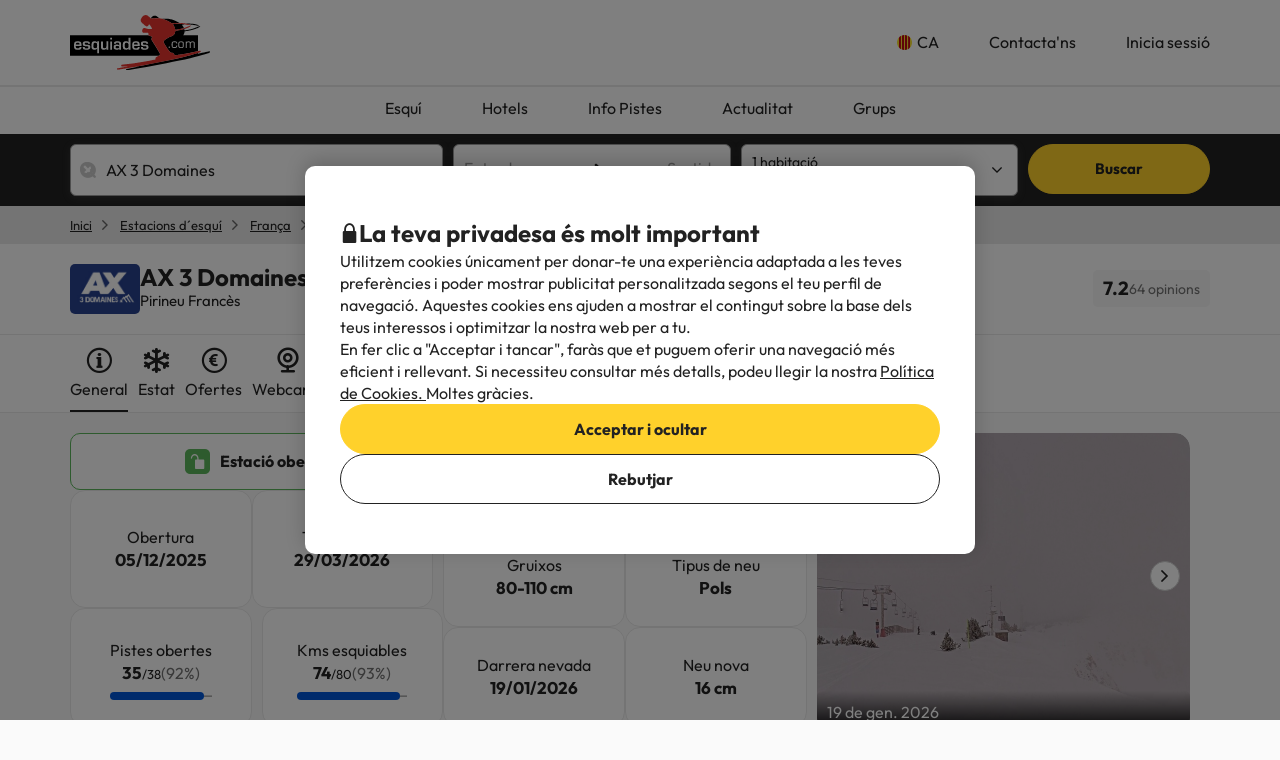

--- FILE ---
content_type: text/css
request_url: https://assets.esquiades.com/web/assets/css/webComponents.7427abd5.css
body_size: 29717
content:
@font-face{font-family:swiper-icons;font-style:normal;font-weight:400;src:url("data:application/font-woff;charset=utf-8;base64, [base64]//wADZ2x5ZgAAAywAAADMAAAD2MHtryVoZWFkAAABbAAAADAAAAA2E2+eoWhoZWEAAAGcAAAAHwAAACQC9gDzaG10eAAAAigAAAAZAAAArgJkABFsb2NhAAAC0AAAAFoAAABaFQAUGG1heHAAAAG8AAAAHwAAACAAcABAbmFtZQAAA/gAAAE5AAACXvFdBwlwb3N0AAAFNAAAAGIAAACE5s74hXjaY2BkYGAAYpf5Hu/j+W2+MnAzMYDAzaX6QjD6/4//Bxj5GA8AuRwMYGkAPywL13jaY2BkYGA88P8Agx4j+/8fQDYfA1AEBWgDAIB2BOoAeNpjYGRgYNBh4GdgYgABEMnIABJzYNADCQAACWgAsQB42mNgYfzCOIGBlYGB0YcxjYGBwR1Kf2WQZGhhYGBiYGVmgAFGBiQQkOaawtDAoMBQxXjg/wEGPcYDDA4wNUA2CCgwsAAAO4EL6gAAeNpj2M0gyAACqxgGNWBkZ2D4/wMA+xkDdgAAAHjaY2BgYGaAYBkGRgYQiAHyGMF8FgYHIM3DwMHABGQrMOgyWDLEM1T9/w8UBfEMgLzE////P/5//f/V/xv+r4eaAAeMbAxwIUYmIMHEgKYAYjUcsDAwsLKxc3BycfPw8jEQA/[base64]/uznmfPFBNODM2K7MTQ45YEAZqGP81AmGGcF3iPqOop0r1SPTaTbVkfUe4HXj97wYE+yNwWYxwWu4v1ugWHgo3S1XdZEVqWM7ET0cfnLGxWfkgR42o2PvWrDMBSFj/IHLaF0zKjRgdiVMwScNRAoWUoH78Y2icB/yIY09An6AH2Bdu/UB+yxopYshQiEvnvu0dURgDt8QeC8PDw7Fpji3fEA4z/PEJ6YOB5hKh4dj3EvXhxPqH/SKUY3rJ7srZ4FZnh1PMAtPhwP6fl2PMJMPDgeQ4rY8YT6Gzao0eAEA409DuggmTnFnOcSCiEiLMgxCiTI6Cq5DZUd3Qmp10vO0LaLTd2cjN4fOumlc7lUYbSQcZFkutRG7g6JKZKy0RmdLY680CDnEJ+UMkpFFe1RN7nxdVpXrC4aTtnaurOnYercZg2YVmLN/d/gczfEimrE/fs/bOuq29Zmn8tloORaXgZgGa78yO9/cnXm2BpaGvq25Dv9S4E9+5SIc9PqupJKhYFSSl47+Qcr1mYNAAAAeNptw0cKwkAAAMDZJA8Q7OUJvkLsPfZ6zFVERPy8qHh2YER+3i/BP83vIBLLySsoKimrqKqpa2hp6+jq6RsYGhmbmJqZSy0sraxtbO3sHRydnEMU4uR6yx7JJXveP7WrDycAAAAAAAH//wACeNpjYGRgYOABYhkgZgJCZgZNBkYGLQZtIJsFLMYAAAw3ALgAeNolizEKgDAQBCchRbC2sFER0YD6qVQiBCv/H9ezGI6Z5XBAw8CBK/m5iQQVauVbXLnOrMZv2oLdKFa8Pjuru2hJzGabmOSLzNMzvutpB3N42mNgZGBg4GKQYzBhYMxJLMlj4GBgAYow/P/PAJJhLM6sSoWKfWCAAwDAjgbRAAB42mNgYGBkAIIbCZo5IPrmUn0hGA0AO8EFTQAA")}:root{--swiper-theme-color:#007aff}.swiper,swiper-container{display:block;list-style:none;margin-left:auto;margin-right:auto;overflow:hidden;padding:0;position:relative;z-index:1}.swiper-vertical>.swiper-wrapper{flex-direction:column}.swiper-wrapper{box-sizing:content-box;display:flex;height:100%;position:relative;transition-property:transform;transition-timing-function:var(--swiper-wrapper-transition-timing-function,initial);width:100%;z-index:1}.swiper-android .swiper-slide,.swiper-wrapper{transform:translateZ(0)}.swiper-horizontal{touch-action:pan-y}.swiper-vertical{touch-action:pan-x}.swiper-slide,swiper-slide{display:block;flex-shrink:0;height:100%;position:relative;transition-property:transform;width:100%}.swiper-slide-invisible-blank{visibility:hidden}.swiper-autoheight,.swiper-autoheight .swiper-slide{height:auto}.swiper-autoheight .swiper-wrapper{align-items:flex-start;transition-property:transform,height}.swiper-backface-hidden .swiper-slide{-webkit-backface-visibility:hidden;backface-visibility:hidden;transform:translateZ(0)}.swiper-3d.swiper-css-mode .swiper-wrapper{perspective:1200px}.swiper-3d .swiper-wrapper{transform-style:preserve-3d}.swiper-3d{perspective:1200px}.swiper-3d .swiper-cube-shadow,.swiper-3d .swiper-slide,.swiper-3d .swiper-slide-shadow,.swiper-3d .swiper-slide-shadow-bottom,.swiper-3d .swiper-slide-shadow-left,.swiper-3d .swiper-slide-shadow-right,.swiper-3d .swiper-slide-shadow-top{transform-style:preserve-3d}.swiper-3d .swiper-slide-shadow,.swiper-3d .swiper-slide-shadow-bottom,.swiper-3d .swiper-slide-shadow-left,.swiper-3d .swiper-slide-shadow-right,.swiper-3d .swiper-slide-shadow-top{height:100%;left:0;pointer-events:none;position:absolute;top:0;width:100%;z-index:10}.swiper-3d .swiper-slide-shadow{background:rgba(0,0,0,.15)}.swiper-3d .swiper-slide-shadow-left{background-image:linear-gradient(270deg,rgba(0,0,0,.5),transparent)}.swiper-3d .swiper-slide-shadow-right{background-image:linear-gradient(90deg,rgba(0,0,0,.5),transparent)}.swiper-3d .swiper-slide-shadow-top{background-image:linear-gradient(0deg,rgba(0,0,0,.5),transparent)}.swiper-3d .swiper-slide-shadow-bottom{background-image:linear-gradient(180deg,rgba(0,0,0,.5),transparent)}.swiper-css-mode>.swiper-wrapper{overflow:auto;scrollbar-width:none;-ms-overflow-style:none}.swiper-css-mode>.swiper-wrapper::-webkit-scrollbar{display:none}.swiper-css-mode>.swiper-wrapper>.swiper-slide{scroll-snap-align:start start}.swiper-horizontal.swiper-css-mode>.swiper-wrapper{scroll-snap-type:x mandatory}.swiper-vertical.swiper-css-mode>.swiper-wrapper{scroll-snap-type:y mandatory}.swiper-css-mode.swiper-free-mode>.swiper-wrapper{scroll-snap-type:none}.swiper-css-mode.swiper-free-mode>.swiper-wrapper>.swiper-slide{scroll-snap-align:none}.swiper-centered>.swiper-wrapper:before{content:"";flex-shrink:0;order:9999}.swiper-centered>.swiper-wrapper>.swiper-slide{scroll-snap-align:center center;scroll-snap-stop:always}.swiper-centered.swiper-horizontal>.swiper-wrapper>.swiper-slide:first-child{margin-inline-start:var(--swiper-centered-offset-before)}.swiper-centered.swiper-horizontal>.swiper-wrapper:before{height:100%;min-height:1px;width:var(--swiper-centered-offset-after)}.swiper-centered.swiper-vertical>.swiper-wrapper>.swiper-slide:first-child{margin-block-start:var(--swiper-centered-offset-before)}.swiper-centered.swiper-vertical>.swiper-wrapper:before{height:var(--swiper-centered-offset-after);min-width:1px;width:100%}.swiper-lazy-preloader{border:4px solid var(--swiper-preloader-color,var(--swiper-theme-color));border-radius:50%;border-top:4px solid transparent;box-sizing:border-box;height:42px;left:50%;margin-left:-21px;margin-top:-21px;position:absolute;top:50%;transform-origin:50%;width:42px;z-index:10}.swiper-watch-progress .swiper-slide-visible .swiper-lazy-preloader,.swiper:not(.swiper-watch-progress) .swiper-lazy-preloader,swiper-container:not(.swiper-watch-progress) .swiper-lazy-preloader{animation:swiper-preloader-spin 1s linear infinite}.swiper-lazy-preloader-white{--swiper-preloader-color:#fff}.swiper-lazy-preloader-black{--swiper-preloader-color:#000}@keyframes swiper-preloader-spin{0%{transform:rotate(0deg)}to{transform:rotate(1turn)}}.swiper-virtual .swiper-slide{-webkit-backface-visibility:hidden;transform:translateZ(0)}.swiper-virtual.swiper-css-mode .swiper-wrapper:after{content:"";left:0;pointer-events:none;position:absolute;top:0}.swiper-virtual.swiper-css-mode.swiper-horizontal .swiper-wrapper:after{height:1px;width:var(--swiper-virtual-size)}.swiper-virtual.swiper-css-mode.swiper-vertical .swiper-wrapper:after{height:var(--swiper-virtual-size);width:1px}:root{--swiper-navigation-size:44px}.swiper-button-next,.swiper-button-prev{align-items:center;color:var(--swiper-navigation-color,var(--swiper-theme-color));cursor:pointer;display:flex;height:var(--swiper-navigation-size);justify-content:center;margin-top:calc(0px - var(--swiper-navigation-size)/2);position:absolute;top:var(--swiper-navigation-top-offset,50%);width:calc(var(--swiper-navigation-size)/44*27);z-index:10}.swiper-button-next.swiper-button-disabled,.swiper-button-prev.swiper-button-disabled{cursor:auto;opacity:.35;pointer-events:none}.swiper-button-next.swiper-button-hidden,.swiper-button-prev.swiper-button-hidden{cursor:auto;opacity:0;pointer-events:none}.swiper-navigation-disabled .swiper-button-next,.swiper-navigation-disabled .swiper-button-prev{display:none!important}.swiper-button-next:after,.swiper-button-prev:after{font-family:swiper-icons;font-size:var(--swiper-navigation-size);font-variant:normal;letter-spacing:0;line-height:1;text-transform:none!important}.swiper-button-prev,.swiper-rtl .swiper-button-next{left:var(--swiper-navigation-sides-offset,10px);right:auto}.swiper-button-prev:after,.swiper-rtl .swiper-button-next:after{content:"prev"}.swiper-button-next,.swiper-rtl .swiper-button-prev{left:auto;right:var(--swiper-navigation-sides-offset,10px)}.swiper-button-next:after,.swiper-rtl .swiper-button-prev:after{content:"next"}.swiper-button-lock{display:none}.swiper-pagination{position:absolute;text-align:center;transform:translateZ(0);transition:opacity .3s;z-index:10}.swiper-pagination.swiper-pagination-hidden{opacity:0}.swiper-pagination-disabled>.swiper-pagination,.swiper-pagination.swiper-pagination-disabled{display:none!important}.swiper-horizontal>.swiper-pagination-bullets,.swiper-pagination-bullets.swiper-pagination-horizontal,.swiper-pagination-custom,.swiper-pagination-fraction{bottom:var(--swiper-pagination-bottom,8px);left:0;top:var(--swiper-pagination-top,auto);width:100%}.swiper-pagination-bullets-dynamic{font-size:0;overflow:hidden}.swiper-pagination-bullets-dynamic .swiper-pagination-bullet{position:relative;transform:scale(.33)}.swiper-pagination-bullets-dynamic .swiper-pagination-bullet-active,.swiper-pagination-bullets-dynamic .swiper-pagination-bullet-active-main{transform:scale(1)}.swiper-pagination-bullets-dynamic .swiper-pagination-bullet-active-prev{transform:scale(.66)}.swiper-pagination-bullets-dynamic .swiper-pagination-bullet-active-prev-prev{transform:scale(.33)}.swiper-pagination-bullets-dynamic .swiper-pagination-bullet-active-next{transform:scale(.66)}.swiper-pagination-bullets-dynamic .swiper-pagination-bullet-active-next-next{transform:scale(.33)}.swiper-pagination-bullet{background:var(--swiper-pagination-bullet-inactive-color,#000);border-radius:var(--swiper-pagination-bullet-border-radius,50%);display:inline-block;height:var(--swiper-pagination-bullet-height,var(--swiper-pagination-bullet-size,8px));opacity:var(--swiper-pagination-bullet-inactive-opacity,.2);width:var(--swiper-pagination-bullet-width,var(--swiper-pagination-bullet-size,8px))}button.swiper-pagination-bullet{-webkit-appearance:none;appearance:none;border:none;box-shadow:none;margin:0;padding:0}.swiper-pagination-clickable .swiper-pagination-bullet{cursor:pointer}.swiper-pagination-bullet:only-child{display:none!important}.swiper-pagination-bullet-active{background:var(--swiper-pagination-color,var(--swiper-theme-color));opacity:var(--swiper-pagination-bullet-opacity,1)}.swiper-pagination-vertical.swiper-pagination-bullets,.swiper-vertical>.swiper-pagination-bullets{left:var(--swiper-pagination-left,auto);right:var(--swiper-pagination-right,8px);top:50%;transform:translate3d(0,-50%,0)}.swiper-pagination-vertical.swiper-pagination-bullets .swiper-pagination-bullet,.swiper-vertical>.swiper-pagination-bullets .swiper-pagination-bullet{display:block;margin:var(--swiper-pagination-bullet-vertical-gap,6px) 0}.swiper-pagination-vertical.swiper-pagination-bullets.swiper-pagination-bullets-dynamic,.swiper-vertical>.swiper-pagination-bullets.swiper-pagination-bullets-dynamic{top:50%;transform:translateY(-50%);width:8px}.swiper-pagination-vertical.swiper-pagination-bullets.swiper-pagination-bullets-dynamic .swiper-pagination-bullet,.swiper-vertical>.swiper-pagination-bullets.swiper-pagination-bullets-dynamic .swiper-pagination-bullet{display:inline-block;transition:transform .2s,top .2s}.swiper-horizontal>.swiper-pagination-bullets .swiper-pagination-bullet,.swiper-pagination-horizontal.swiper-pagination-bullets .swiper-pagination-bullet{margin:0 var(--swiper-pagination-bullet-horizontal-gap,4px)}.swiper-horizontal>.swiper-pagination-bullets.swiper-pagination-bullets-dynamic,.swiper-pagination-horizontal.swiper-pagination-bullets.swiper-pagination-bullets-dynamic{left:50%;transform:translateX(-50%);white-space:nowrap}.swiper-horizontal>.swiper-pagination-bullets.swiper-pagination-bullets-dynamic .swiper-pagination-bullet,.swiper-pagination-horizontal.swiper-pagination-bullets.swiper-pagination-bullets-dynamic .swiper-pagination-bullet{transition:transform .2s,left .2s}.swiper-horizontal.swiper-rtl>.swiper-pagination-bullets-dynamic .swiper-pagination-bullet,:host(.swiper-horizontal.swiper-rtl) .swiper-pagination-bullets-dynamic .swiper-pagination-bullet{transition:transform .2s,right .2s}.swiper-pagination-fraction{color:var(--swiper-pagination-fraction-color,inherit)}.swiper-pagination-progressbar{background:var(--swiper-pagination-progressbar-bg-color,rgba(0,0,0,.25));position:absolute}.swiper-pagination-progressbar .swiper-pagination-progressbar-fill{background:var(--swiper-pagination-color,var(--swiper-theme-color));height:100%;left:0;position:absolute;top:0;transform:scale(0);transform-origin:left top;width:100%}.swiper-rtl .swiper-pagination-progressbar .swiper-pagination-progressbar-fill{transform-origin:right top}.swiper-horizontal>.swiper-pagination-progressbar,.swiper-pagination-progressbar.swiper-pagination-horizontal,.swiper-pagination-progressbar.swiper-pagination-vertical.swiper-pagination-progressbar-opposite,.swiper-vertical>.swiper-pagination-progressbar.swiper-pagination-progressbar-opposite{height:var(--swiper-pagination-progressbar-size,4px);left:0;top:0;width:100%}.swiper-horizontal>.swiper-pagination-progressbar.swiper-pagination-progressbar-opposite,.swiper-pagination-progressbar.swiper-pagination-horizontal.swiper-pagination-progressbar-opposite,.swiper-pagination-progressbar.swiper-pagination-vertical,.swiper-vertical>.swiper-pagination-progressbar{height:100%;left:0;top:0;width:var(--swiper-pagination-progressbar-size,4px)}.swiper-pagination-lock{display:none}.swiper-scrollbar{background:var(--swiper-scrollbar-bg-color,rgba(0,0,0,.1));border-radius:var(--swiper-scrollbar-border-radius,10px);position:relative;-ms-touch-action:none}.swiper-scrollbar-disabled>.swiper-scrollbar,.swiper-scrollbar.swiper-scrollbar-disabled{display:none!important}.swiper-horizontal>.swiper-scrollbar,.swiper-scrollbar.swiper-scrollbar-horizontal{bottom:var(--swiper-scrollbar-bottom,4px);height:var(--swiper-scrollbar-size,4px);left:var(--swiper-scrollbar-sides-offset,1%);position:absolute;top:var(--swiper-scrollbar-top,auto);width:calc(100% - var(--swiper-scrollbar-sides-offset, 1%)*2);z-index:50}.swiper-scrollbar.swiper-scrollbar-vertical,.swiper-vertical>.swiper-scrollbar{height:calc(100% - var(--swiper-scrollbar-sides-offset, 1%)*2);left:var(--swiper-scrollbar-left,auto);position:absolute;right:var(--swiper-scrollbar-right,4px);top:var(--swiper-scrollbar-sides-offset,1%);width:var(--swiper-scrollbar-size,4px);z-index:50}.swiper-scrollbar-drag{background:var(--swiper-scrollbar-drag-bg-color,rgba(0,0,0,.5));border-radius:var(--swiper-scrollbar-border-radius,10px);height:100%;left:0;position:relative;top:0;width:100%}.swiper-scrollbar-cursor-drag{cursor:move}.swiper-scrollbar-lock{display:none}.swiper-zoom-container{align-items:center;display:flex;height:100%;justify-content:center;text-align:center;width:100%}.swiper-zoom-container>canvas,.swiper-zoom-container>img,.swiper-zoom-container>svg{max-height:100%;max-width:100%;object-fit:contain}.swiper-slide-zoomed{cursor:move;touch-action:none}.swiper .swiper-notification,swiper-container .swiper-notification{left:0;opacity:0;pointer-events:none;position:absolute;top:0;z-index:-1000}.swiper-free-mode>.swiper-wrapper{margin:0 auto;transition-timing-function:ease-out}.swiper-grid>.swiper-wrapper{flex-wrap:wrap}.swiper-grid-column>.swiper-wrapper{flex-direction:column;flex-wrap:wrap}.swiper-fade.swiper-free-mode .swiper-slide{transition-timing-function:ease-out}.swiper-fade .swiper-slide{pointer-events:none;transition-property:opacity}.swiper-fade .swiper-slide .swiper-slide{pointer-events:none}.swiper-fade .swiper-slide-active,.swiper-fade .swiper-slide-active .swiper-slide-active{pointer-events:auto}.swiper-cube{overflow:visible}.swiper-cube .swiper-slide{-webkit-backface-visibility:hidden;backface-visibility:hidden;height:100%;pointer-events:none;transform-origin:0 0;visibility:hidden;width:100%;z-index:1}.swiper-cube .swiper-slide .swiper-slide{pointer-events:none}.swiper-cube.swiper-rtl .swiper-slide{transform-origin:100% 0}.swiper-cube .swiper-slide-active,.swiper-cube .swiper-slide-active .swiper-slide-active{pointer-events:auto}.swiper-cube .swiper-slide-active,.swiper-cube .swiper-slide-next,.swiper-cube .swiper-slide-next+.swiper-slide,.swiper-cube .swiper-slide-prev{pointer-events:auto;visibility:visible}.swiper-cube .swiper-slide-shadow-bottom,.swiper-cube .swiper-slide-shadow-left,.swiper-cube .swiper-slide-shadow-right,.swiper-cube .swiper-slide-shadow-top{-webkit-backface-visibility:hidden;backface-visibility:hidden;z-index:0}.swiper-cube .swiper-cube-shadow{bottom:0;height:100%;left:0;opacity:.6;position:absolute;width:100%;z-index:0}.swiper-cube .swiper-cube-shadow:before{background:#000;bottom:0;content:"";filter:blur(50px);left:0;position:absolute;right:0;top:0}.swiper-flip{overflow:visible}.swiper-flip .swiper-slide{-webkit-backface-visibility:hidden;backface-visibility:hidden;pointer-events:none;z-index:1}.swiper-flip .swiper-slide .swiper-slide{pointer-events:none}.swiper-flip .swiper-slide-active,.swiper-flip .swiper-slide-active .swiper-slide-active{pointer-events:auto}.swiper-flip .swiper-slide-shadow-bottom,.swiper-flip .swiper-slide-shadow-left,.swiper-flip .swiper-slide-shadow-right,.swiper-flip .swiper-slide-shadow-top{-webkit-backface-visibility:hidden;backface-visibility:hidden;z-index:0}.swiper-creative .swiper-slide{-webkit-backface-visibility:hidden;backface-visibility:hidden;overflow:hidden;transition-property:transform,opacity,height}.swiper-cards{overflow:visible}.swiper-cards .swiper-slide{-webkit-backface-visibility:hidden;backface-visibility:hidden;overflow:hidden;transform-origin:center bottom}@font-face{font-family:custom-icons;src:url(https://assets.esquiades.com/web/assets/fonts/custom-icons.d4452916.ttf) format("truetype"),url(https://assets.esquiades.com/web/assets/fonts/custom-icons.7a7e0897.woff) format("woff"),url(https://assets.esquiades.com/web/assets/fonts/custom-icons.3a67fe73.woff2) format("woff2")}i[class*=" ci-"]:before,i[class^=ci-]:before{font-family:custom-icons!important;font-style:normal;font-variant:normal;font-weight:400!important;line-height:1;text-transform:none;-webkit-font-smoothing:antialiased;-moz-osx-font-smoothing:grayscale}.ci-weather:before{content:"\f101"}.ci-weather-snow:before{content:"\f102"}.ci-thick-snowflake:before{content:"\f103"}.ci-snowflake:before{content:"\f104"}.ci-snowflake-1:before{content:"\f105"}.ci-partial-cloud:before{content:"\f106"}.ci-partial-cloud-light:before{content:"\f107"}.ci-walking-solid:before{content:"\f108"}.ci-transfer:before{content:"\f109"}.ci-rocket:before{content:"\f10a"}.ci-chairlift:before{content:"\f10b"}.ci-chairlift-1:before{content:"\f10c"}.ci-car:before{content:"\f10d"}.ci-car-solid:before{content:"\f10e"}.ci-car-fill:before{content:"\f10f"}.ci-cable-car:before{content:"\f110"}.ci-bus:before{content:"\f111"}.ci-bus-front:before{content:"\f112"}.ci-warning:before{content:"\f113"}.ci-unlocked:before{content:"\f114"}.ci-times:before{content:"\f115"}.ci-times-circle:before{content:"\f116"}.ci-times-circle-solid:before{content:"\f117"}.ci-timer:before{content:"\f118"}.ci-thick-info:before{content:"\f119"}.ci-text_icon:before{content:"\f11a"}.ci-suitcase:before{content:"\f11b"}.ci-star-check:before{content:"\f11c"}.ci-spinner:before{content:"\f11d"}.ci-ski-insurance:before{content:"\f11e"}.ci-single-bed:before{content:"\f11f"}.ci-service-wifi:before{content:"\f120"}.ci-rv:before{content:"\f121"}.ci-review:before{content:"\f122"}.ci-preview:before{content:"\f123"}.ci-press:before{content:"\f124"}.ci-present:before{content:"\f125"}.ci-power-off:before{content:"\f126"}.ci-parking-stick:before{content:"\f127"}.ci-parasol:before{content:"\f128"}.ci-padlock-open:before{content:"\f129"}.ci-oven:before{content:"\f12a"}.ci-modify:before{content:"\f12b"}.ci-menu:before{content:"\f12c"}.ci-medal:before{content:"\f12d"}.ci-marker-outline:before{content:"\f12e"}.ci-map-heart:before{content:"\f12f"}.ci-lotus:before{content:"\f130"}.ci-locked:before{content:"\f131"}.ci-locked-padlock:before{content:"\f132"}.ci-lent:before{content:"\f133"}.ci-info-bg-white:before{content:"\f134"}.ci-hotel-bell:before{content:"\f135"}.ci-heart:before{content:"\f136"}.ci-headphones:before{content:"\f137"}.ci-hand-point-right:before{content:"\f138"}.ci-gluten_icon:before{content:"\f139"}.ci-fire:before{content:"\f13a"}.ci-filters:before{content:"\f13b"}.ci-filters-bold:before{content:"\f13c"}.ci-filter-new:before{content:"\f13d"}.ci-edit:before{content:"\f13e"}.ci-edifice:before{content:"\f13f"}.ci-duck:before{content:"\f140"}.ci-download:before{content:"\f141"}.ci-dialog:before{content:"\f142"}.ci-dialog-add:before{content:"\f143"}.ci-dialog-2:before{content:"\f144"}.ci-dartboard:before{content:"\f145"}.ci-covid-guarantee:before{content:"\f146"}.ci-copy-text:before{content:"\f147"}.ci-comment:before{content:"\f148"}.ci-coffee:before{content:"\f149"}.ci-clock-o:before{content:"\f14a"}.ci-circle-cross:before{content:"\f14b"}.ci-circle-check:before{content:"\f14c"}.ci-check:before{content:"\f14d"}.ci-check-highlighted:before{content:"\f14e"}.ci-check-circle:before{content:"\f14f"}.ci-check-circle-solid:before{content:"\f150"}.ci-bed_icon:before{content:"\f151"}.ci-bed:before{content:"\f152"}.ci-bath:before{content:"\f153"}.ci-baby_icon:before{content:"\f154"}.ci-baby-cribs:before{content:"\f155"}.ci-ai:before{content:"\f156"}.ci-spa:before{content:"\f157"}.ci-bath-robe:before{content:"\f158"}.ci-photo:before{content:"\f159"}.ci-youtube:before{content:"\f15a"}.ci-twitter:before{content:"\f15b"}.ci-tiktok:before{content:"\f15c"}.ci-telegram:before{content:"\f15d"}.ci-share:before{content:"\f15e"}.ci-pinterest:before{content:"\f15f"}.ci-ios:before{content:"\f160"}.ci-instagram:before{content:"\f161"}.ci-google-wallet:before{content:"\f162"}.ci-google-plus:before{content:"\f163"}.ci-google-logo:before{content:"\f164"}.ci-facebook:before{content:"\f165"}.ci-android:before{content:"\f166"}.ci-icon_zona_de_cocina:before{content:"\f167"}.ci-icon_wc:before{content:"\f168"}.ci-icon_vestidor:before{content:"\f169"}.ci-icon_ventilador:before{content:"\f16a"}.ci-icon_tostadora:before{content:"\f16b"}.ci-icon_toallas:before{content:"\f16c"}.ci-icon_tendedero:before{content:"\f16d"}.ci-icon_television:before{content:"\f16e"}.ci-icon_telefono:before{content:"\f16f"}.ci-icon_tabla_de_planchar:before{content:"\f170"}.ci-icon_suelo_con_moqueta:before{content:"\f171"}.ci-icon_servicio_de_habitaciones:before{content:"\f172"}.ci-icon_servicio_de_despertador:before{content:"\f173"}.ci-icon_seleccion_de_tes_y_cafes:before{content:"\f174"}.ci-icon_secadora:before{content:"\f175"}.ci-icon_secador_de_cabello:before{content:"\f176"}.ci-icon_sandwichera:before{content:"\f177"}.ci-icon_sabanas:before{content:"\f178"}.ci-icon_reproductor_dvds:before{content:"\f179"}.ci-icon_radio:before{content:"\f17a"}.ci-icon_plancha_para_la_ropa:before{content:"\f17b"}.ci-icon_no_dispone_de_wi_fi_en_las_habitaciones:before{content:"\f17c"}.ci-icon_no_dispone_de_secador_de_pelo:before{content:"\f17d"}.ci-icon_nevera:before{content:"\f17e"}.ci-icon_mini_nevera_de_pago:before{content:"\f17f"}.ci-icon_microondas:before{content:"\f180"}.ci-icon_mesas_sillas:before{content:"\f181"}.ci-icon_manteleria:before{content:"\f182"}.ci-icon_mantas:before{content:"\f183"}.ci-icon_limpieza_final:before{content:"\f184"}.ci-icon_limpieza_diaria:before{content:"\f185"}.ci-icon_lavavajillas:before{content:"\f186"}.ci-icon_lavadora:before{content:"\f187"}.ci-icon_internet_wifi:before{content:"\f188"}.ci-icon_internet_con_cable:before{content:"\f189"}.ci-icon_horno:before{content:"\f18a"}.ci-icon_hilo_musical:before{content:"\f18b"}.ci-icon_hervidor_de_agua:before{content:"\f18c"}.ci-icon_habitacion_insonorizada:before{content:"\f18d"}.ci-icon_exprimidor:before{content:"\f18e"}.ci-icon_espejo_de_aumento:before{content:"\f18f"}.ci-icon_escritorio:before{content:"\f190"}.ci-icon_ducha_banera:before{content:"\f191"}.ci-icon_ducha:before{content:"\f192"}.ci-icon_double_bed:before{content:"\f193"}.ci-icon_cuberteria:before{content:"\f194"}.ci-icon_chimenea_en_la_habitacion:before{content:"\f195"}.ci-icon_carta_de_banos_de_espuma:before{content:"\f196"}.ci-icon_carta_almohadas:before{content:"\f197"}.ci-icon_calefaccion:before{content:"\f198"}.ci-icon_caja_fuerte_de_pago:before{content:"\f199"}.ci-icon_cafetera_elecrtica:before{content:"\f19a"}.ci-icon_batidora:before{content:"\f19b"}.ci-icon_bateria_de_cocina:before{content:"\f19c"}.ci-icon_banera:before{content:"\f19d"}.ci-icon_balcon_o_terraza:before{content:"\f19e"}.ci-icon_amenities:before{content:"\f19f"}.ci-icon_almohadas:before{content:"\f1a0"}.ci-icon_albornoz:before{content:"\f1a1"}.ci-icon_aire_acondicionado:before{content:"\f1a2"}.ci-icon_accesible_en_silla_de_ruedas:before{content:"\f1a3"}.ci-newspaper:before{content:"\f1a4"}.ci-envelope:before{content:"\f1a5"}.ci-envelope-circle:before{content:"\f1a6"}.ci-envelope-2:before{content:"\f1a7"}.ci-vector-up:before{content:"\f1a8"}.ci-vector-down:before{content:"\f1a9"}.ci-user:before{content:"\f1aa"}.ci-user-filled:before{content:"\f1ab"}.ci-user-circle:before{content:"\f1ac"}.ci-user-circle-inverse:before{content:"\f1ad"}.ci-telephone-operator:before{content:"\f1ae"}.ci-stumble-over-box:before{content:"\f1af"}.ci-snowboarder:before{content:"\f1b0"}.ci-snowboarder-4:before{content:"\f1b1"}.ci-snowboarder-3:before{content:"\f1b2"}.ci-smile:before{content:"\f1b3"}.ci-smile-poor:before{content:"\f1b4"}.ci-smile-good:before{content:"\f1b5"}.ci-smile-fair:before{content:"\f1b6"}.ci-smile-excellent:before{content:"\f1b7"}.ci-smile-bad:before{content:"\f1b8"}.ci-skiers-group:before{content:"\f1b9"}.ci-skier:before{content:"\f1ba"}.ci-skier-slide-down:before{content:"\f1bb"}.ci-skier-pista:before{content:"\f1bc"}.ci-skier-orange:before{content:"\f1bd"}.ci-skier-logo:before{content:"\f1be"}.ci-skier-circle:before{content:"\f1bf"}.ci-skier-bold:before{content:"\f1c0"}.ci-skier-5:before{content:"\f1c1"}.ci-skier-4:before{content:"\f1c2"}.ci-skier-3:before{content:"\f1c3"}.ci-skier-2:before{content:"\f1c4"}.ci-person-walking:before{content:"\f1c5"}.ci-people:before{content:"\f1c6"}.ci-multiple-users:before{content:"\f1c7"}.ci-multiple-users-dark:before{content:"\f1c8"}.ci-falling-stairs:before{content:"\f1c9"}.ci-falling-hole:before{content:"\f1ca"}.ci-face-smile:before{content:"\f1cb"}.ci-face-smile-stuffed:before{content:"\f1cc"}.ci-face-smile-stuffed-circle:before{content:"\f1cd"}.ci-face-smile-inverse:before{content:"\f1ce"}.ci-face-sad:before{content:"\f1cf"}.ci-eye:before{content:"\f1d0"}.ci-childs:before{content:"\f1d1"}.ci-children:before{content:"\f1d2"}.ci-child:before{content:"\f1d3"}.ci-beginner:before{content:"\f1d4"}.ci-adult:before{content:"\f1d5"}.ci-map:before{content:"\f1d6"}.ci-map-marker:before{content:"\f1d7"}.ci-map-icon:before{content:"\f1d8"}.ci-visa:before{content:"\f1d9"}.ci-timeout:before{content:"\f1da"}.ci-thick-euro:before{content:"\f1db"}.ci-santander:before{content:"\f1dc"}.ci-sabadell:before{content:"\f1dd"}.ci-payment-card:before{content:"\f1de"}.ci-payment-bank:before{content:"\f1df"}.ci-mastercard:before{content:"\f1e0"}.ci-maestro:before{content:"\f1e1"}.ci-hand-euro-light:before{content:"\f1e2"}.ci-euro:before{content:"\f1e3"}.ci-euro-circle:before{content:"\f1e4"}.ci-coins:before{content:"\f1e5"}.ci-coins-light:before{content:"\f1e6"}.ci-bizum_logo:before{content:"\f1e7"}.ci-bizum:before{content:"\f1e8"}.ci-bizum-logo:before{content:"\f1e9"}.ci-arag:before{content:"\f1ea"}.ci-arag-colored:before{content:"\f1eb"}.ci-subtraction:before{content:"\f1ec"}.ci-plus-circle:before{content:"\f1ed"}.ci-minus-circle:before{content:"\f1ee"}.ci-addition:before{content:"\f1ef"}.ci-world:before{content:"\f1f0"}.ci-trees:before{content:"\f1f1"}.ci-pets:before{content:"\f1f2"}.ci-pets-info:before{content:"\f1f3"}.ci-mountain:before{content:"\f1f4"}.ci-mountain-pista:before{content:"\f1f5"}.ci-mountain-circle:before{content:"\f1f6"}.ci-diamond:before{content:"\f1f7"}.ci-sort-down:before{content:"\f1f8"}.ci-list:before{content:"\f1f9"}.ci-list-2:before{content:"\f1fa"}.ci-drag:before{content:"\f1fb"}.ci-label-new:before{content:"\f1fc"}.ci-marker:before{content:"\f1fd"}.ci-marker-dark:before{content:"\f1fe"}.ci-map-light:before{content:"\f1ff"}.ci-map-expanded:before{content:"\f200"}.ci-cluster:before{content:"\f201"}.ci-train-icon:before{content:"\f202"}.ci-plane:before{content:"\f203"}.ci-food-icon:before{content:"\f204"}.ci-easel-icon:before{content:"\f205"}.ci-building-icon:before{content:"\f206"}.ci-beach-icon:before{content:"\f207"}.ci-phone-outline:before{content:"\f208"}.ci-envelope-3:before{content:"\f209"}.ci-pool:before{content:"\f20a"}.ci-park:before{content:"\f20b"}.ci-house-inverse:before{content:"\f20c"}.ci-hotel:before{content:"\f20d"}.ci-hotel-cross:before{content:"\f20e"}.ci-hotel-complex:before{content:"\f20f"}.ci-hotel-complex-2:before{content:"\f210"}.ci-world-scope:before{content:"\f211"}.ci-ticket:before{content:"\f212"}.ci-thumbs-up:before{content:"\f213"}.ci-thumbs-up-outline:before{content:"\f214"}.ci-star:before{content:"\f215"}.ci-star-half:before{content:"\f216"}.ci-star-empty:before{content:"\f217"}.ci-star-almost:before{content:"\f218"}.ci-snowflakes:before{content:"\f219"}.ci-smiley:before{content:"\f21a"}.ci-shield-verified:before{content:"\f21b"}.ci-search:before{content:"\f21c"}.ci-pause:before{content:"\f21d"}.ci-opinion:before{content:"\f21e"}.ci-opinion-circle:before{content:"\f21f"}.ci-opinion-1:before{content:"\f220"}.ci-news:before{content:"\f221"}.ci-megaphone:before{content:"\f222"}.ci-link:before{content:"\f223"}.ci-key:before{content:"\f224"}.ci-info:before{content:"\f225"}.ci-info-circle:before{content:"\f226"}.ci-info-1:before{content:"\f227"}.ci-group:before{content:"\f228"}.ci-earth:before{content:"\f229"}.ci-direccion:before{content:"\f22a"}.ci-dialog-happy:before{content:"\f22b"}.ci-cross:before{content:"\f22c"}.ci-cross-rounded:before{content:"\f22d"}.ci-cross-circle:before{content:"\f22e"}.ci-coin:before{content:"\f22f"}.ci-calendar:before{content:"\f230"}.ci-calendar-solid:before{content:"\f231"}.ci-calendar-settings:before{content:"\f232"}.ci-bolt-shadow:before{content:"\f233"}.ci-balloon-light:before{content:"\f234"}.ci-asterisk:before{content:"\f235"}.ci-area:before{content:"\f236"}.ci-thick-boots:before{content:"\f237"}.ci-ski:before{content:"\f238"}.ci-ski-lift:before{content:"\f239"}.ci-material:before{content:"\f23a"}.ci-grandvalira-vallnord:before{content:"\f23b"}.ci-forfait:before{content:"\f23c"}.ci-caldea:before{content:"\f23d"}.ci-adventure-sports:before{content:"\f23e"}.ci-full-arrow-left:before{content:"\f23f"}.ci-double-angle-right:before{content:"\f240"}.ci-double-angle-left:before{content:"\f241"}.ci-chevron-down:before{content:"\f242"}.ci-arrow-swap:before{content:"\f243"}.ci-arrow-right:before{content:"\f244"}.ci-arrow-left:before{content:"\f245"}.ci-arrow-circle:before{content:"\f246"}.ci-arrow-backwards:before{content:"\f247"}.ci-angle-up:before{content:"\f248"}.ci-angle-right:before{content:"\f249"}.ci-angle-right-circle:before{content:"\f24a"}.ci-angle-left:before{content:"\f24b"}.ci-angle-left-circle:before{content:"\f24c"}.ci-angle-down:before{content:"\f24d"}.ci-webcam:before{content:"\f24e"}.ci-webcam-circle:before{content:"\f24f"}.ci-webcam-1:before{content:"\f250"}.ci-telephone:before{content:"\f251"}.ci-telephone-old-inverse:before{content:"\f252"}.ci-telephone-line:before{content:"\f253"}.ci-telephone-circle:before{content:"\f254"}.ci-loupe:before{content:"\f255"}.ci-loupe-circle:before{content:"\f256"}.ci-icon_camera:before{content:"\f257"}.ci-headset-circle:before{content:"\f258"}.ci-camera:before{content:"\f259"}.ci-no-refund:before{content:"\f25a"}.ci-metasearcher:before{content:"\f25b"}.ci-jump2spain:before{content:"\f25c"}.ci-ios-web-phone:before{content:"\f25d"}.ci-ios-web-ipad:before{content:"\f25e"}.ci-ios-ipad-app:before{content:"\f25f"}.ci-ios-app:before{content:"\f260"}.ci-covid-warranty:before{content:"\f261"}.ci-buscounchollo:before{content:"\f262"}.ci-booking-from-office:before{content:"\f263"}.ci-amimir:before{content:"\f264"}*{font-family:var(--font-family-base)}.text-h1{font-size:22px}.text-h2{font-size:21px}.text-h3{font-size:19px}.text-h4{font-size:17px}.text-h5{font-size:15px}.text-h6{font-size:14px}.text-h7{font-size:13px}.text-h8{font-size:12px}.text-h9{font-size:11px}.text-bold{font-weight:700}.float-right{float:right}.float-center{float:none;margin:0 auto}.text-align-right{text-align:right}a.link-no-style,a.link-no-style:active,a.link-no-style:focus,a.link-no-style:hover{color:inherit;text-decoration:none}.m-0{margin:0}.mt-0{margin-top:0}.mr-0{margin-right:0}.mb-0{margin-bottom:0}.ml-0{margin-left:0}.p-0{padding:0}.pt-0{padding-top:0}.pr-0{padding-right:0}.pb-0{padding-bottom:0}.pl-0{padding-left:0}.m-1{margin:5px}.mt-1{margin-top:5px}.mr-1{margin-right:5px}.mb-1{margin-bottom:5px}.ml-1{margin-left:5px}.p-1{padding:5px}.pt-1{padding-top:5px}.pr-1{padding-right:5px}.pb-1{padding-bottom:5px}.pl-1{padding-left:5px}.m-2{margin:10px}.mt-2{margin-top:10px}.mr-2{margin-right:10px}.mb-2{margin-bottom:10px}.ml-2{margin-left:10px}.p-2{padding:10px}.pt-2{padding-top:10px}.pr-2{padding-right:10px}.pb-2{padding-bottom:10px}.pl-2{padding-left:10px}.m-3{margin:15px}.mt-3{margin-top:15px}.mr-3{margin-right:15px}.mb-3{margin-bottom:15px}.ml-3{margin-left:15px}.p-3{padding:15px}.pt-3{padding-top:15px}.pr-3{padding-right:15px}.pb-3{padding-bottom:15px}.pl-3{padding-left:15px}.m-4{margin:20px}.mt-4{margin-top:20px}.mr-4{margin-right:20px}.mb-4{margin-bottom:20px}.ml-4{margin-left:20px}.p-4{padding:20px}.pt-4{padding-top:20px}.pr-4{padding-right:20px}.pb-4{padding-bottom:20px}.pl-4{padding-left:20px}.m-5{margin:25px}.mt-5{margin-top:25px}.mr-5{margin-right:25px}.mb-5{margin-bottom:25px}.ml-5{margin-left:25px}.p-5{padding:25px}.pt-5{padding-top:25px}.pr-5{padding-right:25px}.pb-5{padding-bottom:25px}.pl-5{padding-left:25px}.m-6{margin:30px}.mt-6{margin-top:30px}.mr-6{margin-right:30px}.mb-6{margin-bottom:30px}.ml-6{margin-left:30px}.p-6{padding:30px}.pt-6{padding-top:30px}.pr-6{padding-right:30px}.pb-6{padding-bottom:30px}.pl-6{padding-left:30px}.m-7{margin:35px}.mt-7{margin-top:35px}.mr-7{margin-right:35px}.mb-7{margin-bottom:35px}.ml-7{margin-left:35px}.p-7{padding:35px}.pt-7{padding-top:35px}.pr-7{padding-right:35px}.pb-7{padding-bottom:35px}.pl-7{padding-left:35px}.m-8{margin:50px}.mt-8{margin-top:50px}.mr-8{margin-right:50px}.mb-8{margin-bottom:50px}.ml-8{margin-left:50px}.p-8{padding:50px}.pt-8{padding-top:50px}.pr-8{padding-right:50px}.pb-8{padding-bottom:50px}.pl-8{padding-left:50px}.m-9{margin:80px}.mt-9{margin-top:80px}.mr-9{margin-right:80px}.mb-9{margin-bottom:80px}.ml-9{margin-left:80px}.p-9{padding:80px}.pt-9{padding-top:80px}.pr-9{padding-right:80px}.pb-9{padding-bottom:80px}.pl-9{padding-left:80px}.ci{display:inline-block;line-height:normal}.ci.ci-s-10{height:10px}.ci.ci-s-10,.ci.ci-s-10:before{font-size:10px}.ci.ci-s-11{height:11px}.ci.ci-s-11,.ci.ci-s-11:before{font-size:11px}.ci.ci-s-12{height:12px}.ci.ci-s-12,.ci.ci-s-12:before{font-size:12px}.ci.ci-s-13{height:13px}.ci.ci-s-13,.ci.ci-s-13:before{font-size:13px}.ci.ci-s-14{height:14px}.ci.ci-s-14,.ci.ci-s-14:before{font-size:14px}.ci.ci-s-15{height:15px}.ci.ci-s-15,.ci.ci-s-15:before{font-size:15px}.ci.ci-s-16{height:16px}.ci.ci-s-16,.ci.ci-s-16:before{font-size:16px}.ci.ci-s-17{height:17px}.ci.ci-s-17,.ci.ci-s-17:before{font-size:17px}.ci.ci-s-18{height:18px}.ci.ci-s-18,.ci.ci-s-18:before{font-size:18px}.ci.ci-s-19{height:19px}.ci.ci-s-19,.ci.ci-s-19:before{font-size:19px}.ci.ci-s-20{height:20px}.ci.ci-s-20,.ci.ci-s-20:before{font-size:20px}.ci.ci-s-22{height:22px}.ci.ci-s-22,.ci.ci-s-22:before{font-size:22px}.ci.ci-s-24{height:24px}.ci.ci-s-24,.ci.ci-s-24:before{font-size:24px}.ci.ci-s-26{height:26px}.ci.ci-s-26,.ci.ci-s-26:before{font-size:26px}.ci.ci-s-28{height:28px}.ci.ci-s-28,.ci.ci-s-28:before{font-size:28px}.ci.ci-s-30{height:30px}.ci.ci-s-30,.ci.ci-s-30:before{font-size:30px}.ci.ci-s-32{height:32px}.ci.ci-s-32,.ci.ci-s-32:before{font-size:32px}.ci.ci-s-34{height:34px}.ci.ci-s-34,.ci.ci-s-34:before{font-size:34px}.ci.ci-s-36{height:36px}.ci.ci-s-36,.ci.ci-s-36:before{font-size:36px}.ci.ci-s-38{height:38px}.ci.ci-s-38,.ci.ci-s-38:before{font-size:38px}.ci.ci-s-40{height:40px}.ci.ci-s-40,.ci.ci-s-40:before{font-size:40px}.ci.ci-s-50{height:50px}.ci.ci-s-50,.ci.ci-s-50:before{font-size:50px}.ci.ci-s-60{height:60px}.ci.ci-s-60,.ci.ci-s-60:before{font-size:60px}.ci.ci-s-70{height:70px}.ci.ci-s-70,.ci.ci-s-70:before{font-size:70px}.ci.ci-s-80{height:80px}.ci.ci-s-80,.ci.ci-s-80:before{font-size:80px}@media(min-width:992px){.visible-xs{display:none}.visible-xs-important{display:none!important}}@media(max-width:991px){.hidden-xs,.visible-lg{display:none}}@media(min-width:992px){.hidden-lg{display:none}}.hidden,.hide{display:none}.loading{opacity:.5}.list-style-none{list-style:none}.full-width{width:100%}.flex-nowrap,.flex-wrap{display:flex}@media(max-width:575px){.flex-xs{display:flex}.flex-xs-row{flex-direction:row}.flex-xs-column{flex-direction:column}.flex-xs-row-reverse{flex-direction:row-reverse}.flex-xs-column-reverse{flex-direction:column-reverse}.flex-xs-wrap{flex-wrap:wrap}.flex-xs-nowrap{flex-wrap:nowrap}.flex-xs-wrap-reverse{flex-wrap:wrap-reverse}.gap-xs-0{gap:0}.gap-xs-1{gap:5px}.gap-xs-2{gap:10px}.gap-xs-3{gap:15px}.gap-xs-4{gap:20px}.gap-xs-5{gap:25px}.gap-xs-6{gap:30px}.gap-xs-7{gap:35px}.gap-xs-8{gap:50px}.gap-xs-9{gap:80px}}@media(max-width:767px){.flex-sm{display:flex}.flex-sm-row{flex-direction:row}.flex-sm-column{flex-direction:column}.flex-sm-row-reverse{flex-direction:row-reverse}.flex-sm-column-reverse{flex-direction:column-reverse}.flex-sm-wrap{flex-wrap:wrap}.flex-sm-nowrap{flex-wrap:nowrap}.flex-sm-wrap-reverse{flex-wrap:wrap-reverse}.gap-sm-0{gap:0}.gap-sm-1{gap:5px}.gap-sm-2{gap:10px}.gap-sm-3{gap:15px}.gap-sm-4{gap:20px}.gap-sm-5{gap:25px}.gap-sm-6{gap:30px}.gap-sm-7{gap:35px}.gap-sm-8{gap:50px}.gap-sm-9{gap:80px}}@media(max-width:991px){.flex-md{display:flex}.flex-md-row{flex-direction:row}.flex-md-column{flex-direction:column}.flex-md-row-reverse{flex-direction:row-reverse}.flex-md-column-reverse{flex-direction:column-reverse}.flex-md-wrap{flex-wrap:wrap}.flex-md-nowrap{flex-wrap:nowrap}.flex-md-wrap-reverse{flex-wrap:wrap-reverse}.gap-md-0{gap:0}.gap-md-1{gap:5px}.gap-md-2{gap:10px}.gap-md-3{gap:15px}.gap-md-4{gap:20px}.gap-md-5{gap:25px}.gap-md-6{gap:30px}.gap-md-7{gap:35px}.gap-md-8{gap:50px}.gap-md-9{gap:80px}}@media(max-width:1199px){.flex-lg{display:flex}.flex-lg-row{flex-direction:row}.flex-lg-column{flex-direction:column}.flex-lg-row-reverse{flex-direction:row-reverse}.flex-lg-column-reverse{flex-direction:column-reverse}.flex-lg-wrap{flex-wrap:wrap}.flex-lg-nowrap{flex-wrap:nowrap}.flex-lg-wrap-reverse{flex-wrap:wrap-reverse}.gap-lg-0{gap:0}.gap-lg-1{gap:5px}.gap-lg-2{gap:10px}.gap-lg-3{gap:15px}.gap-lg-4{gap:20px}.gap-lg-5{gap:25px}.gap-lg-6{gap:30px}.gap-lg-7{gap:35px}.gap-lg-8{gap:50px}.gap-lg-9{gap:80px}}@media(max-width:){.flex-xl{display:flex}.flex-xl-row{flex-direction:row}.flex-xl-column{flex-direction:column}.flex-xl-row-reverse{flex-direction:row-reverse}.flex-xl-column-reverse{flex-direction:column-reverse}.flex-xl-wrap{flex-wrap:wrap}.flex-xl-nowrap{flex-wrap:nowrap}.flex-xl-wrap-reverse{flex-wrap:wrap-reverse}.gap-xl-0{gap:0}.gap-xl-1{gap:5px}.gap-xl-2{gap:10px}.gap-xl-3{gap:15px}.gap-xl-4{gap:20px}.gap-xl-5{gap:25px}.gap-xl-6{gap:30px}.gap-xl-7{gap:35px}.gap-xl-8{gap:50px}.gap-xl-9{gap:80px}}.flex{display:flex}.flex-row{flex-direction:row}.flex-column{flex-direction:column}.flex-row-reverse{flex-direction:row-reverse}.flex-column-reverse{flex-direction:column-reverse}.flex-wrap{flex-wrap:wrap}.flex-nowrap{flex-wrap:nowrap}.flex-wrap-reverse{flex-wrap:wrap-reverse}.gap-0{gap:0}.gap-1{gap:5px}.gap-2{gap:10px}.gap-3{gap:15px}.gap-4{gap:20px}.gap-5{gap:25px}.gap-6{gap:30px}.gap-7{gap:35px}.gap-8{gap:50px}.gap-9{gap:80px}.flex-justify-content-between{align-items:center;display:flex;justify-content:space-between}.flex-justify-content-center{justify-content:center}.flex-align-center,.flex-justify-content-center{align-items:center;display:flex}.flex-align-baseline{align-items:baseline;display:flex}.flex-justify-content-end{display:flex;justify-content:flex-end}.flex-column-1-gap-0,.flex-column-1-gap-1,.flex-column-1-gap-2,.flex-column-1-gap-3,.flex-column-1-gap-4,.flex-column-1-gap-5,.flex-column-1-gap-6,.flex-column-1-gap-7,.flex-column-1-gap-8,.flex-column-1-gap-9{flex-basis:100%;width:100%}.flex-column-2-gap-0{flex-basis:50%;width:50%}.flex-column-2-gap-1{flex-basis:calc(50% - 2.5px);width:calc(50% - 2.5px)}.flex-column-2-gap-2{flex-basis:calc(50% - 5px);width:calc(50% - 5px)}.flex-column-2-gap-3{flex-basis:calc(50% - 7.5px);width:calc(50% - 7.5px)}.flex-column-2-gap-4{flex-basis:calc(50% - 10px);width:calc(50% - 10px)}.flex-column-2-gap-5{flex-basis:calc(50% - 12.5px);width:calc(50% - 12.5px)}.flex-column-2-gap-6{flex-basis:calc(50% - 15px);width:calc(50% - 15px)}.flex-column-2-gap-7{flex-basis:calc(50% - 17.5px);width:calc(50% - 17.5px)}.flex-column-2-gap-8{flex-basis:calc(50% - 25px);width:calc(50% - 25px)}.flex-column-2-gap-9{flex-basis:calc(50% - 40px);width:calc(50% - 40px)}.flex-column-3-gap-0{flex-basis:33.33333%;width:33.33333%}.flex-column-3-gap-1{flex-basis:calc(33.33333% - 3.33333px);width:calc(33.33333% - 3.33333px)}.flex-column-3-gap-2{flex-basis:calc(33.33333% - 6.66667px);width:calc(33.33333% - 6.66667px)}.flex-column-3-gap-3{flex-basis:calc(33.33333% - 10px);width:calc(33.33333% - 10px)}.flex-column-3-gap-4{flex-basis:calc(33.33333% - 13.33333px);width:calc(33.33333% - 13.33333px)}.flex-column-3-gap-5{flex-basis:calc(33.33333% - 16.66667px);width:calc(33.33333% - 16.66667px)}.flex-column-3-gap-6{flex-basis:calc(33.33333% - 20px);width:calc(33.33333% - 20px)}.flex-column-3-gap-7{flex-basis:calc(33.33333% - 23.33333px);width:calc(33.33333% - 23.33333px)}.flex-column-3-gap-8{flex-basis:calc(33.33333% - 33.33333px);width:calc(33.33333% - 33.33333px)}.flex-column-3-gap-9{flex-basis:calc(33.33333% - 53.33333px);width:calc(33.33333% - 53.33333px)}.flex-column-4-gap-0{flex-basis:25%;width:25%}.flex-column-4-gap-1{flex-basis:calc(25% - 3.75px);width:calc(25% - 3.75px)}.flex-column-4-gap-2{flex-basis:calc(25% - 7.5px);width:calc(25% - 7.5px)}.flex-column-4-gap-3{flex-basis:calc(25% - 11.25px);width:calc(25% - 11.25px)}.flex-column-4-gap-4{flex-basis:calc(25% - 15px);width:calc(25% - 15px)}.flex-column-4-gap-5{flex-basis:calc(25% - 18.75px);width:calc(25% - 18.75px)}.flex-column-4-gap-6{flex-basis:calc(25% - 22.5px);width:calc(25% - 22.5px)}.flex-column-4-gap-7{flex-basis:calc(25% - 26.25px);width:calc(25% - 26.25px)}.flex-column-4-gap-8{flex-basis:calc(25% - 37.5px);width:calc(25% - 37.5px)}.flex-column-4-gap-9{flex-basis:calc(25% - 60px);width:calc(25% - 60px)}.flex-column-5-gap-0{flex-basis:20%;width:20%}.flex-column-5-gap-1{flex-basis:calc(20% - 4px);width:calc(20% - 4px)}.flex-column-5-gap-2{flex-basis:calc(20% - 8px);width:calc(20% - 8px)}.flex-column-5-gap-3{flex-basis:calc(20% - 12px);width:calc(20% - 12px)}.flex-column-5-gap-4{flex-basis:calc(20% - 16px);width:calc(20% - 16px)}.flex-column-5-gap-5{flex-basis:calc(20% - 20px);width:calc(20% - 20px)}.flex-column-5-gap-6{flex-basis:calc(20% - 24px);width:calc(20% - 24px)}.flex-column-5-gap-7{flex-basis:calc(20% - 28px);width:calc(20% - 28px)}.flex-column-5-gap-8{flex-basis:calc(20% - 40px);width:calc(20% - 40px)}.flex-column-5-gap-9{flex-basis:calc(20% - 64px);width:calc(20% - 64px)}.flex-column-6-gap-0{flex-basis:16.66667%;width:16.66667%}.flex-column-6-gap-1{flex-basis:calc(16.66667% - 4.16667px);width:calc(16.66667% - 4.16667px)}.flex-column-6-gap-2{flex-basis:calc(16.66667% - 8.33333px);width:calc(16.66667% - 8.33333px)}.flex-column-6-gap-3{flex-basis:calc(16.66667% - 12.5px);width:calc(16.66667% - 12.5px)}.flex-column-6-gap-4{flex-basis:calc(16.66667% - 16.66667px);width:calc(16.66667% - 16.66667px)}.flex-column-6-gap-5{flex-basis:calc(16.66667% - 20.83333px);width:calc(16.66667% - 20.83333px)}.flex-column-6-gap-6{flex-basis:calc(16.66667% - 25px);width:calc(16.66667% - 25px)}.flex-column-6-gap-7{flex-basis:calc(16.66667% - 29.16667px);width:calc(16.66667% - 29.16667px)}.flex-column-6-gap-8{flex-basis:calc(16.66667% - 41.66667px);width:calc(16.66667% - 41.66667px)}.flex-column-6-gap-9{flex-basis:calc(16.66667% - 66.66667px);width:calc(16.66667% - 66.66667px)}.flex-column-7-gap-0{flex-basis:14.28571%;width:14.28571%}.flex-column-7-gap-1{flex-basis:calc(14.28571% - 4.28571px);width:calc(14.28571% - 4.28571px)}.flex-column-7-gap-2{flex-basis:calc(14.28571% - 8.57143px);width:calc(14.28571% - 8.57143px)}.flex-column-7-gap-3{flex-basis:calc(14.28571% - 12.85714px);width:calc(14.28571% - 12.85714px)}.flex-column-7-gap-4{flex-basis:calc(14.28571% - 17.14286px);width:calc(14.28571% - 17.14286px)}.flex-column-7-gap-5{flex-basis:calc(14.28571% - 21.42857px);width:calc(14.28571% - 21.42857px)}.flex-column-7-gap-6{flex-basis:calc(14.28571% - 25.71429px);width:calc(14.28571% - 25.71429px)}.flex-column-7-gap-7{flex-basis:calc(14.28571% - 30px);width:calc(14.28571% - 30px)}.flex-column-7-gap-8{flex-basis:calc(14.28571% - 42.85714px);width:calc(14.28571% - 42.85714px)}.flex-column-7-gap-9{flex-basis:calc(14.28571% - 68.57143px);width:calc(14.28571% - 68.57143px)}.flex-column-8-gap-0{flex-basis:12.5%;width:12.5%}.flex-column-8-gap-1{flex-basis:calc(12.5% - 4.375px);width:calc(12.5% - 4.375px)}.flex-column-8-gap-2{flex-basis:calc(12.5% - 8.75px);width:calc(12.5% - 8.75px)}.flex-column-8-gap-3{flex-basis:calc(12.5% - 13.125px);width:calc(12.5% - 13.125px)}.flex-column-8-gap-4{flex-basis:calc(12.5% - 17.5px);width:calc(12.5% - 17.5px)}.flex-column-8-gap-5{flex-basis:calc(12.5% - 21.875px);width:calc(12.5% - 21.875px)}.flex-column-8-gap-6{flex-basis:calc(12.5% - 26.25px);width:calc(12.5% - 26.25px)}.flex-column-8-gap-7{flex-basis:calc(12.5% - 30.625px);width:calc(12.5% - 30.625px)}.flex-column-8-gap-8{flex-basis:calc(12.5% - 43.75px);width:calc(12.5% - 43.75px)}.flex-column-8-gap-9{flex-basis:calc(12.5% - 70px);width:calc(12.5% - 70px)}.flex-column-9-gap-0{flex-basis:11.11111%;width:11.11111%}.flex-column-9-gap-1{flex-basis:calc(11.11111% - 4.44444px);width:calc(11.11111% - 4.44444px)}.flex-column-9-gap-2{flex-basis:calc(11.11111% - 8.88889px);width:calc(11.11111% - 8.88889px)}.flex-column-9-gap-3{flex-basis:calc(11.11111% - 13.33333px);width:calc(11.11111% - 13.33333px)}.flex-column-9-gap-4{flex-basis:calc(11.11111% - 17.77778px);width:calc(11.11111% - 17.77778px)}.flex-column-9-gap-5{flex-basis:calc(11.11111% - 22.22222px);width:calc(11.11111% - 22.22222px)}.flex-column-9-gap-6{flex-basis:calc(11.11111% - 26.66667px);width:calc(11.11111% - 26.66667px)}.flex-column-9-gap-7{flex-basis:calc(11.11111% - 31.11111px);width:calc(11.11111% - 31.11111px)}.flex-column-9-gap-8{flex-basis:calc(11.11111% - 44.44444px);width:calc(11.11111% - 44.44444px)}.flex-column-9-gap-9{flex-basis:calc(11.11111% - 71.11111px);width:calc(11.11111% - 71.11111px)}@media(min-width:0){.flex-column-xs-1-gap-0,.flex-column-xs-1-gap-1,.flex-column-xs-1-gap-2,.flex-column-xs-1-gap-3,.flex-column-xs-1-gap-4,.flex-column-xs-1-gap-5,.flex-column-xs-1-gap-6,.flex-column-xs-1-gap-7,.flex-column-xs-1-gap-8,.flex-column-xs-1-gap-9{flex-basis:100%;width:100%}.flex-column-xs-2-gap-0{flex-basis:50%;width:50%}.flex-column-xs-2-gap-1{flex-basis:calc(50% - 2.5px);width:calc(50% - 2.5px)}.flex-column-xs-2-gap-2{flex-basis:calc(50% - 5px);width:calc(50% - 5px)}.flex-column-xs-2-gap-3{flex-basis:calc(50% - 7.5px);width:calc(50% - 7.5px)}.flex-column-xs-2-gap-4{flex-basis:calc(50% - 10px);width:calc(50% - 10px)}.flex-column-xs-2-gap-5{flex-basis:calc(50% - 12.5px);width:calc(50% - 12.5px)}.flex-column-xs-2-gap-6{flex-basis:calc(50% - 15px);width:calc(50% - 15px)}.flex-column-xs-2-gap-7{flex-basis:calc(50% - 17.5px);width:calc(50% - 17.5px)}.flex-column-xs-2-gap-8{flex-basis:calc(50% - 25px);width:calc(50% - 25px)}.flex-column-xs-2-gap-9{flex-basis:calc(50% - 40px);width:calc(50% - 40px)}.flex-column-xs-3-gap-0{flex-basis:33.33333%;width:33.33333%}.flex-column-xs-3-gap-1{flex-basis:calc(33.33333% - 3.33333px);width:calc(33.33333% - 3.33333px)}.flex-column-xs-3-gap-2{flex-basis:calc(33.33333% - 6.66667px);width:calc(33.33333% - 6.66667px)}.flex-column-xs-3-gap-3{flex-basis:calc(33.33333% - 10px);width:calc(33.33333% - 10px)}.flex-column-xs-3-gap-4{flex-basis:calc(33.33333% - 13.33333px);width:calc(33.33333% - 13.33333px)}.flex-column-xs-3-gap-5{flex-basis:calc(33.33333% - 16.66667px);width:calc(33.33333% - 16.66667px)}.flex-column-xs-3-gap-6{flex-basis:calc(33.33333% - 20px);width:calc(33.33333% - 20px)}.flex-column-xs-3-gap-7{flex-basis:calc(33.33333% - 23.33333px);width:calc(33.33333% - 23.33333px)}.flex-column-xs-3-gap-8{flex-basis:calc(33.33333% - 33.33333px);width:calc(33.33333% - 33.33333px)}.flex-column-xs-3-gap-9{flex-basis:calc(33.33333% - 53.33333px);width:calc(33.33333% - 53.33333px)}.flex-column-xs-4-gap-0{flex-basis:25%;width:25%}.flex-column-xs-4-gap-1{flex-basis:calc(25% - 3.75px);width:calc(25% - 3.75px)}.flex-column-xs-4-gap-2{flex-basis:calc(25% - 7.5px);width:calc(25% - 7.5px)}.flex-column-xs-4-gap-3{flex-basis:calc(25% - 11.25px);width:calc(25% - 11.25px)}.flex-column-xs-4-gap-4{flex-basis:calc(25% - 15px);width:calc(25% - 15px)}.flex-column-xs-4-gap-5{flex-basis:calc(25% - 18.75px);width:calc(25% - 18.75px)}.flex-column-xs-4-gap-6{flex-basis:calc(25% - 22.5px);width:calc(25% - 22.5px)}.flex-column-xs-4-gap-7{flex-basis:calc(25% - 26.25px);width:calc(25% - 26.25px)}.flex-column-xs-4-gap-8{flex-basis:calc(25% - 37.5px);width:calc(25% - 37.5px)}.flex-column-xs-4-gap-9{flex-basis:calc(25% - 60px);width:calc(25% - 60px)}.flex-column-xs-5-gap-0{flex-basis:20%;width:20%}.flex-column-xs-5-gap-1{flex-basis:calc(20% - 4px);width:calc(20% - 4px)}.flex-column-xs-5-gap-2{flex-basis:calc(20% - 8px);width:calc(20% - 8px)}.flex-column-xs-5-gap-3{flex-basis:calc(20% - 12px);width:calc(20% - 12px)}.flex-column-xs-5-gap-4{flex-basis:calc(20% - 16px);width:calc(20% - 16px)}.flex-column-xs-5-gap-5{flex-basis:calc(20% - 20px);width:calc(20% - 20px)}.flex-column-xs-5-gap-6{flex-basis:calc(20% - 24px);width:calc(20% - 24px)}.flex-column-xs-5-gap-7{flex-basis:calc(20% - 28px);width:calc(20% - 28px)}.flex-column-xs-5-gap-8{flex-basis:calc(20% - 40px);width:calc(20% - 40px)}.flex-column-xs-5-gap-9{flex-basis:calc(20% - 64px);width:calc(20% - 64px)}.flex-column-xs-6-gap-0{flex-basis:16.66667%;width:16.66667%}.flex-column-xs-6-gap-1{flex-basis:calc(16.66667% - 4.16667px);width:calc(16.66667% - 4.16667px)}.flex-column-xs-6-gap-2{flex-basis:calc(16.66667% - 8.33333px);width:calc(16.66667% - 8.33333px)}.flex-column-xs-6-gap-3{flex-basis:calc(16.66667% - 12.5px);width:calc(16.66667% - 12.5px)}.flex-column-xs-6-gap-4{flex-basis:calc(16.66667% - 16.66667px);width:calc(16.66667% - 16.66667px)}.flex-column-xs-6-gap-5{flex-basis:calc(16.66667% - 20.83333px);width:calc(16.66667% - 20.83333px)}.flex-column-xs-6-gap-6{flex-basis:calc(16.66667% - 25px);width:calc(16.66667% - 25px)}.flex-column-xs-6-gap-7{flex-basis:calc(16.66667% - 29.16667px);width:calc(16.66667% - 29.16667px)}.flex-column-xs-6-gap-8{flex-basis:calc(16.66667% - 41.66667px);width:calc(16.66667% - 41.66667px)}.flex-column-xs-6-gap-9{flex-basis:calc(16.66667% - 66.66667px);width:calc(16.66667% - 66.66667px)}.flex-column-xs-7-gap-0{flex-basis:14.28571%;width:14.28571%}.flex-column-xs-7-gap-1{flex-basis:calc(14.28571% - 4.28571px);width:calc(14.28571% - 4.28571px)}.flex-column-xs-7-gap-2{flex-basis:calc(14.28571% - 8.57143px);width:calc(14.28571% - 8.57143px)}.flex-column-xs-7-gap-3{flex-basis:calc(14.28571% - 12.85714px);width:calc(14.28571% - 12.85714px)}.flex-column-xs-7-gap-4{flex-basis:calc(14.28571% - 17.14286px);width:calc(14.28571% - 17.14286px)}.flex-column-xs-7-gap-5{flex-basis:calc(14.28571% - 21.42857px);width:calc(14.28571% - 21.42857px)}.flex-column-xs-7-gap-6{flex-basis:calc(14.28571% - 25.71429px);width:calc(14.28571% - 25.71429px)}.flex-column-xs-7-gap-7{flex-basis:calc(14.28571% - 30px);width:calc(14.28571% - 30px)}.flex-column-xs-7-gap-8{flex-basis:calc(14.28571% - 42.85714px);width:calc(14.28571% - 42.85714px)}.flex-column-xs-7-gap-9{flex-basis:calc(14.28571% - 68.57143px);width:calc(14.28571% - 68.57143px)}.flex-column-xs-8-gap-0{flex-basis:12.5%;width:12.5%}.flex-column-xs-8-gap-1{flex-basis:calc(12.5% - 4.375px);width:calc(12.5% - 4.375px)}.flex-column-xs-8-gap-2{flex-basis:calc(12.5% - 8.75px);width:calc(12.5% - 8.75px)}.flex-column-xs-8-gap-3{flex-basis:calc(12.5% - 13.125px);width:calc(12.5% - 13.125px)}.flex-column-xs-8-gap-4{flex-basis:calc(12.5% - 17.5px);width:calc(12.5% - 17.5px)}.flex-column-xs-8-gap-5{flex-basis:calc(12.5% - 21.875px);width:calc(12.5% - 21.875px)}.flex-column-xs-8-gap-6{flex-basis:calc(12.5% - 26.25px);width:calc(12.5% - 26.25px)}.flex-column-xs-8-gap-7{flex-basis:calc(12.5% - 30.625px);width:calc(12.5% - 30.625px)}.flex-column-xs-8-gap-8{flex-basis:calc(12.5% - 43.75px);width:calc(12.5% - 43.75px)}.flex-column-xs-8-gap-9{flex-basis:calc(12.5% - 70px);width:calc(12.5% - 70px)}.flex-column-xs-9-gap-0{flex-basis:11.11111%;width:11.11111%}.flex-column-xs-9-gap-1{flex-basis:calc(11.11111% - 4.44444px);width:calc(11.11111% - 4.44444px)}.flex-column-xs-9-gap-2{flex-basis:calc(11.11111% - 8.88889px);width:calc(11.11111% - 8.88889px)}.flex-column-xs-9-gap-3{flex-basis:calc(11.11111% - 13.33333px);width:calc(11.11111% - 13.33333px)}.flex-column-xs-9-gap-4{flex-basis:calc(11.11111% - 17.77778px);width:calc(11.11111% - 17.77778px)}.flex-column-xs-9-gap-5{flex-basis:calc(11.11111% - 22.22222px);width:calc(11.11111% - 22.22222px)}.flex-column-xs-9-gap-6{flex-basis:calc(11.11111% - 26.66667px);width:calc(11.11111% - 26.66667px)}.flex-column-xs-9-gap-7{flex-basis:calc(11.11111% - 31.11111px);width:calc(11.11111% - 31.11111px)}.flex-column-xs-9-gap-8{flex-basis:calc(11.11111% - 44.44444px);width:calc(11.11111% - 44.44444px)}.flex-column-xs-9-gap-9{flex-basis:calc(11.11111% - 71.11111px);width:calc(11.11111% - 71.11111px)}}@media(min-width:576px){.flex-column-sm-1-gap-0,.flex-column-sm-1-gap-1,.flex-column-sm-1-gap-2,.flex-column-sm-1-gap-3,.flex-column-sm-1-gap-4,.flex-column-sm-1-gap-5,.flex-column-sm-1-gap-6,.flex-column-sm-1-gap-7,.flex-column-sm-1-gap-8,.flex-column-sm-1-gap-9{flex-basis:100%;width:100%}.flex-column-sm-2-gap-0{flex-basis:50%;width:50%}.flex-column-sm-2-gap-1{flex-basis:calc(50% - 2.5px);width:calc(50% - 2.5px)}.flex-column-sm-2-gap-2{flex-basis:calc(50% - 5px);width:calc(50% - 5px)}.flex-column-sm-2-gap-3{flex-basis:calc(50% - 7.5px);width:calc(50% - 7.5px)}.flex-column-sm-2-gap-4{flex-basis:calc(50% - 10px);width:calc(50% - 10px)}.flex-column-sm-2-gap-5{flex-basis:calc(50% - 12.5px);width:calc(50% - 12.5px)}.flex-column-sm-2-gap-6{flex-basis:calc(50% - 15px);width:calc(50% - 15px)}.flex-column-sm-2-gap-7{flex-basis:calc(50% - 17.5px);width:calc(50% - 17.5px)}.flex-column-sm-2-gap-8{flex-basis:calc(50% - 25px);width:calc(50% - 25px)}.flex-column-sm-2-gap-9{flex-basis:calc(50% - 40px);width:calc(50% - 40px)}.flex-column-sm-3-gap-0{flex-basis:33.33333%;width:33.33333%}.flex-column-sm-3-gap-1{flex-basis:calc(33.33333% - 3.33333px);width:calc(33.33333% - 3.33333px)}.flex-column-sm-3-gap-2{flex-basis:calc(33.33333% - 6.66667px);width:calc(33.33333% - 6.66667px)}.flex-column-sm-3-gap-3{flex-basis:calc(33.33333% - 10px);width:calc(33.33333% - 10px)}.flex-column-sm-3-gap-4{flex-basis:calc(33.33333% - 13.33333px);width:calc(33.33333% - 13.33333px)}.flex-column-sm-3-gap-5{flex-basis:calc(33.33333% - 16.66667px);width:calc(33.33333% - 16.66667px)}.flex-column-sm-3-gap-6{flex-basis:calc(33.33333% - 20px);width:calc(33.33333% - 20px)}.flex-column-sm-3-gap-7{flex-basis:calc(33.33333% - 23.33333px);width:calc(33.33333% - 23.33333px)}.flex-column-sm-3-gap-8{flex-basis:calc(33.33333% - 33.33333px);width:calc(33.33333% - 33.33333px)}.flex-column-sm-3-gap-9{flex-basis:calc(33.33333% - 53.33333px);width:calc(33.33333% - 53.33333px)}.flex-column-sm-4-gap-0{flex-basis:25%;width:25%}.flex-column-sm-4-gap-1{flex-basis:calc(25% - 3.75px);width:calc(25% - 3.75px)}.flex-column-sm-4-gap-2{flex-basis:calc(25% - 7.5px);width:calc(25% - 7.5px)}.flex-column-sm-4-gap-3{flex-basis:calc(25% - 11.25px);width:calc(25% - 11.25px)}.flex-column-sm-4-gap-4{flex-basis:calc(25% - 15px);width:calc(25% - 15px)}.flex-column-sm-4-gap-5{flex-basis:calc(25% - 18.75px);width:calc(25% - 18.75px)}.flex-column-sm-4-gap-6{flex-basis:calc(25% - 22.5px);width:calc(25% - 22.5px)}.flex-column-sm-4-gap-7{flex-basis:calc(25% - 26.25px);width:calc(25% - 26.25px)}.flex-column-sm-4-gap-8{flex-basis:calc(25% - 37.5px);width:calc(25% - 37.5px)}.flex-column-sm-4-gap-9{flex-basis:calc(25% - 60px);width:calc(25% - 60px)}.flex-column-sm-5-gap-0{flex-basis:20%;width:20%}.flex-column-sm-5-gap-1{flex-basis:calc(20% - 4px);width:calc(20% - 4px)}.flex-column-sm-5-gap-2{flex-basis:calc(20% - 8px);width:calc(20% - 8px)}.flex-column-sm-5-gap-3{flex-basis:calc(20% - 12px);width:calc(20% - 12px)}.flex-column-sm-5-gap-4{flex-basis:calc(20% - 16px);width:calc(20% - 16px)}.flex-column-sm-5-gap-5{flex-basis:calc(20% - 20px);width:calc(20% - 20px)}.flex-column-sm-5-gap-6{flex-basis:calc(20% - 24px);width:calc(20% - 24px)}.flex-column-sm-5-gap-7{flex-basis:calc(20% - 28px);width:calc(20% - 28px)}.flex-column-sm-5-gap-8{flex-basis:calc(20% - 40px);width:calc(20% - 40px)}.flex-column-sm-5-gap-9{flex-basis:calc(20% - 64px);width:calc(20% - 64px)}.flex-column-sm-6-gap-0{flex-basis:16.66667%;width:16.66667%}.flex-column-sm-6-gap-1{flex-basis:calc(16.66667% - 4.16667px);width:calc(16.66667% - 4.16667px)}.flex-column-sm-6-gap-2{flex-basis:calc(16.66667% - 8.33333px);width:calc(16.66667% - 8.33333px)}.flex-column-sm-6-gap-3{flex-basis:calc(16.66667% - 12.5px);width:calc(16.66667% - 12.5px)}.flex-column-sm-6-gap-4{flex-basis:calc(16.66667% - 16.66667px);width:calc(16.66667% - 16.66667px)}.flex-column-sm-6-gap-5{flex-basis:calc(16.66667% - 20.83333px);width:calc(16.66667% - 20.83333px)}.flex-column-sm-6-gap-6{flex-basis:calc(16.66667% - 25px);width:calc(16.66667% - 25px)}.flex-column-sm-6-gap-7{flex-basis:calc(16.66667% - 29.16667px);width:calc(16.66667% - 29.16667px)}.flex-column-sm-6-gap-8{flex-basis:calc(16.66667% - 41.66667px);width:calc(16.66667% - 41.66667px)}.flex-column-sm-6-gap-9{flex-basis:calc(16.66667% - 66.66667px);width:calc(16.66667% - 66.66667px)}.flex-column-sm-7-gap-0{flex-basis:14.28571%;width:14.28571%}.flex-column-sm-7-gap-1{flex-basis:calc(14.28571% - 4.28571px);width:calc(14.28571% - 4.28571px)}.flex-column-sm-7-gap-2{flex-basis:calc(14.28571% - 8.57143px);width:calc(14.28571% - 8.57143px)}.flex-column-sm-7-gap-3{flex-basis:calc(14.28571% - 12.85714px);width:calc(14.28571% - 12.85714px)}.flex-column-sm-7-gap-4{flex-basis:calc(14.28571% - 17.14286px);width:calc(14.28571% - 17.14286px)}.flex-column-sm-7-gap-5{flex-basis:calc(14.28571% - 21.42857px);width:calc(14.28571% - 21.42857px)}.flex-column-sm-7-gap-6{flex-basis:calc(14.28571% - 25.71429px);width:calc(14.28571% - 25.71429px)}.flex-column-sm-7-gap-7{flex-basis:calc(14.28571% - 30px);width:calc(14.28571% - 30px)}.flex-column-sm-7-gap-8{flex-basis:calc(14.28571% - 42.85714px);width:calc(14.28571% - 42.85714px)}.flex-column-sm-7-gap-9{flex-basis:calc(14.28571% - 68.57143px);width:calc(14.28571% - 68.57143px)}.flex-column-sm-8-gap-0{flex-basis:12.5%;width:12.5%}.flex-column-sm-8-gap-1{flex-basis:calc(12.5% - 4.375px);width:calc(12.5% - 4.375px)}.flex-column-sm-8-gap-2{flex-basis:calc(12.5% - 8.75px);width:calc(12.5% - 8.75px)}.flex-column-sm-8-gap-3{flex-basis:calc(12.5% - 13.125px);width:calc(12.5% - 13.125px)}.flex-column-sm-8-gap-4{flex-basis:calc(12.5% - 17.5px);width:calc(12.5% - 17.5px)}.flex-column-sm-8-gap-5{flex-basis:calc(12.5% - 21.875px);width:calc(12.5% - 21.875px)}.flex-column-sm-8-gap-6{flex-basis:calc(12.5% - 26.25px);width:calc(12.5% - 26.25px)}.flex-column-sm-8-gap-7{flex-basis:calc(12.5% - 30.625px);width:calc(12.5% - 30.625px)}.flex-column-sm-8-gap-8{flex-basis:calc(12.5% - 43.75px);width:calc(12.5% - 43.75px)}.flex-column-sm-8-gap-9{flex-basis:calc(12.5% - 70px);width:calc(12.5% - 70px)}.flex-column-sm-9-gap-0{flex-basis:11.11111%;width:11.11111%}.flex-column-sm-9-gap-1{flex-basis:calc(11.11111% - 4.44444px);width:calc(11.11111% - 4.44444px)}.flex-column-sm-9-gap-2{flex-basis:calc(11.11111% - 8.88889px);width:calc(11.11111% - 8.88889px)}.flex-column-sm-9-gap-3{flex-basis:calc(11.11111% - 13.33333px);width:calc(11.11111% - 13.33333px)}.flex-column-sm-9-gap-4{flex-basis:calc(11.11111% - 17.77778px);width:calc(11.11111% - 17.77778px)}.flex-column-sm-9-gap-5{flex-basis:calc(11.11111% - 22.22222px);width:calc(11.11111% - 22.22222px)}.flex-column-sm-9-gap-6{flex-basis:calc(11.11111% - 26.66667px);width:calc(11.11111% - 26.66667px)}.flex-column-sm-9-gap-7{flex-basis:calc(11.11111% - 31.11111px);width:calc(11.11111% - 31.11111px)}.flex-column-sm-9-gap-8{flex-basis:calc(11.11111% - 44.44444px);width:calc(11.11111% - 44.44444px)}.flex-column-sm-9-gap-9{flex-basis:calc(11.11111% - 71.11111px);width:calc(11.11111% - 71.11111px)}}@media(min-width:768px){.flex-column-md-1-gap-0,.flex-column-md-1-gap-1,.flex-column-md-1-gap-2,.flex-column-md-1-gap-3,.flex-column-md-1-gap-4,.flex-column-md-1-gap-5,.flex-column-md-1-gap-6,.flex-column-md-1-gap-7,.flex-column-md-1-gap-8,.flex-column-md-1-gap-9{flex-basis:100%;width:100%}.flex-column-md-2-gap-0{flex-basis:50%;width:50%}.flex-column-md-2-gap-1{flex-basis:calc(50% - 2.5px);width:calc(50% - 2.5px)}.flex-column-md-2-gap-2{flex-basis:calc(50% - 5px);width:calc(50% - 5px)}.flex-column-md-2-gap-3{flex-basis:calc(50% - 7.5px);width:calc(50% - 7.5px)}.flex-column-md-2-gap-4{flex-basis:calc(50% - 10px);width:calc(50% - 10px)}.flex-column-md-2-gap-5{flex-basis:calc(50% - 12.5px);width:calc(50% - 12.5px)}.flex-column-md-2-gap-6{flex-basis:calc(50% - 15px);width:calc(50% - 15px)}.flex-column-md-2-gap-7{flex-basis:calc(50% - 17.5px);width:calc(50% - 17.5px)}.flex-column-md-2-gap-8{flex-basis:calc(50% - 25px);width:calc(50% - 25px)}.flex-column-md-2-gap-9{flex-basis:calc(50% - 40px);width:calc(50% - 40px)}.flex-column-md-3-gap-0{flex-basis:33.33333%;width:33.33333%}.flex-column-md-3-gap-1{flex-basis:calc(33.33333% - 3.33333px);width:calc(33.33333% - 3.33333px)}.flex-column-md-3-gap-2{flex-basis:calc(33.33333% - 6.66667px);width:calc(33.33333% - 6.66667px)}.flex-column-md-3-gap-3{flex-basis:calc(33.33333% - 10px);width:calc(33.33333% - 10px)}.flex-column-md-3-gap-4{flex-basis:calc(33.33333% - 13.33333px);width:calc(33.33333% - 13.33333px)}.flex-column-md-3-gap-5{flex-basis:calc(33.33333% - 16.66667px);width:calc(33.33333% - 16.66667px)}.flex-column-md-3-gap-6{flex-basis:calc(33.33333% - 20px);width:calc(33.33333% - 20px)}.flex-column-md-3-gap-7{flex-basis:calc(33.33333% - 23.33333px);width:calc(33.33333% - 23.33333px)}.flex-column-md-3-gap-8{flex-basis:calc(33.33333% - 33.33333px);width:calc(33.33333% - 33.33333px)}.flex-column-md-3-gap-9{flex-basis:calc(33.33333% - 53.33333px);width:calc(33.33333% - 53.33333px)}.flex-column-md-4-gap-0{flex-basis:25%;width:25%}.flex-column-md-4-gap-1{flex-basis:calc(25% - 3.75px);width:calc(25% - 3.75px)}.flex-column-md-4-gap-2{flex-basis:calc(25% - 7.5px);width:calc(25% - 7.5px)}.flex-column-md-4-gap-3{flex-basis:calc(25% - 11.25px);width:calc(25% - 11.25px)}.flex-column-md-4-gap-4{flex-basis:calc(25% - 15px);width:calc(25% - 15px)}.flex-column-md-4-gap-5{flex-basis:calc(25% - 18.75px);width:calc(25% - 18.75px)}.flex-column-md-4-gap-6{flex-basis:calc(25% - 22.5px);width:calc(25% - 22.5px)}.flex-column-md-4-gap-7{flex-basis:calc(25% - 26.25px);width:calc(25% - 26.25px)}.flex-column-md-4-gap-8{flex-basis:calc(25% - 37.5px);width:calc(25% - 37.5px)}.flex-column-md-4-gap-9{flex-basis:calc(25% - 60px);width:calc(25% - 60px)}.flex-column-md-5-gap-0{flex-basis:20%;width:20%}.flex-column-md-5-gap-1{flex-basis:calc(20% - 4px);width:calc(20% - 4px)}.flex-column-md-5-gap-2{flex-basis:calc(20% - 8px);width:calc(20% - 8px)}.flex-column-md-5-gap-3{flex-basis:calc(20% - 12px);width:calc(20% - 12px)}.flex-column-md-5-gap-4{flex-basis:calc(20% - 16px);width:calc(20% - 16px)}.flex-column-md-5-gap-5{flex-basis:calc(20% - 20px);width:calc(20% - 20px)}.flex-column-md-5-gap-6{flex-basis:calc(20% - 24px);width:calc(20% - 24px)}.flex-column-md-5-gap-7{flex-basis:calc(20% - 28px);width:calc(20% - 28px)}.flex-column-md-5-gap-8{flex-basis:calc(20% - 40px);width:calc(20% - 40px)}.flex-column-md-5-gap-9{flex-basis:calc(20% - 64px);width:calc(20% - 64px)}.flex-column-md-6-gap-0{flex-basis:16.66667%;width:16.66667%}.flex-column-md-6-gap-1{flex-basis:calc(16.66667% - 4.16667px);width:calc(16.66667% - 4.16667px)}.flex-column-md-6-gap-2{flex-basis:calc(16.66667% - 8.33333px);width:calc(16.66667% - 8.33333px)}.flex-column-md-6-gap-3{flex-basis:calc(16.66667% - 12.5px);width:calc(16.66667% - 12.5px)}.flex-column-md-6-gap-4{flex-basis:calc(16.66667% - 16.66667px);width:calc(16.66667% - 16.66667px)}.flex-column-md-6-gap-5{flex-basis:calc(16.66667% - 20.83333px);width:calc(16.66667% - 20.83333px)}.flex-column-md-6-gap-6{flex-basis:calc(16.66667% - 25px);width:calc(16.66667% - 25px)}.flex-column-md-6-gap-7{flex-basis:calc(16.66667% - 29.16667px);width:calc(16.66667% - 29.16667px)}.flex-column-md-6-gap-8{flex-basis:calc(16.66667% - 41.66667px);width:calc(16.66667% - 41.66667px)}.flex-column-md-6-gap-9{flex-basis:calc(16.66667% - 66.66667px);width:calc(16.66667% - 66.66667px)}.flex-column-md-7-gap-0{flex-basis:14.28571%;width:14.28571%}.flex-column-md-7-gap-1{flex-basis:calc(14.28571% - 4.28571px);width:calc(14.28571% - 4.28571px)}.flex-column-md-7-gap-2{flex-basis:calc(14.28571% - 8.57143px);width:calc(14.28571% - 8.57143px)}.flex-column-md-7-gap-3{flex-basis:calc(14.28571% - 12.85714px);width:calc(14.28571% - 12.85714px)}.flex-column-md-7-gap-4{flex-basis:calc(14.28571% - 17.14286px);width:calc(14.28571% - 17.14286px)}.flex-column-md-7-gap-5{flex-basis:calc(14.28571% - 21.42857px);width:calc(14.28571% - 21.42857px)}.flex-column-md-7-gap-6{flex-basis:calc(14.28571% - 25.71429px);width:calc(14.28571% - 25.71429px)}.flex-column-md-7-gap-7{flex-basis:calc(14.28571% - 30px);width:calc(14.28571% - 30px)}.flex-column-md-7-gap-8{flex-basis:calc(14.28571% - 42.85714px);width:calc(14.28571% - 42.85714px)}.flex-column-md-7-gap-9{flex-basis:calc(14.28571% - 68.57143px);width:calc(14.28571% - 68.57143px)}.flex-column-md-8-gap-0{flex-basis:12.5%;width:12.5%}.flex-column-md-8-gap-1{flex-basis:calc(12.5% - 4.375px);width:calc(12.5% - 4.375px)}.flex-column-md-8-gap-2{flex-basis:calc(12.5% - 8.75px);width:calc(12.5% - 8.75px)}.flex-column-md-8-gap-3{flex-basis:calc(12.5% - 13.125px);width:calc(12.5% - 13.125px)}.flex-column-md-8-gap-4{flex-basis:calc(12.5% - 17.5px);width:calc(12.5% - 17.5px)}.flex-column-md-8-gap-5{flex-basis:calc(12.5% - 21.875px);width:calc(12.5% - 21.875px)}.flex-column-md-8-gap-6{flex-basis:calc(12.5% - 26.25px);width:calc(12.5% - 26.25px)}.flex-column-md-8-gap-7{flex-basis:calc(12.5% - 30.625px);width:calc(12.5% - 30.625px)}.flex-column-md-8-gap-8{flex-basis:calc(12.5% - 43.75px);width:calc(12.5% - 43.75px)}.flex-column-md-8-gap-9{flex-basis:calc(12.5% - 70px);width:calc(12.5% - 70px)}.flex-column-md-9-gap-0{flex-basis:11.11111%;width:11.11111%}.flex-column-md-9-gap-1{flex-basis:calc(11.11111% - 4.44444px);width:calc(11.11111% - 4.44444px)}.flex-column-md-9-gap-2{flex-basis:calc(11.11111% - 8.88889px);width:calc(11.11111% - 8.88889px)}.flex-column-md-9-gap-3{flex-basis:calc(11.11111% - 13.33333px);width:calc(11.11111% - 13.33333px)}.flex-column-md-9-gap-4{flex-basis:calc(11.11111% - 17.77778px);width:calc(11.11111% - 17.77778px)}.flex-column-md-9-gap-5{flex-basis:calc(11.11111% - 22.22222px);width:calc(11.11111% - 22.22222px)}.flex-column-md-9-gap-6{flex-basis:calc(11.11111% - 26.66667px);width:calc(11.11111% - 26.66667px)}.flex-column-md-9-gap-7{flex-basis:calc(11.11111% - 31.11111px);width:calc(11.11111% - 31.11111px)}.flex-column-md-9-gap-8{flex-basis:calc(11.11111% - 44.44444px);width:calc(11.11111% - 44.44444px)}.flex-column-md-9-gap-9{flex-basis:calc(11.11111% - 71.11111px);width:calc(11.11111% - 71.11111px)}}@media(min-width:992px){.flex-column-lg-1-gap-0,.flex-column-lg-1-gap-1,.flex-column-lg-1-gap-2,.flex-column-lg-1-gap-3,.flex-column-lg-1-gap-4,.flex-column-lg-1-gap-5,.flex-column-lg-1-gap-6,.flex-column-lg-1-gap-7,.flex-column-lg-1-gap-8,.flex-column-lg-1-gap-9{flex-basis:100%;width:100%}.flex-column-lg-2-gap-0{flex-basis:50%;width:50%}.flex-column-lg-2-gap-1{flex-basis:calc(50% - 2.5px);width:calc(50% - 2.5px)}.flex-column-lg-2-gap-2{flex-basis:calc(50% - 5px);width:calc(50% - 5px)}.flex-column-lg-2-gap-3{flex-basis:calc(50% - 7.5px);width:calc(50% - 7.5px)}.flex-column-lg-2-gap-4{flex-basis:calc(50% - 10px);width:calc(50% - 10px)}.flex-column-lg-2-gap-5{flex-basis:calc(50% - 12.5px);width:calc(50% - 12.5px)}.flex-column-lg-2-gap-6{flex-basis:calc(50% - 15px);width:calc(50% - 15px)}.flex-column-lg-2-gap-7{flex-basis:calc(50% - 17.5px);width:calc(50% - 17.5px)}.flex-column-lg-2-gap-8{flex-basis:calc(50% - 25px);width:calc(50% - 25px)}.flex-column-lg-2-gap-9{flex-basis:calc(50% - 40px);width:calc(50% - 40px)}.flex-column-lg-3-gap-0{flex-basis:33.33333%;width:33.33333%}.flex-column-lg-3-gap-1{flex-basis:calc(33.33333% - 3.33333px);width:calc(33.33333% - 3.33333px)}.flex-column-lg-3-gap-2{flex-basis:calc(33.33333% - 6.66667px);width:calc(33.33333% - 6.66667px)}.flex-column-lg-3-gap-3{flex-basis:calc(33.33333% - 10px);width:calc(33.33333% - 10px)}.flex-column-lg-3-gap-4{flex-basis:calc(33.33333% - 13.33333px);width:calc(33.33333% - 13.33333px)}.flex-column-lg-3-gap-5{flex-basis:calc(33.33333% - 16.66667px);width:calc(33.33333% - 16.66667px)}.flex-column-lg-3-gap-6{flex-basis:calc(33.33333% - 20px);width:calc(33.33333% - 20px)}.flex-column-lg-3-gap-7{flex-basis:calc(33.33333% - 23.33333px);width:calc(33.33333% - 23.33333px)}.flex-column-lg-3-gap-8{flex-basis:calc(33.33333% - 33.33333px);width:calc(33.33333% - 33.33333px)}.flex-column-lg-3-gap-9{flex-basis:calc(33.33333% - 53.33333px);width:calc(33.33333% - 53.33333px)}.flex-column-lg-4-gap-0{flex-basis:25%;width:25%}.flex-column-lg-4-gap-1{flex-basis:calc(25% - 3.75px);width:calc(25% - 3.75px)}.flex-column-lg-4-gap-2{flex-basis:calc(25% - 7.5px);width:calc(25% - 7.5px)}.flex-column-lg-4-gap-3{flex-basis:calc(25% - 11.25px);width:calc(25% - 11.25px)}.flex-column-lg-4-gap-4{flex-basis:calc(25% - 15px);width:calc(25% - 15px)}.flex-column-lg-4-gap-5{flex-basis:calc(25% - 18.75px);width:calc(25% - 18.75px)}.flex-column-lg-4-gap-6{flex-basis:calc(25% - 22.5px);width:calc(25% - 22.5px)}.flex-column-lg-4-gap-7{flex-basis:calc(25% - 26.25px);width:calc(25% - 26.25px)}.flex-column-lg-4-gap-8{flex-basis:calc(25% - 37.5px);width:calc(25% - 37.5px)}.flex-column-lg-4-gap-9{flex-basis:calc(25% - 60px);width:calc(25% - 60px)}.flex-column-lg-5-gap-0{flex-basis:20%;width:20%}.flex-column-lg-5-gap-1{flex-basis:calc(20% - 4px);width:calc(20% - 4px)}.flex-column-lg-5-gap-2{flex-basis:calc(20% - 8px);width:calc(20% - 8px)}.flex-column-lg-5-gap-3{flex-basis:calc(20% - 12px);width:calc(20% - 12px)}.flex-column-lg-5-gap-4{flex-basis:calc(20% - 16px);width:calc(20% - 16px)}.flex-column-lg-5-gap-5{flex-basis:calc(20% - 20px);width:calc(20% - 20px)}.flex-column-lg-5-gap-6{flex-basis:calc(20% - 24px);width:calc(20% - 24px)}.flex-column-lg-5-gap-7{flex-basis:calc(20% - 28px);width:calc(20% - 28px)}.flex-column-lg-5-gap-8{flex-basis:calc(20% - 40px);width:calc(20% - 40px)}.flex-column-lg-5-gap-9{flex-basis:calc(20% - 64px);width:calc(20% - 64px)}.flex-column-lg-6-gap-0{flex-basis:16.66667%;width:16.66667%}.flex-column-lg-6-gap-1{flex-basis:calc(16.66667% - 4.16667px);width:calc(16.66667% - 4.16667px)}.flex-column-lg-6-gap-2{flex-basis:calc(16.66667% - 8.33333px);width:calc(16.66667% - 8.33333px)}.flex-column-lg-6-gap-3{flex-basis:calc(16.66667% - 12.5px);width:calc(16.66667% - 12.5px)}.flex-column-lg-6-gap-4{flex-basis:calc(16.66667% - 16.66667px);width:calc(16.66667% - 16.66667px)}.flex-column-lg-6-gap-5{flex-basis:calc(16.66667% - 20.83333px);width:calc(16.66667% - 20.83333px)}.flex-column-lg-6-gap-6{flex-basis:calc(16.66667% - 25px);width:calc(16.66667% - 25px)}.flex-column-lg-6-gap-7{flex-basis:calc(16.66667% - 29.16667px);width:calc(16.66667% - 29.16667px)}.flex-column-lg-6-gap-8{flex-basis:calc(16.66667% - 41.66667px);width:calc(16.66667% - 41.66667px)}.flex-column-lg-6-gap-9{flex-basis:calc(16.66667% - 66.66667px);width:calc(16.66667% - 66.66667px)}.flex-column-lg-7-gap-0{flex-basis:14.28571%;width:14.28571%}.flex-column-lg-7-gap-1{flex-basis:calc(14.28571% - 4.28571px);width:calc(14.28571% - 4.28571px)}.flex-column-lg-7-gap-2{flex-basis:calc(14.28571% - 8.57143px);width:calc(14.28571% - 8.57143px)}.flex-column-lg-7-gap-3{flex-basis:calc(14.28571% - 12.85714px);width:calc(14.28571% - 12.85714px)}.flex-column-lg-7-gap-4{flex-basis:calc(14.28571% - 17.14286px);width:calc(14.28571% - 17.14286px)}.flex-column-lg-7-gap-5{flex-basis:calc(14.28571% - 21.42857px);width:calc(14.28571% - 21.42857px)}.flex-column-lg-7-gap-6{flex-basis:calc(14.28571% - 25.71429px);width:calc(14.28571% - 25.71429px)}.flex-column-lg-7-gap-7{flex-basis:calc(14.28571% - 30px);width:calc(14.28571% - 30px)}.flex-column-lg-7-gap-8{flex-basis:calc(14.28571% - 42.85714px);width:calc(14.28571% - 42.85714px)}.flex-column-lg-7-gap-9{flex-basis:calc(14.28571% - 68.57143px);width:calc(14.28571% - 68.57143px)}.flex-column-lg-8-gap-0{flex-basis:12.5%;width:12.5%}.flex-column-lg-8-gap-1{flex-basis:calc(12.5% - 4.375px);width:calc(12.5% - 4.375px)}.flex-column-lg-8-gap-2{flex-basis:calc(12.5% - 8.75px);width:calc(12.5% - 8.75px)}.flex-column-lg-8-gap-3{flex-basis:calc(12.5% - 13.125px);width:calc(12.5% - 13.125px)}.flex-column-lg-8-gap-4{flex-basis:calc(12.5% - 17.5px);width:calc(12.5% - 17.5px)}.flex-column-lg-8-gap-5{flex-basis:calc(12.5% - 21.875px);width:calc(12.5% - 21.875px)}.flex-column-lg-8-gap-6{flex-basis:calc(12.5% - 26.25px);width:calc(12.5% - 26.25px)}.flex-column-lg-8-gap-7{flex-basis:calc(12.5% - 30.625px);width:calc(12.5% - 30.625px)}.flex-column-lg-8-gap-8{flex-basis:calc(12.5% - 43.75px);width:calc(12.5% - 43.75px)}.flex-column-lg-8-gap-9{flex-basis:calc(12.5% - 70px);width:calc(12.5% - 70px)}.flex-column-lg-9-gap-0{flex-basis:11.11111%;width:11.11111%}.flex-column-lg-9-gap-1{flex-basis:calc(11.11111% - 4.44444px);width:calc(11.11111% - 4.44444px)}.flex-column-lg-9-gap-2{flex-basis:calc(11.11111% - 8.88889px);width:calc(11.11111% - 8.88889px)}.flex-column-lg-9-gap-3{flex-basis:calc(11.11111% - 13.33333px);width:calc(11.11111% - 13.33333px)}.flex-column-lg-9-gap-4{flex-basis:calc(11.11111% - 17.77778px);width:calc(11.11111% - 17.77778px)}.flex-column-lg-9-gap-5{flex-basis:calc(11.11111% - 22.22222px);width:calc(11.11111% - 22.22222px)}.flex-column-lg-9-gap-6{flex-basis:calc(11.11111% - 26.66667px);width:calc(11.11111% - 26.66667px)}.flex-column-lg-9-gap-7{flex-basis:calc(11.11111% - 31.11111px);width:calc(11.11111% - 31.11111px)}.flex-column-lg-9-gap-8{flex-basis:calc(11.11111% - 44.44444px);width:calc(11.11111% - 44.44444px)}.flex-column-lg-9-gap-9{flex-basis:calc(11.11111% - 71.11111px);width:calc(11.11111% - 71.11111px)}}@media(min-width:1200px){.flex-column-xl-1-gap-0,.flex-column-xl-1-gap-1,.flex-column-xl-1-gap-2,.flex-column-xl-1-gap-3,.flex-column-xl-1-gap-4,.flex-column-xl-1-gap-5,.flex-column-xl-1-gap-6,.flex-column-xl-1-gap-7,.flex-column-xl-1-gap-8,.flex-column-xl-1-gap-9{flex-basis:100%;width:100%}.flex-column-xl-2-gap-0{flex-basis:50%;width:50%}.flex-column-xl-2-gap-1{flex-basis:calc(50% - 2.5px);width:calc(50% - 2.5px)}.flex-column-xl-2-gap-2{flex-basis:calc(50% - 5px);width:calc(50% - 5px)}.flex-column-xl-2-gap-3{flex-basis:calc(50% - 7.5px);width:calc(50% - 7.5px)}.flex-column-xl-2-gap-4{flex-basis:calc(50% - 10px);width:calc(50% - 10px)}.flex-column-xl-2-gap-5{flex-basis:calc(50% - 12.5px);width:calc(50% - 12.5px)}.flex-column-xl-2-gap-6{flex-basis:calc(50% - 15px);width:calc(50% - 15px)}.flex-column-xl-2-gap-7{flex-basis:calc(50% - 17.5px);width:calc(50% - 17.5px)}.flex-column-xl-2-gap-8{flex-basis:calc(50% - 25px);width:calc(50% - 25px)}.flex-column-xl-2-gap-9{flex-basis:calc(50% - 40px);width:calc(50% - 40px)}.flex-column-xl-3-gap-0{flex-basis:33.33333%;width:33.33333%}.flex-column-xl-3-gap-1{flex-basis:calc(33.33333% - 3.33333px);width:calc(33.33333% - 3.33333px)}.flex-column-xl-3-gap-2{flex-basis:calc(33.33333% - 6.66667px);width:calc(33.33333% - 6.66667px)}.flex-column-xl-3-gap-3{flex-basis:calc(33.33333% - 10px);width:calc(33.33333% - 10px)}.flex-column-xl-3-gap-4{flex-basis:calc(33.33333% - 13.33333px);width:calc(33.33333% - 13.33333px)}.flex-column-xl-3-gap-5{flex-basis:calc(33.33333% - 16.66667px);width:calc(33.33333% - 16.66667px)}.flex-column-xl-3-gap-6{flex-basis:calc(33.33333% - 20px);width:calc(33.33333% - 20px)}.flex-column-xl-3-gap-7{flex-basis:calc(33.33333% - 23.33333px);width:calc(33.33333% - 23.33333px)}.flex-column-xl-3-gap-8{flex-basis:calc(33.33333% - 33.33333px);width:calc(33.33333% - 33.33333px)}.flex-column-xl-3-gap-9{flex-basis:calc(33.33333% - 53.33333px);width:calc(33.33333% - 53.33333px)}.flex-column-xl-4-gap-0{flex-basis:25%;width:25%}.flex-column-xl-4-gap-1{flex-basis:calc(25% - 3.75px);width:calc(25% - 3.75px)}.flex-column-xl-4-gap-2{flex-basis:calc(25% - 7.5px);width:calc(25% - 7.5px)}.flex-column-xl-4-gap-3{flex-basis:calc(25% - 11.25px);width:calc(25% - 11.25px)}.flex-column-xl-4-gap-4{flex-basis:calc(25% - 15px);width:calc(25% - 15px)}.flex-column-xl-4-gap-5{flex-basis:calc(25% - 18.75px);width:calc(25% - 18.75px)}.flex-column-xl-4-gap-6{flex-basis:calc(25% - 22.5px);width:calc(25% - 22.5px)}.flex-column-xl-4-gap-7{flex-basis:calc(25% - 26.25px);width:calc(25% - 26.25px)}.flex-column-xl-4-gap-8{flex-basis:calc(25% - 37.5px);width:calc(25% - 37.5px)}.flex-column-xl-4-gap-9{flex-basis:calc(25% - 60px);width:calc(25% - 60px)}.flex-column-xl-5-gap-0{flex-basis:20%;width:20%}.flex-column-xl-5-gap-1{flex-basis:calc(20% - 4px);width:calc(20% - 4px)}.flex-column-xl-5-gap-2{flex-basis:calc(20% - 8px);width:calc(20% - 8px)}.flex-column-xl-5-gap-3{flex-basis:calc(20% - 12px);width:calc(20% - 12px)}.flex-column-xl-5-gap-4{flex-basis:calc(20% - 16px);width:calc(20% - 16px)}.flex-column-xl-5-gap-5{flex-basis:calc(20% - 20px);width:calc(20% - 20px)}.flex-column-xl-5-gap-6{flex-basis:calc(20% - 24px);width:calc(20% - 24px)}.flex-column-xl-5-gap-7{flex-basis:calc(20% - 28px);width:calc(20% - 28px)}.flex-column-xl-5-gap-8{flex-basis:calc(20% - 40px);width:calc(20% - 40px)}.flex-column-xl-5-gap-9{flex-basis:calc(20% - 64px);width:calc(20% - 64px)}.flex-column-xl-6-gap-0{flex-basis:16.66667%;width:16.66667%}.flex-column-xl-6-gap-1{flex-basis:calc(16.66667% - 4.16667px);width:calc(16.66667% - 4.16667px)}.flex-column-xl-6-gap-2{flex-basis:calc(16.66667% - 8.33333px);width:calc(16.66667% - 8.33333px)}.flex-column-xl-6-gap-3{flex-basis:calc(16.66667% - 12.5px);width:calc(16.66667% - 12.5px)}.flex-column-xl-6-gap-4{flex-basis:calc(16.66667% - 16.66667px);width:calc(16.66667% - 16.66667px)}.flex-column-xl-6-gap-5{flex-basis:calc(16.66667% - 20.83333px);width:calc(16.66667% - 20.83333px)}.flex-column-xl-6-gap-6{flex-basis:calc(16.66667% - 25px);width:calc(16.66667% - 25px)}.flex-column-xl-6-gap-7{flex-basis:calc(16.66667% - 29.16667px);width:calc(16.66667% - 29.16667px)}.flex-column-xl-6-gap-8{flex-basis:calc(16.66667% - 41.66667px);width:calc(16.66667% - 41.66667px)}.flex-column-xl-6-gap-9{flex-basis:calc(16.66667% - 66.66667px);width:calc(16.66667% - 66.66667px)}.flex-column-xl-7-gap-0{flex-basis:14.28571%;width:14.28571%}.flex-column-xl-7-gap-1{flex-basis:calc(14.28571% - 4.28571px);width:calc(14.28571% - 4.28571px)}.flex-column-xl-7-gap-2{flex-basis:calc(14.28571% - 8.57143px);width:calc(14.28571% - 8.57143px)}.flex-column-xl-7-gap-3{flex-basis:calc(14.28571% - 12.85714px);width:calc(14.28571% - 12.85714px)}.flex-column-xl-7-gap-4{flex-basis:calc(14.28571% - 17.14286px);width:calc(14.28571% - 17.14286px)}.flex-column-xl-7-gap-5{flex-basis:calc(14.28571% - 21.42857px);width:calc(14.28571% - 21.42857px)}.flex-column-xl-7-gap-6{flex-basis:calc(14.28571% - 25.71429px);width:calc(14.28571% - 25.71429px)}.flex-column-xl-7-gap-7{flex-basis:calc(14.28571% - 30px);width:calc(14.28571% - 30px)}.flex-column-xl-7-gap-8{flex-basis:calc(14.28571% - 42.85714px);width:calc(14.28571% - 42.85714px)}.flex-column-xl-7-gap-9{flex-basis:calc(14.28571% - 68.57143px);width:calc(14.28571% - 68.57143px)}.flex-column-xl-8-gap-0{flex-basis:12.5%;width:12.5%}.flex-column-xl-8-gap-1{flex-basis:calc(12.5% - 4.375px);width:calc(12.5% - 4.375px)}.flex-column-xl-8-gap-2{flex-basis:calc(12.5% - 8.75px);width:calc(12.5% - 8.75px)}.flex-column-xl-8-gap-3{flex-basis:calc(12.5% - 13.125px);width:calc(12.5% - 13.125px)}.flex-column-xl-8-gap-4{flex-basis:calc(12.5% - 17.5px);width:calc(12.5% - 17.5px)}.flex-column-xl-8-gap-5{flex-basis:calc(12.5% - 21.875px);width:calc(12.5% - 21.875px)}.flex-column-xl-8-gap-6{flex-basis:calc(12.5% - 26.25px);width:calc(12.5% - 26.25px)}.flex-column-xl-8-gap-7{flex-basis:calc(12.5% - 30.625px);width:calc(12.5% - 30.625px)}.flex-column-xl-8-gap-8{flex-basis:calc(12.5% - 43.75px);width:calc(12.5% - 43.75px)}.flex-column-xl-8-gap-9{flex-basis:calc(12.5% - 70px);width:calc(12.5% - 70px)}.flex-column-xl-9-gap-0{flex-basis:11.11111%;width:11.11111%}.flex-column-xl-9-gap-1{flex-basis:calc(11.11111% - 4.44444px);width:calc(11.11111% - 4.44444px)}.flex-column-xl-9-gap-2{flex-basis:calc(11.11111% - 8.88889px);width:calc(11.11111% - 8.88889px)}.flex-column-xl-9-gap-3{flex-basis:calc(11.11111% - 13.33333px);width:calc(11.11111% - 13.33333px)}.flex-column-xl-9-gap-4{flex-basis:calc(11.11111% - 17.77778px);width:calc(11.11111% - 17.77778px)}.flex-column-xl-9-gap-5{flex-basis:calc(11.11111% - 22.22222px);width:calc(11.11111% - 22.22222px)}.flex-column-xl-9-gap-6{flex-basis:calc(11.11111% - 26.66667px);width:calc(11.11111% - 26.66667px)}.flex-column-xl-9-gap-7{flex-basis:calc(11.11111% - 31.11111px);width:calc(11.11111% - 31.11111px)}.flex-column-xl-9-gap-8{flex-basis:calc(11.11111% - 44.44444px);width:calc(11.11111% - 44.44444px)}.flex-column-xl-9-gap-9{flex-basis:calc(11.11111% - 71.11111px);width:calc(11.11111% - 71.11111px)}}.border-success{border-color:var(--success)}.border-warning{border-color:var(--warning)}.border-danger{border-color:var(--danger)}.border-primary{border-color:var(--primary)}.border-secondary{border-color:var(--secondary)}.border-gamma{border-color:var(--gamma)}.b-1-solid{border:1px solid}.bt-1-solid{border-top:1px solid}.br-1-solid{border-right:1px solid}.bb-1-solid{border-bottom:1px solid}.bl-1-solid{border-left:1px solid}.b-2-solid{border:2px solid}.bt-2-solid{border-top:2px solid}.br-2-solid{border-right:2px solid}.bb-2-solid{border-bottom:2px solid}.bl-2-solid{border-left:2px solid}.b-3-solid{border:3px solid}.bt-3-solid{border-top:3px solid}.br-3-solid{border-right:3px solid}.bb-3-solid{border-bottom:3px solid}.bl-3-solid{border-left:3px solid}.b-4-solid{border:4px solid}.bt-4-solid{border-top:4px solid}.br-4-solid{border-right:4px solid}.bb-4-solid{border-bottom:4px solid}.bl-4-solid{border-left:4px solid}.b-5-solid{border:5px solid}.bt-5-solid{border-top:5px solid}.br-5-solid{border-right:5px solid}.bb-5-solid{border-bottom:5px solid}.bl-5-solid{border-left:5px solid}.b-6-solid{border:6px solid}.bt-6-solid{border-top:6px solid}.br-6-solid{border-right:6px solid}.bb-6-solid{border-bottom:6px solid}.bl-6-solid{border-left:6px solid}.b-7-solid{border:7px solid}.bt-7-solid{border-top:7px solid}.br-7-solid{border-right:7px solid}.bb-7-solid{border-bottom:7px solid}.bl-7-solid{border-left:7px solid}.border-radius-0{border-radius:0}.border-radius-1{border-radius:5px}.border-radius-2{border-radius:10px}.border-radius-3{border-radius:15px}.border-radius-4{border-radius:20px}.border-radius-5{border-radius:100px}.color-alpha{color:var(--alpha)}.color-success{color:var(--success)}.color-warning{color:var(--warning)}.color-danger{color:var(--danger)}.color-primary{color:var(--primary)}.color-secondary{color:var(--secondary)}.color-secondary-darker{color:var(--secondary-darker)}.color-secondary-medium{color:var(--secondary-medium)}.color-danger-dark{color:var(--danger-dark)}.color-category-light{color:var(--category-light)}.color-gamma{color:var(--gamma)}.bg-secondary-dark{background-color:var(--secondary-dark)}.bg-secondary-medium{background-color:var(--secondary-medium)}.bg-secondary{background-color:var(--secondary)}.bg-secondary-light{background-color:var(--secondary-light)}.bg-secondary-lighter{background-color:var(--secondary-lighter)}.bg-primary{background-color:var(--primary)}.bg-info{background-color:var(--info)}.bg-info-light{background-color:var(--info-light)}.bg-info-dark{background-color:var(--info-dark)}.bg-success{background-color:var(--success)}.bg-success-dark{background-color:var(--success-dark)}.bg-warning{background-color:var(--warning)}.bg-danger{background-color:var(--danger)}.bg-danger-dark{background-color:var(--danger-dark)}.bg-delta{background-color:var(--delta)}.bg-white{background-color:var(--white)}.loader{-webkit-animation:spin 1s linear infinite;animation:spin 1s linear infinite;border-top:2px solid var(--secondary-light);border:2px solid var(--secondary-light);border-radius:50%;border-top-color:var(--secondary-dark);display:inline-block;height:10px;width:10px}.loader-primary{border-top:2px solid var(--primary-lighter);border:2px solid var(--primary-lighter);border-top-color:var(--primary)}.loader-secondary-darker{border-top:2px solid var(--secondary);border:2px solid var(--secondary);border-top-color:var(--secondary-darker)}@-webkit-keyframes spin{0%{-webkit-transform:rotate(0deg)}to{-webkit-transform:rotate(1turn)}}@keyframes spin{0%{transform:rotate(0deg)}to{transform:rotate(1turn)}}.btn{background-image:none;border:1px solid transparent;border-radius:5px;cursor:pointer;display:inline-block;margin-bottom:0;text-align:center;vertical-align:middle;white-space:nowrap}.btn:focus{outline:none}.btn.btn-large,.btn.btn-normal{font-size:15px;line-height:normal}.btn.btn-normal{padding:10px 15px}.btn-expanded,.btn.btn-large{font-weight:700;padding:15px 50px}.btn-expanded{align-items:center;border-radius:100px;display:inline-flex;font-size:15px;justify-content:center}@media(max-width:991px){.btn-expanded{padding:15px 0;width:100%}}.btn-primary{background-color:var(--primary);border-color:var(--primary);color:#fff}.btn-primary:hover{background-color:var(--primary-dark);border-color:var(--primary-dark)}.btn-secondary-darker{background-color:#fff;border-color:var(--secondary-darker);color:var(--secondary-darker)}.btn-secondary-darker.active{background-color:var(--secondary-darker);border-color:var(--secondary-darker);color:#fff}.btn-secondary-darker-outline{background-color:var(--light);border-color:var(--secondary-darker);color:var(--secondary-darker)}.btn-secondary-darker-outline.active{background-color:var(--secondary-darker);border-color:var(--secondary-darker);color:var(--light)}.btn-complementary{background-color:var(--complementary);border-color:var(--complementary);color:var(--secondary-darker)}.btn-outline-primary{background-color:var(--light);border-color:var(--primary);color:var(--primary)}.btn-outline-primary.active{background-color:var(--primary);border-color:var(--primary);color:#fff}.btn-outline-secondary{border-color:var(--secondary);color:var(--secondary)}.btn-outline-secondary:hover{background-color:var(--secondary-light);color:var(--secondary-light)}.btn-outline-secondary.active{background-color:var(--secondary);border-color:var(--secondary);color:#fff}.btn-group-container{margin-left:-10px;margin-right:-10px;overflow-y:auto}.btn-group-container .btn-group{align-items:flex-start;display:flex;margin-bottom:15px;padding-left:10px;padding-right:10px}.btn-group-container .btn-group button{border:1px solid var(--secondary);cursor:pointer;font-size:14px;margin-right:10px;outline:none;padding:10px;white-space:nowrap}.btn-group-container .btn-group button:hover{border:1px solid var(--secondary-darker)}.btn-group-container .btn-group .btn-spacer{padding:5px}.alert{border-radius:4px;padding:10px}.alert-light{background-color:var(--light);color:var(--success)}.ico-alert{align-items:center;background:var(--white);border-bottom:2px solid;box-shadow:0 2px 6px rgba(0,0,0,.15);display:flex;padding:10px}.ico-alert .ico-alert-icon{font-size:30px;margin-right:10px}.ico-alert-right{display:block}.ico-alert-right .ico-alert-text{margin-right:20px}.ico-alert-gamma{border-bottom-color:var(--gamma)}.ico-alert-gamma .ico-alert-icon,.ico-alert-gamma b{color:var(--gamma)}.ico-alert-primary-light{border-bottom-color:var(--primary-light)}.ico-alert-primary-light .ico-alert-icon,.ico-alert-primary-light b{color:var(--primary-light)}@media screen and (max-width:992px){.ico-alert-right .ico-alert-text{margin-right:5px}}.collapse .collapse-content{overflow:hidden;transition:max-height .2s ease}.collapse .collapse-content,.collapse .collapse-content-full{max-height:100%}.collapse.collapsed .collapse-content{max-height:200px}.collapse.collapsed .collapse-content-full{max-height:0}.collapse .collapse-toggle{cursor:pointer}.collapse.collapsed{position:relative}.collapse.collapsed .hidden-collapsed,.collapse:not(.collapsed) .visible-collapsed{display:none}.collapse-button{color:var(--secondary-darker);cursor:pointer;display:flex;flex-direction:row;justify-content:flex-end;margin-top:15px}.collapse-button>.ci{margin-left:10px;margin-top:3px}.over-text-shadow{background:linear-gradient(180deg,hsla(0,0%,100%,0) 0,var(--white) 96.35%);bottom:25px;height:50px;left:-15px;position:absolute;right:-15px}.collapse:not(.collapsed) .over-text-shadow{display:none}.animated-icon{align-items:center;display:inline-flex}.collapse.collapsed .animated-icon{transform:rotate(0deg);transition:transform .2s linear}.collapse:not(.collapsed) .animated-icon{transform:rotate(180deg);transition:transform .2s linear}.collapse.collapsed>div>.hidden-collapsed{display:none}.collapse.collapsed:not(.collapsed)>div>.hidden-collapsed,.collapse.collapsed>div>.visible-collapsed{display:block}.collapse.collapsed>div>visible-collapsed-flex{display:flex}.collapse:not(.collapsed)>div>.visible-collapsed,.collapse:not(.collapsed)>div>.visible-collapsed-flex{display:none}.popover-wrapper{display:inline-block;position:relative}.popover-wrapper a{color:inherit}.popover-wrapper .popover-backdrop{display:none}@media(min-width:992px){.popover-wrapper:hover .popover-content,.popover-wrapper:hover:before{display:block;opacity:1}.popover-wrapper.popover-top:before{bottom:calc(100% + 5px);left:calc(50% - 5px)}.popover-wrapper.popover-top .popover-content-container{bottom:100%;padding-bottom:10px}.popover-wrapper.popover-left:before{right:calc(100% + 5px);top:calc(50% - 5px)}.popover-wrapper.popover-left .popover-content-container{padding-right:10px;right:100%;top:0}.popover-wrapper.popover-right:before{left:calc(100% + 5px);top:calc(50% - 5px)}.popover-wrapper.popover-right .popover-content-container{left:100%;padding-left:10px;top:0}.popover-wrapper.popover-bottom:before{left:calc(50% - 5px);top:calc(100% + 5px)}.popover-wrapper.popover-bottom .popover-content-container{left:0;padding-top:10px;top:100%}.popover-wrapper:before{content:"";display:none;height:12px;position:absolute;transform:rotate(45deg);transform-origin:center center;width:12px}.popover-wrapper .popover-content-container{position:absolute;z-index:1}.popover-wrapper .popover-content{border-radius:5px;display:none;font-size:14px;min-width:250px;opacity:0;padding:10px 15px;width:auto;z-index:1}}@media(max-width:991px){.popover-wrapper.popover-active .popover-content{bottom:0}.popover-wrapper.popover-active .popover-backdrop{display:block}.popover-wrapper .popover-backdrop{bottom:0;content:" ";left:0;position:fixed;right:0;top:0;z-index:9999}.popover-wrapper .popover-content{border-radius:20px 20px 0 0;bottom:-100%;box-shadow:0 -10px 14px 4px rgba(0,0,0,.15);display:block;font-size:15px;left:0;padding:20px;position:fixed;right:0;transition:all .5s ease-out;z-index:999999}.popover-wrapper .popover-content:before,.popover-wrapper.popover-desktop .popover-backdrop,.popover-wrapper.popover-desktop .popover-content{display:none}}.popover-outline-primary-light .popover-content{background-color:#fff;border:1px solid var(--primary-light);color:var(--primary-light)}.popover-secondary-darker:before{background-color:var(--secondary-darker)}.popover-secondary-darker .popover-content{background-color:var(--secondary-darker);color:var(--white)}.popover-secondary-darker .popover-content a{color:var(--white);text-decoration:underline}@media(max-width:991px){.popover-secondary-darker .popover-content{background-color:var(--white);color:var(--secondary-darker)}}.scrolling-wrapper-container .scrolling-wrapper{display:flex;gap:20px;margin-left:-10px;margin-right:-10px;overflow-x:auto;padding-left:10px;padding-right:10px;scrollbar-width:none;width:100%;-ms-overflow-style:-ms-autohiding-scrollbar}.scrolling-wrapper-container .scrolling-wrapper::-webkit-scrollbar{-webkit-appearance:none;border-radius:10px;display:none;height:5px}.scrolling-wrapper-container .scrolling-wrapper::-webkit-scrollbar-thumb{background-color:var(--secondary);border-radius:10px}.scrolling-wrapper-container .scrolling-wrapper .scrollable-element{width:100%}@media(max-width:576px){.scrolling-wrapper-container .scrolling-wrapper .scrollable-element{min-width:75%}}.scrolling-wrapper-container .scrollable-element.last-scrollable-element{margin-right:0}@media(min-width:576px){.scrolling-wrapper-container .scrolling-wrapper .scrollable-element{margin:0;padding:0}}@media(max-width:767px){.scrolling-wrapper-container{position:relative}}.label{border-radius:5px;display:inline-block;font-size:14px;padding:2px 10px}.label-alpha{background-color:var(--alpha-light);color:var(--alpha)}.label-beta{background-color:var(--beta-light);color:var(--beta)}.label-omega{background-color:var(--omega-light);color:var(--omega)}.label-delta{background-color:var(--delta-light);color:var(--delta)}.label-epsilon{background-color:var(--epsilon-light);color:var(--epsilon)}.label-discount-mobile{background-color:var(--discount-light);color:var(--discount)}.progress-bar{height:8px;position:relative;width:100%}.progress-bar-background{border-radius:100px;height:4px;position:absolute;top:2px;width:100%}.progress-bar-value{border-radius:10px;height:8px;max-width:100%;position:absolute}.progress-bar-container-primary .progress-bar .progress-bar-value{background-color:var(--primary)}.progress-bar-container-primary .progress-bar .progress-bar-background{background-color:var(--primary-lighter)}.rating-category{margin-bottom:35px}@media(max-width:768px){.rating-category{margin-bottom:20px}}.rating-category.modal-content-dark{color:var(--white)}.rating-category .rating-category-title{font-size:16px;font-weight:550;margin-bottom:15px}.rating-category .rating-element{align-items:center;display:flex;justify-content:space-between;margin-bottom:15px}.rating-category .rate-container{align-items:center;display:flex;width:65%}.rating-category .rate{font-size:14px;margin-left:10px;min-width:24px;text-align:end}@media(max-width:768px){.rating-category .rate{font-size:14px}}.rating-category .rating-text{font-size:14px;padding-right:10px;width:35%}@media(max-width:768px){.rating-category .rating-text{font-size:14px}}.rating-category .textual-rating-category{display:flex;flex-wrap:wrap;gap:25px;scrollbar-width:none;-ms-overflow-style:-ms-autohiding-scrollbar}.rating-category .textual-rating-category::-webkit-scrollbar{-webkit-appearance:none;display:none}@media(max-width:767px){.rating-category .textual-rating-category{flex-wrap:nowrap;gap:15px;margin-left:-10px;overflow:scroll;padding-left:10px}}.rating-category .textual-rating-category .textual-rating-category-container{display:flex;flex-direction:row;gap:25px;scrollbar-width:none}@media(max-width:767px){.rating-category .textual-rating-category .textual-rating-category-container{align-self:start;border:1px solid var(--secondary-light);border-radius:5px;flex-direction:column;gap:10px;min-width:100px;padding:15px}}.rating-category .textual-rating-category .rating-category-textual-text{color:var(--secondary-darker);font-size:14px}.rating-category .textual-rating-category .rating-category-textual-rate{color:var(--secondary-dark);font-size:14px}.rating-category .textual-rating-category .rating-category-textual-type{align-items:center;color:var(--secondary-darker);display:flex;justify-content:center;width:35px}@media(max-width:768px){.rating-category .textual-rating-category .rating-category-textual-type{justify-content:start}}.distance-list{display:flex;flex-direction:row;flex-wrap:wrap;gap:25px;position:relative}.distance-list .distance-type{flex-basis:calc(50% - 12.5px)}@media(max-width:991px){.distance-list .distance-type{flex-basis:100%}}.distance-list .distance-type.last-distance-type-element{margin-bottom:0}.distance-list .distance-type .distance-type-title{font-size:16px;margin-bottom:15px}@media(max-width:768px){.distance-list .distance-type .distance-type-title{font-size:17px}}.distance-list .distance-type .distance-type-items{display:flex;flex-direction:column;gap:20px}.distance-list .distance-type .distance-card,.distance-list .distance-type .distance-card-item,.distance-list .distance-type .distance-card-item-right,.distance-list .distance-type .time-container{align-items:center;display:flex}.distance-list .distance-type .distance-card{background-color:var(--secondary-soft);border:1px solid var(--secondary-light);border-radius:5px;justify-content:space-between;padding:5px 10px}.distance-list .distance-type .distance-card .distance-card-item-left{font-size:14px}.distance-list .distance-type .distance-card .distance-card-item-left i{font-size:25px;margin-right:10px}@media(max-width:768px){.distance-list .distance-type .distance-card .distance-card-item-left i{display:none}}.distance-list .distance-type .distance-card .distance-card-item-right{justify-content:space-between}@media(max-width:768px){.distance-list .distance-type .distance-card .distance-card-item-right i{margin-right:5px}.distance-list .distance-type .distance-card .distance-card-item-right .time-container{margin-left:15px}}.distance-list .distance-type .distance-card .distance-card-item-right .distance{font-weight:700;margin-left:20px;white-space:nowrap}.distance-list .distance-type .distance-card .distance-card-item-right .time-container{justify-content:flex-end;margin-left:20px;white-space:nowrap}.distance-list .distance-type .distance-card .distance-card-item-right .time-container i{font-size:25px;margin-right:10px}.distance-list .distance-type .distance-card .distance-card-item-right .time-container .time-container-numeric{min-width:42px}.distance-list i{line-height:1}.distance-list .over-text-shadow{bottom:0}.distances-card .collapse-button{align-items:center;font-size:15px;margin-top:15px;text-decoration:underline}.distances-card .collapse-button .animated-icon{margin-top:0}.hotel-rating-summary-title-section .hotel-rating-summary-title{font-size:17px;font-weight:700}.hotel-rating-summary-section{display:flex;flex-direction:row}.hotel-rating-summary-section .rating-section .rating-label{align-items:center;background:var(--secondary-darker);border:2px solid var(--secondary-darker);border-radius:5px;box-sizing:border-box;color:#fff;display:flex;font-size:22px;font-weight:700;justify-content:center;min-height:46px;min-width:47px}.hotel-rating-summary-section .rating-section .rating-label.sm{height:46px;width:47px}.hotel-rating-summary-section .summary-section{font-size:16px}.hotel-rating-summary-section .summary-section .summary-title{font-weight:700}.hotel-rating-summary-section .summary-section .summary-text{align-items:center;display:flex}.hotel-rating-summary-section .summary-section .summary-text strong{font-weight:700}.hotel-rating-summary-section .summary-section .summary-subtext{color:var(--secondary-medium)}.hotel-rating-summary-section .summary-section .summary-subtext i{color:var(--alpha)}.hotel-rating-summary-section__message{display:block!important;flex-direction:inherit!important}.hotel-rating-summary-section__message .rating-section{display:inline-block}@media(min-width:576px){.hotel-rating-summary-section__message .rating-section .show-mobile{display:none}}.hotel-rating-summary-section__message .rating-section .rating-label{font-size:15px!important;padding-left:10px;padding-right:10px;width:auto!important}@media(max-width:767px){.hotel-rating-summary-section__message .rating-section .rating-label{min-height:46px}}.hotel-rating-summary-section__message .summary-section{display:block;margin-top:10px}@media(max-width:767px){.hotel-rating-summary-section__message .summary-section{margin:0}.hotel-rating-summary-section__message .summary-section .summary-subtext{display:none}}.hotel-rating-summary-section__message .summary-section .summary-title{display:none}.hotel-rating-summary-container.modal-content-dark{color:var(--white)}.breadcrumbs-link::slotted(a){color:var(--secondary-dark)!important;font-size:13px}.breadcrumbs-arrow{color:var(--secondary-dark);margin-left:10px;margin-right:10px}.breadcrumbs-container{align-items:center;display:flex;flex-wrap:wrap;margin-bottom:15px;margin-top:15px}.breadcrumbs-container.breadcrumbs-xs{margin-bottom:5px;margin-top:5px}.container{background-position:right 35px;background-repeat:no-repeat}.container .hotel-type-service-title-section{font-size:17px;font-weight:700;margin-bottom:50px;margin-top:25px}@media(max-width:768px){.container .hotel-type-service-title-section{margin-bottom:15px}}.container .hotel-type-service-section{margin-top:25px;position:relative}@media(max-width:768px){.container .hotel-type-service-section{margin-top:20px}}.container .hotel-type-service-section-divider{border-bottom:0;border-top:1px solid var(--secondary-light);margin-top:25px}.hotel-group-service-card{color:var(--secondary-darker);display:flex;flex-direction:row;font-size:14px;margin-bottom:25px}.hotel-group-service-card .hotel-group-service-icon-section{color:var(--info-dark);margin-right:10px}.hotel-group-service-card .hotel-group-service-list-section{border-left:1px solid var(--secondary);padding-left:10px}.hotel-group-service-card .hotel-group-service-list-section .hotel-group-service-list-title-section{font-weight:700;margin-bottom:10px}.user-review{width:100%}.user-review.user-review-simple.modal-content-dark{color:var(--white);padding-bottom:30px}.user-review.user-review-simple.modal-content-dark .alias-container{font-weight:700}.user-review.user-review-simple.modal-content-dark .date-container,.user-review.user-review-simple.modal-content-dark .show-more-container,.user-review.user-review-simple.modal-content-dark .show-original-comment{color:var(--white)}.user-review.user-review-simple.modal-content-dark .replies-container{background-color:var(--secondary-darker)}@media(max-width:991px){.user-review.user-review-simple.modal-content-dark{padding-bottom:0}.user-review.user-review-simple.modal-content-dark .user-comments{max-height:calc(100vh - 270px);overflow-y:scroll;transition:max-height .5s}.user-review.user-review-simple.modal-content-dark .user-comments.collapsed{max-height:50px;overflow:hidden}.user-review.user-review-simple.modal-content-dark .show-more-container{cursor:pointer;margin-top:15px;text-decoration:underline}}@media(min-width:992px){.user-review.user-review-simple.modal-content-dark .show-more-container{display:none}}.user-review:not(.user-review-simple){background-color:var(--white);border:1px solid var(--secondary);border-radius:15px;margin:0 0 30px;padding:15px}.user-review:not(.user-review-simple).highlighted{border-color:var(--secondary-darker)}.user-review:not(.user-review-simple).no-comments{margin:0}.user-review .general-review{align-items:center;display:flex;gap:10px;height:100%}.user-review .general-review.have-comments{align-items:flex-start;flex-direction:row-reverse;height:auto;justify-content:space-between}.user-review .user-comments{padding-top:20px}.user-review .user-comments.multiple-reviews{border-top:1px solid var(--secondary-light);margin-top:20px}.user-review .rate-container{align-items:center;background-color:var(--secondary-darker);border-radius:5px;color:var(--white);display:flex;font-size:19px;font-weight:700;justify-content:center;line-height:1;min-height:37px;min-width:37px}.user-review .rate-container-summary{display:flex;flex-direction:row}.user-review .alias-summary{align-items:center;border-radius:100px;color:var(--white);display:flex;flex-direction:column;font-weight:700;height:44px;justify-content:center;line-height:1;margin-right:10px;min-width:44px;width:44px}.user-review .user-container{align-items:baseline;display:flex;flex-wrap:wrap}.user-review .alias-container{display:inline-block;font-size:16px;padding-right:5px}.user-review .company-type-container{display:inline-block;font-size:14px}.user-review .extra-info-container{align-items:center;color:var(--secondary-darker);display:flex;font-size:14px;gap:5px}.user-review .date-container{color:var(--secondary-medium);font-size:14px}.user-review .comment{display:flex;font-size:16px;overflow-wrap:anywhere}.user-review .comment:not(:last-child){margin-bottom:20px}@media(max-width:991px){.user-review .comment{font-size:14px}}.user-review .comment .comment-icon{margin-right:10px}.user-review .replies-container{background-color:var(--secondary-lighter);border-radius:5px;font-size:16px;margin-bottom:10px;overflow-wrap:anywhere;padding:10px;word-break:break-word}.user-review .replies-container p{margin:0}@media(min-width:992px){.user-review .replies-container{margin-left:25px}}@media(max-width:991px){.user-review .replies-container{font-size:14px}}.user-review .replies-container .author{color:var(--secondary-medium);margin-bottom:10px}.user-review .replies-container:last-child{margin-bottom:0}.user-review .user-review-bottom-container{display:flex;justify-content:flex-end;margin-top:10px}@media(max-width:576px){.user-review .user-review-bottom-container{flex-direction:column}}.user-review .user-review-bottom-container .user-review-buttons-container{display:flex}@media(max-width:992px){.user-review .user-review-bottom-container .user-review-buttons-container{display:block}}.user-review .user-review-bottom-container.gallery-review-container{align-items:end;flex-direction:column-reverse}.user-review .user-review-bottom-container.gallery-review-container .user-review-buttons-container{display:flex;flex-direction:column}.user-review .user-review-bottom-container.gallery-review-container .user-review-buttons-container .show-original-comment{margin-top:0}.user-review .show-original-comment{color:var(--secondary-darker);cursor:pointer;font-size:14px;margin-top:15px;text-align:right;text-decoration:underline}.user-review .show-translate-review-ico{align-items:flex-end;color:var(--secondary-dark);display:flex;font-size:14px;font-style:italic;margin-right:5px}@media(max-width:576px),(max-width:768px),(max-width:992px){.user-review .show-translate-review-ico{display:none}}.user-review .show-translate-review-text{align-items:flex-end;color:var(--secondary-dark);display:flex;font-size:14px;font-style:italic;margin-right:5px}@media(max-width:576px),(max-width:768px),(max-width:992px){.user-review .show-translate-review-text{margin-bottom:-15px}}.user-review .show-translate-review-text.gallery-review{color:var(--white);margin-right:0;margin-top:15px}@media(max-width:576px){.user-review .show-translate-review-text.gallery-review{margin-bottom:0;margin-top:0}}@media(max-width:1200px){.user-review .show-translate-review-text.gallery-review{margin-bottom:0;margin-top:0}}.user-review .comment-container{width:100%}.user-review .comment-title{align-items:center;display:flex;font-weight:550;gap:15px;justify-content:space-between;width:100%}.user-review .survey-images-container{align-items:center;display:flex;gap:15px;overflow-x:auto;scrollbar-width:none;-ms-overflow-style:-ms-autohiding-scrollbar}.user-review .survey-images-container:not(:last-child){margin-bottom:20px}.user-review .survey-images-container::-webkit-scrollbar{-webkit-appearance:none;border-radius:10px;display:none;height:5px}@media(max-width:991px){.user-review .survey-images-container{margin-left:-14px;margin-right:-14px}}@media(min-width:992px){.user-review .survey-images-container{flex-wrap:wrap}}.user-review .survey-images-container .survey-image{border-radius:5px;height:140px;object-fit:cover}@media(min-width:992px){.user-review .survey-images-container .survey-image{flex-basis:calc(20% - 12px);width:calc(20% - 12px)}}@media(min-width:992px)and (min-width:1200px){.user-review .survey-images-container .survey-image{flex-basis:calc(16.66667% - 12.5px);width:calc(16.66667% - 12.5px)}}@media(max-width:991px){.user-review .survey-images-container .survey-image{min-width:25%;width:25%}.user-review .survey-images-container .survey-image:first-child{margin-left:15px}.user-review .survey-images-container .survey-image:last-child{margin-right:15px}}@media(max-width:991px)and (max-width:576px){.user-review .survey-images-container .survey-image{min-width:50%;width:50%}}.alert-messages-container{border-radius:5px;box-shadow:0 2px 8px hsla(0,0%,62%,.15);font-size:14px;margin-bottom:10px;position:relative}.alert-messages-container.danger{background-color:var(--danger-light)!important;border-color:var(--danger)!important}.alert-messages-container.danger .icon-container{color:var(--danger)!important}.alert-messages-container.success{background-color:var(--success-light)!important;border-color:var(--success)!important}.alert-messages-container.success .icon-container{color:var(--success)!important}.alert-messages-container.warning{background-color:var(--warning-light)!important;border-color:var(--warning)!important}.alert-messages-container.warning .icon-container{color:var(--warning)!important}.alert-messages-container.info-light{background-color:var(--info-light)!important;border-color:var(--secondary-light)!important}.alert-messages-container.info-light .icon-container{color:var(--secondary-light)!important}.alert-messages-container.info{background-color:var(--info-light)!important;border-color:var(--info-dark)!important}.alert-messages-container.info .icon-container{color:var(--info-dark)!important}.alert-messages-container.alert-info .icon-container{display:flex!important}.alert-messages-container.alert-info.alert .icon-container i{color:var(--secondary-darker)}.alert-messages-container.alert-info .message-text{text-decoration:underline}.alert-messages-container.alert-messages-default .message-content{align-items:flex-start}.alert-messages-container.alert-messages-default .message-content .message-label,.alert-messages-container.alert-messages-default .message-content .message-mobile{display:none}.alert-messages-container.alert-messages-default .message-content .icon-container{display:block;margin-right:15px}.alert-messages-container.alert{border:1px solid;border-radius:5px;color:var(--secondary-darker);display:flex;padding:15px 20px}@media(max-width:991px){.alert-messages-container.alert{padding:10px}}.alert-messages-container.alert .icon-container{margin-right:10px}.alert-messages-container.alert .icon-container i{font-size:22px}.alert-messages-container.alert .alert-messages-container{box-shadow:none}.alert-messages-container.alert .message-content{color:var(--secondary-darker);padding:0}.alert-messages-container.alert .message-content .message-label,.alert-messages-container.alert .message-content .message-text{color:var(--secondary-darker)}.alert-messages-container.alert .service-spacer{display:none}@media(max-width:991px){.alert-messages-container.alert .message-label,.alert-messages-container.alert .message-mobile{color:var(--secondary-darker)}}.alert-messages-container.tpv-dont-exit{display:block;text-align:left}.alert-messages-container.tpv-dont-exit .message-header{font-weight:700;margin-left:32px}@media(max-width:991px){.alert-messages-container.tpv-dont-exit .message-header{margin-left:0}}.alert-messages-container .icon-container i{font-size:30px}.alert-messages-container .header-bar{border-radius:5px 5px 0 0;height:3px}.alert-messages-container .alpha{background-color:var(--alpha)}.alert-messages-container .secondary-darker{background-color:var(--secondary-darker)}.alert-messages-container .message-content{align-items:center;display:flex;flex:1;font-family:var(--font-family-base);padding:12px 15px 15px}.alert-messages-container .message-content .message-label,.alert-messages-container .message-content .message-mobile{color:var(--white);text-align:center}.alert-messages-container .message-content .message-label{align-items:center;border-radius:100px;display:flex;flex-shrink:0;height:20px;justify-content:center;margin-left:15px;margin-right:20px;width:61px}.alert-messages-container .message-content .message-label .message-word{font-family:var(--font-family-base)}.alert-messages-container .message-content .message-mobile{display:none}@media(max-width:991px){.alert-messages-container .message-content{padding:15px 10px}.alert-messages-container .message-content .icon-container,.alert-messages-container .message-content .message-label{display:none}.alert-messages-container .message-content .message-mobile{align-items:center;border-radius:100px;display:inline;font-size:10px;height:14px;padding:2px 5px;width:35.76px}}.alert-messages-container .alert-message-button-color{display:flex;flex:1;justify-content:flex-end}.alert-messages-container .alert-message-button::slotted(*){border-radius:100px;color:var(--dark);cursor:pointer;display:inline-block;font-weight:700;padding:10px 50px;text-decoration:none}@media(max-width:1199px){.alert-messages-container .alert-message-button::slotted(*){margin-right:0;padding-left:25px;padding-right:25px}}@media(max-width:991px){.alert-messages-container .alert-message-button::slotted(*){display:none}}.alert-messages-container .alert-message-button.complementary::slotted(*){background:var(--complementary)}.alert-messages-container .close-icon-container{display:none}.alert-messages-container.alert-close{padding-right:50px}@media(max-width:991px){.alert-messages-container.alert-close{padding-right:30px}}.alert-messages-container.alert-close .close-icon-container{cursor:pointer;display:block;padding:15px 20px;position:absolute;right:0;top:0}@media(max-width:991px){.alert-messages-container.alert-close .close-icon-container{padding:10px}}.alert-messages-container.alert-close .close-icon-container i{font-size:12px}.service-spacer{height:20px}.badged-alert-messages-container{border-radius:5px;display:flex;font-size:14px;margin-bottom:10px;padding:17px}.badged-alert-messages-container.warning{background-color:var(--warning);color:var(--white)}.badged-alert-messages-container.warning .badge{background-color:var(--white);color:var(--warning)}.badged-alert-messages-container.warning-light{background-color:var(--warning-light);color:var(--warning)}.badged-alert-messages-container.warning-light .badge{background-color:var(--warning);color:var(--white)}.badged-alert-messages-container .badge-container{flex:0 1 auto;margin-right:15px}.badged-alert-messages-container .badge-container .badge{border-radius:5px;font-size:19px;font-weight:700;margin-bottom:0;margin-top:0;padding:2px 7px;text-align:center}.badged-alert-messages-container .badge-container .badge-caption{font-size:11px;font-weight:700}.badged-alert-messages-container .message-container{flex:2 1 auto}.badged-alert-messages-container .icon-container{flex:0 1 auto}@media(max-width:991px){.badged-alert-messages-container{flex-direction:column}.badged-alert-messages-container .badge-container{display:flex;margin-bottom:7px}.badged-alert-messages-container .badge-container .badge{margin-right:5px}.badged-alert-messages-container .badge-container .badge-caption{font-size:19px}.badged-alert-messages-container .icon-container{display:none}}.info-summary{margin-bottom:25px}.info-summary .ci-key,.info-summary .ci-star{color:var(--category-light);margin-right:2px}.info-summary .name-slot{align-items:center;display:flex;flex-wrap:wrap}.info-summary .hotel-category,.info-summary .hotel-superior{align-items:center;display:flex;margin-top:5px}.info-summary .hotel-superior{background-color:var(--secondary-light);border-radius:5px;font-size:13px;margin-left:5px;padding:5px}.info-summary .hotel-name::slotted(*){display:inline!important;font-size:24px!important;font-weight:700!important;margin-right:5px!important}.info-summary .hotel-name-container{display:inline;margin-top:5px}.info-summary .map::slotted(*){align-items:center;background-color:var(--secondary-lighter);border:1px solid var(--secondary-light);border-radius:5px;cursor:pointer;display:flex;justify-content:center;margin-left:10px}.info-summary .address{align-items:center;color:var(--secondary-medium);display:flex;font-size:15px}.info-summary .hotel-information-container{width:50%}.info-summary .distances-container{display:flex;flex-wrap:wrap;margin-top:15px}.info-summary .distance::slotted(*){color:var(--secondary-medium);font-size:14px;margin-right:20px;margin-top:5px}.info-summary .space-right::slotted(*){margin-right:25px}.info-summary .name-category{align-items:center;margin-bottom:20px}.info-summary .services-group{cursor:pointer}.info-summary .services-group .popover-wrapper{margin-right:20px}.info-summary .snow-warranty-container{display:block;margin-top:15px}.info-summary .snow-warranty-container .snow-warranty-text{background-color:var(--info-light);border-radius:5px;display:inline-block;font-size:14px;padding:5px}.info-summary .service-card{align-items:center;display:flex;margin-top:20px}.info-summary .service-card .service-container{display:flex}.info-summary .service-card a{color:var(--primary);font-size:15px;font-weight:700;text-decoration:none;white-space:nowrap}.info-summary .service-card a:hover{text-decoration:underline}.info-summary .hide-services,.info-summary .info-summary-footer{display:none}.info-summary .service-link{color:var(--secondary-darker);cursor:pointer;text-decoration:underline;white-space:nowrap}.info-summary .address-map-distance>.address{display:none}.info-summary .map-container{display:flex;margin-top:15px}@media(max-width:991px){.info-summary{margin-bottom:10px}.info-summary .service-card{border-bottom:1px solid var(--secondary-light);border-top:1px solid var(--secondary-light);justify-content:space-between;margin:15px 0;padding:15px 0}.info-summary .service-card .service-container{margin-right:10px;-webkit-mask-image:linear-gradient(90deg,#000 90%,transparent);overflow-x:auto;overflow-y:hidden;position:relative;width:100%}.info-summary .services-group{display:flex;padding-right:10px;position:relative}.info-summary .hotel-name,.info-summary .services-group .popover-wrapper,.info-summary .services-group i:not(:last-child){margin-right:10px}.info-summary .name-category{margin:10px 0}.info-summary .info-summary-footer{align-items:center;display:flex;justify-content:space-between}.info-summary .address-map-distance{display:flex;flex-direction:column-reverse}.info-summary .address-map-distance>.address{display:block}.info-summary .map-container{display:flex;justify-content:space-between;width:100%}.info-summary .map-container .address{display:none}.info-summary .distances-container{margin-top:0}}.rounded-list-category .category-title{font-size:16px;font-weight:550;margin-bottom:15px}.rounded-list-category .rounded-list-container{align-items:center;display:flex;flex-flow:row wrap;width:100%}.rounded-list-category .rounded-list-element-container{line-height:20px;padding-bottom:5px;padding-top:5px;width:100%}.rounded-list-category .rounded-list-element{align-items:center;border:1px solid var(--secondary-light);border-radius:20px;display:flex;font-size:14px;justify-content:center;line-height:1;margin-bottom:10px;margin-right:10px;min-height:25px}.rounded-list-category .element-featured-text{color:var(--secondary-darker);font-size:14px;font-weight:700;margin-left:5px;padding-right:15px}.rounded-list-category .element-text{font-size:14px;padding-left:15px}.meal-plan-pista-price-list{margin-top:20px}.meal-plan-pista-price-list .meal-plan-loading{align-items:center;display:flex;font-size:14px;justify-content:end;text-align:right}.meal-plan-pista-price-list .meal-plan-loading .loader{height:15px;margin-right:10px;width:15px}.meal-plan-pista-price-list .meal-plan-no-availability{background-color:var(--info-light);border:1px solid var(--info-dark);border-radius:5px;color:var(--info-dark);padding:15px}.meal-plan-pista-price-list .meal-plan-distribution{display:flex;gap:5px}.meal-plan-pista-price-list .meal-plan-distribution .meal-plan-type-text{font-size:12px;font-style:italic}.meal-plan-pista-price-list .meal-plan-list-container{display:flex;flex-direction:column;gap:10px}.meal-plan-pista-price-list .meal-plan-price-container{background-color:var(--secondary-light);border-radius:5px;padding:10px}.meal-plan-pista-price-list .meal-plan-price-container.collapsed .meal-plan-collapse-toggle .price-container{display:inherit}.meal-plan-pista-price-list .meal-plan-price-container.collapsed .meal-plan-price-hotel-text{visibility:hidden}.meal-plan-pista-price-list .meal-plan-price-container:not(.collapsed) .collapse-content:hover{overflow:visible}.meal-plan-pista-price-list .meal-plan-price-container .meal-plan-collapse-toggle{cursor:pointer;position:relative}.meal-plan-pista-price-list .meal-plan-price-container .meal-plan-collapse-toggle .animated-icon{position:absolute;right:0;top:5px}.meal-plan-pista-price-list .meal-plan-price-container .meal-plan-collapse-toggle .meal-plan-price-name{font-size:17px;font-weight:550}.meal-plan-pista-price-list .meal-plan-price-container .meal-plan-collapse-toggle .price-container{display:none}.meal-plan-pista-price-list .meal-plan-price-container .meal-plan-collapse-toggle .meal-plan-price-name-container-left{flex-wrap:wrap}@media(max-width:991px){.meal-plan-pista-price-list .meal-plan-price-container .meal-plan-collapse-toggle .meal-plan-price-name-container-left{margin-right:25px}}.meal-plan-pista-price-list .meal-plan-price-container .meal-plan-collapse-toggle .meal-plan-price-name-container-right{margin-right:25px}@media(max-width:991px){.meal-plan-pista-price-list .meal-plan-price-container .meal-plan-collapse-toggle .meal-plan-price-name-container-right{justify-content:end;margin-right:0}}.meal-plan-pista-price-list .meal-plan-price-container .meal-plan-collapse-toggle .meal-plan-price-name-container-left,.meal-plan-pista-price-list .meal-plan-price-container .meal-plan-collapse-toggle .meal-plan-price-name-container-right{align-items:center;display:flex;gap:10px}.meal-plan-pista-price-list .meal-plan-price-container .meal-plan-collapse-toggle .meal-plan-price-name-container{display:flex;gap:5px;justify-content:space-between;width:100%}@media(max-width:991px){.meal-plan-pista-price-list .meal-plan-price-container .meal-plan-collapse-toggle .meal-plan-price-name-container{align-items:normal;flex-direction:column;margin-right:0}}.meal-plan-pista-price-list .meal-plan-price-container .meal-plan-collapse-toggle .special-meal-plan-price-label{background-color:var(--success);border-radius:5px;color:var(--white);font-size:15px;font-style:italic;padding:2px 5px}.meal-plan-pista-price-list .meal-plan-price-container .meal-plan-price-hotel-text{color:var(--secondary-dark);font-size:15px}.meal-plan-pista-price-list .pista-price-list{display:flex;flex-direction:column;gap:10px;margin-top:10px}.meal-plan-pista-price-list .price-without-discount{color:var(--danger);font-size:13px;text-decoration:line-through}.meal-plan-pista-price-list .price-container{align-items:end;display:flex;gap:5px;line-height:1;white-space:nowrap}.meal-plan-pista-price-list .price-container .start-price-msg{color:var(--secondary-medium);font-size:12px}.meal-plan-pista-price-list .price-container .end-price-msg{font-size:12px}.meal-plan-pista-price-list .price-container .price{font-size:22px;font-weight:700}.meal-plan-pista-price-list .pista-price{background-color:var(--white);border-radius:5px;display:flex;gap:15px;justify-content:space-between;padding:10px}@media(max-width:991px){.meal-plan-pista-price-list .pista-price{flex-direction:column}}.meal-plan-pista-price-list .pista-price .pista-container,.meal-plan-pista-price-list .pista-price .pista-price-top-container{display:flex;gap:10px}.meal-plan-pista-price-list .pista-price .pista-price-left-container{display:flex;flex-direction:column;gap:10px}.meal-plan-pista-price-list .pista-price .pista-price-right-container{align-items:end;display:flex;flex-direction:column;gap:5px;justify-content:end}.meal-plan-pista-price-list .pista-price .pista-image{height:100%;object-fit:cover;width:100%}.meal-plan-pista-price-list .pista-price .pista-image-container{background-color:var(--secondary-lighter);border:1px solid var(--secondary-light);border-radius:5px;height:40px;min-width:55px;overflow:hidden;width:55px}.meal-plan-pista-price-list .pista-price .pista-name{font-size:15px;font-weight:700}.meal-plan-pista-price-list .pista-price .pista-details,.meal-plan-pista-price-list .pista-price .pista-services{align-items:center;display:flex;flex-wrap:wrap;gap:5px}.meal-plan-pista-price-list .pista-price .pista-distance{color:var(--primary);font-size:13px}.meal-plan-pista-price-list .pista-price .pista-services-xs{display:none}@media(max-width:991px){.meal-plan-pista-price-list .pista-price .pista-services-xs{display:initial}}.meal-plan-pista-price-list .pista-price .pista-services-lg{display:initial}@media(max-width:991px){.meal-plan-pista-price-list .pista-price .pista-services-lg{display:none}}.meal-plan-pista-price-list .pista-price .service{background-color:var(--primary-dark);border-radius:5px;color:var(--white);font-size:13px;padding:2px 5px}.meal-plan-pista-price-list .pista-price .rate-plan-info{align-items:end;display:flex;flex-direction:column;gap:5px}.meal-plan-pista-price-list .pista-price .rate-plan-info .rate-plan-info-margin,.meal-plan-pista-price-list .pista-price .rate-plan-info .rate-plan-info-name{border-radius:5px;display:inline;padding:2px 5px;white-space:nowrap}.meal-plan-pista-price-list .pista-price .rate-plan-info .rate-plan-info-name{background-color:var(--complementary);color:var(--primary);cursor:pointer}.meal-plan-pista-price-list .pista-price .rate-plan-info .rate-plan-info-name:hover{text-decoration:underline}.meal-plan-pista-price-list .pista-price .rate-plan-info .rate-plan-info-margin{background-color:var(--beta-light)}.meal-plan-pista-price-list .pista-price .messages-container{align-items:baseline;display:flex;flex-direction:column;gap:5px}.meal-plan-pista-price-list .pista-price .alpha-message{color:var(--success);font-size:15px;white-space:nowrap}.meal-plan-pista-price-list .message{border-radius:5px;display:inline;padding:2px 5px}.hotel-card{background:var(--white);border:1px solid var(--secondary-light);border-radius:5px;margin-bottom:30px;padding:15px}@media(min-width:992px){.hotel-card{padding-bottom:15px}}.hotel-card a{color:initial;text-decoration:none}.hotel-card.hotel-card-secondary{padding:0}.hotel-card.hotel-card-secondary .hotel-info-container{padding:10px 10px 10px 0}.hotel-card.hotel-card-secondary .hotel-img-container{border-bottom-right-radius:0;border-top-right-radius:0}.hotel-card .hotel-card-top{display:flex;gap:10px}.hotel-card i{display:inline-block}.hotel-card .hotel-img-container{border-radius:5px;min-height:185px;min-width:160px;overflow:hidden;position:relative;width:33%}.hotel-card .favourites-container{align-items:center;background-color:hsla(0,0%,100%,.6);border-radius:5px;display:flex;height:35px;justify-content:center;position:absolute;right:10px;top:10px;width:35px;z-index:99}.hotel-card .favourites-container img{height:25px;width:25px}.hotel-card .favourite-card{align-items:center;border:2px var(--secondary-light);border-radius:5px;display:flex;height:46px;justify-content:center;margin-right:25px;padding:5px;width:46px}.hotel-card .favourite-card img{height:26px;width:26px}.hotel-card .hotel-img{height:100%;left:0;object-fit:cover;object-position:center;position:absolute;width:100%}.hotel-card .hotel-info-container{display:flex;flex-direction:column;gap:10px;justify-content:space-between;width:67%}.hotel-card .hotel-info-top-left{display:flex;flex-direction:column;gap:5px}.hotel-card .hotel-name-container{display:flex;flex-direction:column;flex-wrap:wrap}@media(max-width:991px){.hotel-card .hotel-name-container{align-items:center;flex-direction:row;gap:5px;line-height:1}}.hotel-card .hotel-name-container .hotel-name{color:var(--secondary-darker);font-size:22px;font-weight:700}@media(max-width:991px){.hotel-card .hotel-name-container .hotel-name{font-size:17px}}.hotel-card .hotel-name-container .hotel-category{align-items:center;display:flex;gap:2px}.hotel-card .hotel-name-container .id-label>a{align-items:center;border:2px solid #ccc;border-radius:10px;color:inherit;display:flex;font-size:11px;gap:5px;padding:5px;text-decoration:none;width:fit-content}.hotel-card .hotel-name-container .id-label>a i{color:var(--dark)}.hotel-card .hotel-name-container i{color:var(--category-light)}.hotel-card .hotel-name-container .superior-category{color:var(--secondary-medium);font-size:13px;font-weight:700}.hotel-card .hotel-address{align-items:center;color:var(--secondary-darker);display:flex;font-size:15px}@media(max-width:991px){.hotel-card .hotel-address{font-size:13px}}.hotel-card .hotel-address i{margin-right:5px}.hotel-card .ci-marker{color:var(--secondary-dark)}.hotel-card .hotel-services{display:flex;gap:5px}.hotel-card .hotel-services i{font-size:20px}.hotel-card .hotel-info{display:flex;flex-direction:column;justify-content:space-between;width:100%}.hotel-card .hotel-info-top{align-items:flex-start;display:flex;gap:10px;justify-content:space-between}@media(max-width:991px){.hotel-card .hotel-info-top{flex-direction:column}}.hotel-card .hotel-info-bottom{align-items:end;display:flex;gap:10px;justify-content:space-between}@media(max-width:991px){.hotel-card .hotel-info-bottom{align-items:normal;flex-direction:column}}.hotel-card .hotel-address-container{cursor:pointer}@media(max-width:991px){.hotel-card .hotel-address-container{display:flex;flex-wrap:wrap;gap:5px}}.hotel-card .hotel-rate-container{align-items:flex-end;display:flex;flex-direction:column}@media(max-width:991px){.hotel-card .hotel-rate-container{align-items:baseline;flex-direction:row;gap:5px}}.hotel-card .hotel-rate-panel{align-items:center;background-color:var(--secondary-darker);border-radius:5px;color:var(--white);display:flex;justify-content:center;margin-bottom:5px;min-height:46px;min-width:46px;white-space:nowrap}@media(max-width:991px){.hotel-card .hotel-rate-panel{margin-bottom:0;min-height:22px;min-width:22px;padding:2px}}.hotel-card .hotel-rate-panel .hotel-rate{font-size:22px;font-weight:700}@media(max-width:991px){.hotel-card .hotel-rate-panel .hotel-rate{font-size:15px}}.hotel-card .hotel-rate-panel.unrated{background-color:var(--white);border:1px solid var(--secondary-darker);color:var(--secondary-darker);min-height:auto;min-width:auto;padding:5px}.hotel-card .hotel-rate-panel.unrated .hotel-rate{font-size:13px;font-weight:400;text-align:center}@media(max-width:991px){.hotel-card .hotel-rate-panel.unrated .hotel-rate{font-size:13px}}.hotel-card .num-of-ratings{color:var(--secondary-medium);font-size:15px;white-space:nowrap}@media(max-width:991px){.hotel-card .num-of-ratings{font-size:12px}}.hotel-card .snow-warranty{color:var(--alpha);display:inline-block}.hotel-card .last-room{color:var(--omega);font-weight:700;margin-top:5px}.hotel-card .last-room,.hotel-card .snow-warranty{font-size:14px}@media(max-width:991px){.hotel-card .last-room,.hotel-card .snow-warranty{font-size:13px}}.hotel-card .highlighted-hotel-text{display:none}.hotel-card .text-decoration-none{text-decoration:none}.hotel-card .free-cancellation-label{background-color:var(--success-light);border-radius:5px;display:inline;padding:5px}.hotel-card .meal-plan-label{background-color:var(--secondary-light);border-radius:5px;display:inline;padding:5px}.hotel-card .hotel-pista-distance{color:var(--secondary-dark)}.hotel-card .price-container{align-items:baseline;display:flex;gap:5px;justify-content:end;line-height:1;white-space:nowrap}.hotel-card .price-container .start-price-msg{color:var(--secondary-medium);font-size:12px}.hotel-card .price-container .end-price-msg{font-size:12px}.hotel-card .price-container .price{font-size:22px;font-weight:700}.hotel-card .meal-plan-distribution{display:flex;gap:5px}.hotel-card .meal-plan-distribution .meal-plan-type-text{font-size:12px;font-style:italic}.hotel-card .hotel-information{align-items:flex-start;display:flex;flex-direction:column;gap:10px;line-height:1}.hotel-card .distribution-price-container{align-items:flex-end;display:flex;flex-direction:column;gap:10px;line-height:1}@media(max-width:991px){.hotel-card .distribution-price-container{gap:5px}}.hotel-card .btn-price{border-radius:100px;display:inline-block;font-size:15px;font-weight:700;padding:10px 20px;white-space:nowrap}@media(max-width:991px){.hotel-card .btn-price{display:none}}.hotel-card .rate-plan-info{align-items:end;display:flex;flex-direction:column;gap:5px}.hotel-card .rate-plan-info .rate-plan-info-margin,.hotel-card .rate-plan-info .rate-plan-info-name{border-radius:5px;display:inline;padding:2px 5px}.hotel-card .rate-plan-info .rate-plan-info-name{background-color:var(--complementary);color:var(--primary);cursor:pointer}.hotel-card .rate-plan-info .rate-plan-info-name:hover{text-decoration:underline}.hotel-card .rate-plan-info .rate-plan-info-margin{background-color:var(--beta-light)}.hotel-card .hotel-information-element{border-radius:5px;padding:5px}.hotel-card .hotel-information-element.hotel-information-element-info-dark{background-color:var(--info-light)}.hotel-card .hotel-information-element.hotel-information-element-danger-dark{background-color:var(--danger-light)}.hotel-card .offer{color:var(--danger);font-size:14px;font-style:italic}.hotel-card .hotel-card-loading{align-items:center;display:flex;font-size:14px;justify-content:end;text-align:right}.hotel-card .hotel-card-loading .loader{height:15px;margin-right:10px;width:15px}.hotel-card .hotel-card-no-availability-container{background-color:var(--info-light);border:1px solid var(--info-dark);border-radius:5px;color:var(--info-dark);padding:15px}.hotel-card.hotel-card-no-availability .hotel-info-bottom{flex-wrap:wrap}.highlighted-hotel{border:1px solid var(--primary)}.highlighted-hotel .highlighted-hotel-text{background:var(--primary);color:var(--white);display:flex;font-size:14px;margin:-15px -15px 10px;padding:5px 10px}.hotel-card-secondary.highlighted-hotel{border:1px solid var(--primary)}.hotel-card-secondary.highlighted-hotel .highlighted-hotel-text{margin:0}.hotel-card-secondary.highlighted-hotel .hotel-img-container{border-radius:0}.menu-sticky{align-items:center;background-color:#fff!important;box-shadow:0 2px 8px hsla(0,0%,62%,.15);display:flex;height:46px;overflow-x:hidden;overflow-y:hidden;position:relative;top:0;width:100%;z-index:2}.menu-sticky .sticky-group a{color:var(--secondary-darker);cursor:pointer;margin-right:80px;padding-left:15px;padding-right:15px;text-decoration:none;white-space:nowrap}.menu-sticky .sticky-container{margin-left:auto;margin-right:auto;padding-left:10px;padding-right:10px}@media(min-width:768px){.menu-sticky .sticky-container{width:740px}}@media(min-width:992px){.menu-sticky .sticky-container{width:960px}}@media(min-width:1200px){.menu-sticky .sticky-container{width:1160px}}.menu-sticky .active{background:border-box border-box;border-bottom:4px solid var(--primary);color:var(--primary)!important;padding-bottom:11px}.menu-sticky .inactive{color:var(--secondary-darker);text-decoration:none}@media screen and (max-width:768px){.menu-sticky .menu-sticky{overflow-y:auto}.menu-sticky .active{padding-bottom:8px}.menu-sticky .sticky-container{overflow-x:auto;overflow-y:hidden}.menu-sticky .sticky-container:after{background:linear-gradient(270deg,#fff,hsla(0,0%,100%,0));bottom:0;content:"";height:100%;position:absolute;right:-2px;top:0;width:35px}.menu-sticky .sticky-group{padding:10px 10px 10px 20px}.menu-sticky .sticky-group a{color:var(--secondary-darker);margin-right:20px;padding-left:0;padding-right:0;text-decoration:none}}.list-sorter-container-dropwdown{align-items:center;display:flex}.list-sorter-container-dropwdown .header{font-size:14px;margin-right:15px;white-space:nowrap}.list-sorter-container-dropwdown .list-sorter-dropdown,.list-sorter-container-dropwdown .list-sorter-dropdown.show .dropdown-menu{display:inline-block}.list-sorter-container-dropwdown .list-sorter-dropdown .dropdown-toggle{align-items:center;background:var(--white);border:1px solid var(--secondary-medium);border-radius:5px;box-sizing:border-box;cursor:pointer;display:flex;padding:10px}.list-sorter-container-dropwdown .list-sorter-dropdown .dropdown-toggle .dropdown-toggle-text{margin-right:5px}.list-sorter-container-dropwdown .list-sorter-dropdown .dropdown-toggle i{font-size:15px}.list-sorter-container-dropwdown .list-sorter-dropdown .dropdown-toggle p{margin:0;padding:0}.list-sorter-container-dropwdown .list-sorter-dropdown .dropdown-menu-container{position:relative}.list-sorter-container-dropwdown .list-sorter-dropdown .dropdown-menu{display:none;position:absolute;right:0;top:5px;z-index:1}.list-sorter-container-dropwdown .sorter-option-list{background:var(--white);border:1px solid var(--secondary-medium);border-radius:5px;box-shadow:0 2px 8px hsla(0,0%,62%,.15);display:inline-block;list-style:none;margin:0;padding:0}.list-sorter-container-dropwdown .sorter-option-list .list-sorter-item{cursor:pointer;list-style:none;margin:0;padding:5px 15px;white-space:nowrap}.list-sorter-container-dropwdown .sorter-option-list .list-sorter-item:first-child{padding-top:15px}.list-sorter-container-dropwdown .sorter-option-list .list-sorter-item:last-child{padding-bottom:15px}.list-sorter-container-dropwdown .sorter-option-list .list-sorter-item.active,.list-sorter-container-dropwdown .sorter-option-list .list-sorter-item:active,.list-sorter-container-dropwdown .sorter-option-list .list-sorter-item:hover{color:var(--secondary-darker)}.list-sorter-container-dropwdown .sorter-option-list .list-sorter-item.active{font-weight:700}.list-sorter-container-dropwdown .sorter-option-list .list-sorter-item p{margin:0;padding:0}.list-sorter-container-wrap{border-bottom:1px solid var(--secondary-light);margin-bottom:20px;padding-bottom:20px;padding-right:0!important}.list-sorter-container-wrap .header{display:none}.list-sorter-container-wrap .list-sorter-container{display:block}.list-sorter-container-wrap .list-sorter-dropdown .dropdown-toggle{display:none}.list-sorter-container-wrap .list-sorter-dropdown .dropdown-menu{display:block;position:relative}.list-sorter-container-wrap .header{display:block;font-size:16px;font-weight:550;margin-bottom:10px}.list-sorter-container-wrap .sorter-option-list{border:none;box-shadow:none;margin:0;padding:0}.list-sorter-container-wrap .sorter-option-list .list-sorter-item{align-items:center;cursor:pointer;display:flex;padding:10px 0;position:relative}.list-sorter-container-wrap .sorter-option-list .list-sorter-item:first-child{padding:10px 0}.list-sorter-container-wrap .sorter-option-list .list-sorter-item:before{background-color:var(--secondary-soft);border:1px solid var(--secondary-light);border-radius:50%;content:"";display:block;height:18px;margin-right:10px;width:18px}.list-sorter-container-wrap .sorter-option-list .list-sorter-item.active:before{background-color:var(--secondary-darker);border:1px solid var(--secondary-darker)}.list-sorter-container-wrap .sorter-option-list .list-sorter-item.active:after{border:solid var(--secondary-soft);border-width:0 3px 3px 0;content:"";height:8px;left:7px;position:absolute;top:14px;-webkit-transform:rotate(45deg);-ms-transform:rotate(45deg);transform:rotate(45deg);width:3px}.list-sorter-container-wrap .sorter-option-list .list-sorter-item p{margin:0;padding:0}.page-navigation{display:inline-block}.page-navigation .pagination{display:inline-flex;margin-bottom:10px}.page-navigation .pagination .page-arrow,.page-navigation .pagination .page-item{align-items:center;cursor:pointer;display:flex;font-size:15px;font-weight:700;height:36px;justify-content:center;width:36px}.page-navigation .pagination .page-item{border-radius:5px}.page-navigation .pagination .page-arrow.disabled{pointer-events:none}.page-navigation .pagination-summary{color:var(--secondary-medium);font-size:15px}.pagination-secondary-darker .page-item.selected{background-color:var(--secondary-darker);color:var(--white)}.pagination-secondary-darker .page-arrow.disabled{color:var(--secondary-medium)}.modal{bottom:0;left:0;opacity:0;outline:0;overflow:hidden;position:fixed;right:0;top:0;z-index:-1}.modal .modal-dialog-centered{align-items:center;display:flex;min-height:calc(100% - 3.5rem);z-index:10}.modal .modal-dialog{height:100%;pointer-events:none;position:relative;-webkit-transform:translateY(100%);transform:translateY(100%);-webkit-transition:all .3s ease-in-out;transition:all .3s ease-in-out;width:100%}@media(max-width:991px){.modal .modal-dialog{margin:0}}.modal .modal-dialog .modal-body-content{display:flex;gap:25px;height:100%;width:100%}.modal .modal-dialog .modal-content{background-clip:padding-box;background-color:var(--white);border-radius:0;display:flex;flex-direction:column;height:100%;margin:auto;outline:0;pointer-events:auto;position:relative;width:100%}.modal .modal-dialog .modal-content.modal-content-dark{background-color:#000}.modal .modal-dialog .modal-content.modal-content-dark .color-secondary-darker,.modal .modal-dialog .modal-content.modal-content-dark .modal-header{color:var(--white)}.modal .modal-dialog .modal-content.modal-content-dark .modal-header{border-bottom:unset}@media(max-width:991px){.modal .modal-dialog .modal-content.modal-content-dark .modal-body .body-sidebar{background:rgba(34,34,34,.5);bottom:0;display:flex!important;height:auto;left:0;padding:10px;position:absolute;right:0;width:auto;z-index:1}}.modal .modal-dialog .modal-content .modal-header{align-items:center;border-top-left-radius:10px;border-top-right-radius:10px;color:var(--secondary-darker);display:flex;gap:10px;justify-content:space-between;max-height:20vh;padding:20px}@media(max-width:991px){.modal .modal-dialog .modal-content .modal-header{padding:20px}}.modal .modal-dialog .modal-content .modal-header .header-title{-webkit-box-flex:1;align-content:center;align-items:center;display:flex;-ms-flex:1 1 auto;flex:1 1 auto;justify-content:center}@media(max-width:991px){.modal .modal-dialog .modal-content .modal-header .header-title{justify-content:start}}.modal .modal-dialog .modal-content .modal-header .header-close{align-items:center;display:flex}.modal .modal-dialog .modal-content .modal-header button.close{align-content:space-between;align-items:center;background-color:transparent;border:0;cursor:pointer;display:flex;padding:0;text-align:start}.modal .modal-dialog .modal-content .modal-header button.close .close-icon{display:flex;font-weight:550}.modal .modal-dialog .modal-content .modal-header .close{align-items:center;display:flex;font-weight:550}.modal .modal-dialog .modal-content .modal-body{align-items:flex-start;display:flex;height:100%;justify-content:space-between;overflow:auto;width:100%}@media(max-width:991px){.modal .modal-dialog .modal-content .modal-body{padding:0}}.modal .modal-dialog .modal-content .modal-body .body-content{height:100%;overflow-y:auto;padding-left:50px;padding-right:5px;width:75%}@media(max-width:1199px){.modal .modal-dialog .modal-content .modal-body .body-content{width:70%}}@media(max-width:991px){.modal .modal-dialog .modal-content .modal-body .body-content{padding:0;width:100%}}.modal .modal-dialog .modal-content .modal-body .body-content.body-content-full{height:100%;padding:0 5px;width:100%}@media(max-width:1199px){.modal .modal-dialog .modal-content .modal-body .body-content.body-content-full{padding:0}}.modal .modal-dialog .modal-content .modal-body .body-content.body-content-full~.body-sidebar{display:none!important}.modal .modal-dialog .modal-content .modal-body .body-sidebar{height:100%;overflow-y:auto;padding-right:50px;width:25%}@media(max-width:1199px){.modal .modal-dialog .modal-content .modal-body .body-sidebar{width:30%}}@media(max-width:991px){.modal .modal-dialog .modal-content .modal-body .body-sidebar{display:none!important}}.modal .modal-background{background:rgba(0,0,0,.25);bottom:0;height:100%;left:0;outline:0;overflow:hidden;position:fixed;right:0;top:0;width:100%;z-index:1}@media(min-width:992px){.modal.modal-sm .modal-content{height:auto;width:780px}}@media(min-width:1200px){.modal.modal-sm .modal-content{width:990px}}@media(max-width:991px){.modal-dialog{margin:.5rem auto;max-width:100%}.modal-dialog-centered{min-height:100% auto}}.modal.show{opacity:1;z-index:999999}.modal.show .modal-dialog{-webkit-transform:translate(0);transform:translate(0)}.modal.hide{animation:hide .3s 1 forwards}.modal.hide .modal-dialog{-webkit-transform:translateY(100%);transform:translateY(100%)}@keyframes hide{0%{opacity:1;z-index:999999}to{opacity:0;z-index:-1}}@media(min-width:992px){.modal-body-spacer .modal-header{border-bottom:2px solid var(--secondary-light)}}@media(max-width:1199px){.modal-body-spacer .modal-header{border:unset;box-shadow:0 1px 1px rgba(0,0,0,.05)}}@media(min-width:992px){.modal-body-spacer .modal-body{margin:20px;width:auto!important}}.modal[custom-scrollbar=true] .body-content::-webkit-scrollbar,.modal[custom-scrollbar=true] .custom-scrollbar::-webkit-scrollbar,.modal[custom-scrollbar=true] .modal-body::-webkit-scrollbar{border-radius:10px;width:5px}.modal[custom-scrollbar=true] .body-content::-webkit-scrollbar-thumb,.modal[custom-scrollbar=true] .custom-scrollbar::-webkit-scrollbar-thumb,.modal[custom-scrollbar=true] .modal-body::-webkit-scrollbar-thumb{background-color:var(--scrollbar-background);border-radius:10px}.image-gallery{display:flex;position:relative}@media(max-width:767px){.image-gallery{display:none}}.image-gallery .image-container{position:relative}.image-gallery .image-container:not(.no-pointer){cursor:pointer}@media(hover:hover)and (pointer:fine){.image-gallery .image-container:not(.no-pointer):hover:before{background-color:var(--dark);content:" ";display:block;height:100%;left:0;opacity:.5;position:absolute;top:0;width:100%;z-index:1}}.image-gallery .image-container>img{cursor:default;height:100%;object-fit:cover;object-position:center;width:100%}@media(min-width:576px){.image-gallery .image-container.rounded,.image-gallery .image-container.rounded:before,.image-gallery .image-container.rounded>img{border-radius:5px}}.image-gallery .image-container:not(:last-child){margin-bottom:10px}.image-gallery .column{display:flex;flex-direction:column;height:450px;overflow:hidden}@media(max-width:1199px){.image-gallery .column{height:350px}}.image-gallery .column:first-child{display:flex;margin-left:0;margin-right:5px;width:40%}.image-gallery .column:first-child .image-container:first-child{height:100%}.image-gallery .column:first-child{background-color:transparent;opacity:1}.image-gallery .column:first-child .image-container-text{display:none}.image-gallery .column:nth-child(2){display:flex;margin-left:5px;margin-right:5px;width:20%}.image-gallery .column:nth-child(2) .image-container:first-child,.image-gallery .column:nth-child(2) .image-container:nth-child(2){height:50%}.image-gallery .column:nth-child(2){background-color:transparent;opacity:1}.image-gallery .column:nth-child(2) .image-container-text{display:none}.image-gallery .column:nth-child(3){display:flex;margin-left:5px;margin-right:5px;width:20%}.image-gallery .column:nth-child(3) .image-container:first-child{height:60%}.image-gallery .column:nth-child(3) .image-container:nth-child(2){height:40%}.image-gallery .column:nth-child(3){background-color:transparent;opacity:1}.image-gallery .column:nth-child(3) .image-container-text{display:none}.image-gallery .column:nth-child(4){display:flex;margin-left:5px;margin-right:0;width:20%}.image-gallery .column:nth-child(4) .image-container:first-child{height:40%}.image-gallery .column:nth-child(4) .image-container:nth-child(2){height:60%}.image-gallery .column:nth-child(4) .image-container:nth-child(2):not(.no-pointer):before{background-color:var(--dark);content:" ";display:block;height:100%;left:0;opacity:.5;position:absolute;top:0;width:100%;z-index:1}.image-gallery .column:nth-child(4) .image-container:nth-child(2) .image-container-text{align-items:center;bottom:0;color:var(--white);display:flex;flex-direction:row;font-size:21px;font-weight:700;justify-content:center;left:0;position:absolute;right:0;top:0;z-index:5}@media(max-width:1199px){.image-gallery .column:nth-child(2){background-color:transparent;display:flex;margin-left:5px;margin-right:5px;opacity:1;width:30%}.image-gallery .column:nth-child(2) .image-container-text{display:none}.image-gallery .column:nth-child(3){display:flex;margin-left:5px;margin-right:0;width:30%}.image-gallery .column:nth-child(3) .image-container:nth-child(2):not(.no-pointer):before{background-color:var(--dark);content:" ";display:block;height:100%;left:0;opacity:.5;position:absolute;top:0;width:100%;z-index:1}.image-gallery .column:nth-child(3) .image-container:nth-child(2) .image-container-text{align-items:center;bottom:0;color:var(--white);display:flex;flex-direction:row;font-size:21px;font-weight:700;justify-content:center;left:0;position:absolute;right:0;top:0;z-index:5}.image-gallery .column:nth-child(4){display:none}}@media(max-width:991px){.image-gallery .column:first-child{background-color:transparent;display:flex;margin-left:0;margin-right:5px;opacity:1;width:60%}.image-gallery .column:first-child .image-container-text{display:none}.image-gallery .column:nth-child(2){display:flex;margin-left:5px;margin-right:0;width:40%}.image-gallery .column:nth-child(2) .image-container:nth-child(2):not(.no-pointer):before{background-color:var(--dark);content:" ";display:block;height:100%;left:0;opacity:.5;position:absolute;top:0;width:100%;z-index:1}.image-gallery .column:nth-child(2) .image-container:nth-child(2) .image-container-text{align-items:center;bottom:0;color:var(--white);display:flex;flex-direction:row;font-size:21px;font-weight:700;justify-content:center;left:0;position:absolute;right:0;top:0;z-index:5}.image-gallery .column:nth-child(3){display:none}}.image-gallery .column-new{display:flex;flex-direction:column;height:450px;overflow:hidden}@media(max-width:1199px){.image-gallery .column-new{height:350px}}.image-gallery .column-new:first-child{margin-left:5px;width:20%}.image-gallery .column-new:first-child .image-container:first-child,.image-gallery .column-new:first-child .image-container:nth-child(2){height:50%}.image-gallery .column-new:first-child .image-container:last-child{height:calc(50% - 10px)}.image-gallery .column-new:nth-child(2){width:20%}.image-gallery .column-new:nth-child(2) .image-container:first-child{height:60%}.image-gallery .column-new:nth-child(2) .image-container:last-child{height:calc(60% - 10px)}.image-gallery .column-new:nth-child(2) .image-container:nth-child(2){height:40%}.image-gallery .column-new:nth-child(2) .image-container:last-child{height:calc(40% - 10px)}.image-gallery .column-new:nth-child(3){width:20%}.image-gallery .column-new:nth-child(3) .image-container:first-child{height:40%}.image-gallery .column-new:nth-child(3) .image-container:last-child{height:calc(40% - 10px)}.image-gallery .column-new:nth-child(3) .image-container:nth-child(2){height:60%}.image-gallery .column-new:nth-child(3) .image-container:last-child{height:calc(60% - 10px)}.image-gallery .column-new:first-child{background-color:transparent;display:flex;margin-left:0;margin-right:5px;opacity:1;width:33%}.image-gallery .column-new:first-child .image-container-text{display:none}.image-gallery .column-new:nth-child(2){background-color:transparent;display:flex;margin-left:5px;margin-right:5px;opacity:1;width:33%}.image-gallery .column-new:nth-child(2) .image-container-text{display:none}.image-gallery .column-new:nth-child(3){display:flex;margin-left:5px;margin-right:0;width:33%}.image-gallery .column-new:nth-child(3) .image-container:nth-child(2):not(.no-pointer):before{background-color:var(--dark);content:" ";display:block;height:100%;left:0;opacity:.5;position:absolute;top:0;width:100%;z-index:1}.image-gallery .column-new:nth-child(3) .image-container:nth-child(2) .image-container-text{align-items:center;bottom:0;color:var(--white);display:flex;flex-direction:row;font-size:21px;font-weight:700;justify-content:center;left:0;position:absolute;right:0;top:0;z-index:5}@media(max-width:991px){.image-gallery .column-new:first-child{background-color:transparent;display:flex;margin-left:0;margin-right:5px;opacity:1;width:60%}.image-gallery .column-new:first-child .image-container-text{display:none}.image-gallery .column-new:nth-child(2){display:flex;margin-left:5px;margin-right:0;width:40%}.image-gallery .column-new:nth-child(2) .image-container:nth-child(2):not(.no-pointer):before{background-color:var(--dark);content:" ";display:block;height:100%;left:0;opacity:.5;position:absolute;top:0;width:100%;z-index:1}.image-gallery .column-new:nth-child(2) .image-container:nth-child(2) .image-container-text{align-items:center;bottom:0;color:var(--white);display:flex;flex-direction:row;font-size:21px;font-weight:700;justify-content:center;left:0;position:absolute;right:0;top:0;z-index:5}.image-gallery .column-new:nth-child(3){display:none}}@media(max-width:767px){.image-gallery-slider .swiper .swiper-slide img{height:340px;object-fit:cover}.image-gallery-slider.img-xl .swiper .swiper-slide img{height:380px}}@media(min-width:768px){.image-gallery-slider{display:none}}@media(max-width:767px){.image-gallery-slider .swiper:before{background-image:linear-gradient(180deg,transparent 58%,#000);bottom:0;content:"";height:100%;left:0;pointer-events:none;position:absolute;right:0;z-index:2}}.swiper{height:100%;position:relative}.swiper .swiper-slide{align-items:center;display:flex;justify-content:center}.swiper .swiper-slide img{height:100%;margin:auto;max-width:820px;object-fit:contain;width:100%}.swiper .swiper-button-next,.swiper .swiper-button-prev{align-items:center;display:flex;justify-content:center}.swiper .swiper-button-next i,.swiper .swiper-button-prev i{color:var(--secondary-darker);font-size:30px}.swiper .swiper-button-next:after,.swiper .swiper-button-prev:after{content:""}.swiper .swiper-button-next:focus,.swiper .swiper-button-prev:focus{outline:none}@media(max-width:991px){.swiper .swiper-button-next,.swiper .swiper-button-prev{display:none}}.swiper .swiper-button-next.swiper-button-lock,.swiper .swiper-button-prev.swiper-button-lock{display:none}.swiper .swiper-bottom-info{display:flex;position:absolute;right:25px;top:10px}@media(max-width:991px){.swiper .swiper-bottom-info .slider-title{display:block;height:15px}}@media(max-width:991px)and (min-width:992px){.swiper .swiper-bottom-info .slider-title{display:none}}@media(min-width:992px){.swiper .swiper-bottom-info{bottom:10px;justify-content:center;left:unset;right:unset;top:unset;width:100%}}.swiper .swiper-pagination{background-color:var(--secondary-darker);border-radius:10px;color:var(--light);font-size:13px;opacity:.8;padding:0 5px;position:unset;width:auto}@media(min-width:992px){.swiper .swiper-pagination{font-size:16px}}.filters-container{background:var(--white);border:1px solid var(--secondary-light);border-radius:5px}@media(max-width:991px){.filters-container{display:none}.filters-container.open{border:none;bottom:0;display:block;left:0;overflow-y:scroll;position:fixed;right:0;top:0;z-index:400}}.filters-container.hide-filters .filter-section-container{display:none}.filters-container.hide-filters .list-sorter-container-wrapper{border-bottom:none}@media(min-width:992px){.filters-container.hide-filters{display:none}}.filters-container .header{align-items:center;display:flex;justify-content:space-between;padding:15px 15px 0}@media(max-width:991px){.filters-container .header{background-color:var(--white);border-bottom:1px solid var(--secondary-light);left:0;padding-bottom:15px;position:fixed;right:0;top:0;z-index:1}}.filters-container .header .header-title{color:var(--secondary-darker);font-size:19px;font-weight:550}@media(max-width:991px){.filters-container .header .header-title{font-size:17px}}.filters-container .header i.close-filters{color:var(--secondary-darker);font-size:19px;margin-right:10px}@media(min-width:992px){.filters-container .header i.close-filters{display:none}}.filters-container .header .header-left{align-items:center;display:flex}.filters-container .header .clean-filters{align-items:center;color:var(--secondary-darker);cursor:pointer;display:none;font-size:12px;gap:5px;text-align:right}.filters-container .header .clean-filters.active{display:flex}@media(max-width:991px){.filters-container .header .clean-filters.active{display:none}}.filters-container .section-list{padding:20px 15px}@media(max-width:991px){.filters-container .section-list{padding:78px 25px 90px}}.filters-container .filter-section-container:not(:last-child){border-bottom:1px solid var(--secondary-light);margin-bottom:15px;padding-bottom:15px}@media(max-width:991px){.filters-container .filter-section-container:not(:last-child){margin-bottom:20px;padding-bottom:20px}}.filters-container .filter-section-container .title{color:var(--secondary-darker);font-size:15px;font-weight:550;margin-bottom:10px}.filters-container .filter-section-title{color:var(--primary);font-size:17px;font-weight:700;padding:15px 15px 15px 10px}.filters-container .filter-category-container:not(:last-child):not(.last-category){border-bottom:1px solid var(--secondary-light);margin-bottom:15px;padding-bottom:15px}@media(max-width:991px){.filters-container .filter-category-container:not(:last-child):not(.last-category){margin-bottom:20px;padding-bottom:20px}}.filters-container .filter-category-container .title{color:var(--secondary-darker);font-size:16px;font-weight:550;margin-bottom:10px}.filters-container .badge{background:var(--secondary-lighter);border-radius:5px;color:var(--secondary-medium);display:none;font-size:14px;font-weight:inherit;min-width:18px;padding:3px}.filters-container .checkbox-text{padding:0 5px}.filters-container .filter-checkbox-container{align-items:center;cursor:pointer;display:flex;justify-content:space-between}.filters-container .filter-checkbox-container:not(:last-child){margin-bottom:10px}.filters-container .filter-checkbox-container>div{align-items:center;display:flex;justify-content:center}.filters-container .filter-checkbox-container input{margin:0}.filters-container .ci-star{color:var(--category-light);margin-right:2px}.filters-container .checkbox-container{cursor:pointer;display:block;padding-left:25px;position:relative;-webkit-user-select:none;-moz-user-select:none;-ms-user-select:none;user-select:none}.filters-container .checkbox-container input{cursor:pointer;height:0;opacity:0;position:absolute;width:0}.filters-container .checkmark{border:1px solid var(--secondary-darker);border-radius:5px;height:17px;left:0;position:absolute;top:0;width:17px}.filters-container .checkbox-container input:checked~.checkmark{background-color:var(--secondary-darker)}.filters-container .checkmark:after{content:"";display:none;position:absolute}.filters-container .checkbox-container input:checked~.checkmark:after{display:block}.filters-container .checkbox-container .checkmark:after{border:solid #fff;border-width:0 3px 3px 0;height:9px;left:5px;top:1px;-webkit-transform:rotate(45deg);-ms-transform:rotate(45deg);transform:rotate(45deg);width:4px}.filters-container .btn-filters-container{background:var(--white);bottom:0;box-shadow:0 5px 10px rgba(0,0,0,.2);display:flex;position:fixed;text-align:center;width:100%}.filters-container .btn-filters{align-items:center;border:2px transparent;border-radius:var(--btn-rounded);cursor:pointer;display:inline-flex;font-weight:700;gap:5px;justify-content:center;margin:15px;min-height:50px;text-decoration:none;width:100%}.filters-container .btn-filters:hover{text-decoration:none}.filters-container .btn-clean{background:transparent;color:var(--secondary-medium);justify-content:start;pointer-events:none}.filters-container .btn-clean.active{color:var(--secondary-darker);pointer-events:unset}.filters-container .btn-apply{background-color:var(--complementary);color:var(--secondary-darker)}.ss-main{color:var(--secondary-darker)}.ss-content .ss-search input,.ss-main .ss-multi-selected{border:1px solid var(--secondary);border-radius:5px;color:var(--secondary-darker)}.ss-content .ss-list .ss-option.ss-highlighted,.ss-content .ss-list .ss-option:hover,.ss-main .ss-multi-selected .ss-values .ss-value{background-color:var(--secondary-lighter);color:var(--secondary-darker);font-size:14px}.ss-main .ss-multi-selected .ss-values .ss-value{border:1px solid var(--secondary)}.ss-main .ss-multi-selected .ss-values .ss-disabled{color:var(--secondary-medium)}.ss-content .ss-list .ss-option.ss-disabled{color:var(--secondary)}img{cursor:pointer}.image-gallery-list-container{display:grid;grid-template-columns:repeat(4,calc(25% - 12px));grid-gap:15px;overflow:hidden}.image-gallery-list-container .image-container{border-radius:10px;display:flex;overflow:hidden;position:relative}.image-gallery-list-container .image-container>img{cursor:pointer;width:100%}.image-gallery-list-container .image-container>img~.img-label-container{display:inline-flex;justify-content:end}.image-gallery-list-container .image-container .img-label-container{bottom:0;display:none;font-size:13px;left:0;pointer-events:none;position:absolute;right:0;width:100%}.image-gallery-list-container .image-container .img-label-container .img-label{background-color:var(--light);border-radius:5px;margin:5px;overflow:hidden;padding:5px 10px;text-overflow:ellipsis;white-space:nowrap}.image-gallery-list-container img{aspect-ratio:3/2;border-radius:10px;cursor:pointer;object-fit:cover;width:100%}@media(max-width:991px){.image-gallery-list-container{grid-template-columns:repeat(2,50%);grid-gap:10px;margin:10px;padding-bottom:10px;padding-right:10px}}.image-gallery-slider-section{display:flex;flex-direction:column;height:100%;justify-content:center;margin:auto;max-width:1190px}@media(max-width:991px){.image-gallery-slider-section{width:100%}.image-gallery-slider-section.modal-content-dark .swiper-pagination-bullet{background-color:var(--white)!important;opacity:.5!important}.image-gallery-slider-section.modal-content-dark .swiper-pagination-bullet.swiper-pagination-bullet-active{background-color:var(--white)!important;opacity:1!important}.image-gallery-slider-section.modal-content-dark .swiper{height:100%}.image-gallery-slider-section.modal-content-dark .image-gallery-slider-container{max-height:100%}.image-gallery-slider-section .swiper{height:auto}.image-gallery-slider-section .swiper .swiper-slide{margin:0}.image-gallery-slider-section .swiper .swiper-slide img{max-width:100%;width:100%}.image-gallery-slider-section .swiper .swiper-wrapper{height:90%}}.hide{display:none}.image-gallery-slider-container{height:100%}.image-gallery-slider-container .swiper-slide{height:auto}.image-gallery-slider-container .swiper-slide img{height:auto;max-height:100%;max-width:80%;width:auto}.image-gallery-slider-container .swiper-button-next,.image-gallery-slider-container .swiper-button-prev{align-content:center;border:2px solid var(--light);border-radius:100px;display:flex;height:50px;justify-content:center;width:50px}@media(max-width:991px){.image-gallery-slider-container .swiper-button-next,.image-gallery-slider-container .swiper-button-prev{display:none}}.image-gallery-slider-container .swiper-button-next i,.image-gallery-slider-container .swiper-button-prev i{color:var(--light);font-size:14px;height:14px}.image-gallery-slider-container .swiper-button-next i:before,.image-gallery-slider-container .swiper-button-prev i:before{font-size:14px}.image-gallery-slider-container .swiper-button-next{right:0}.image-gallery-slider-container .swiper-button-prev{left:0}.hotel-info-window{background-color:var(--white);border-radius:5px;box-shadow:0 2px 8px hsla(0,0%,62%,.15)}.hotel-info-window .content-top{display:flex;justify-content:space-between;margin-bottom:10px}@media(max-width:991px){.hotel-info-window .content-top{margin-bottom:5px}}.hotel-info-window .content-top .content-top-left{margin-right:5px;width:100%}@media(min-width:992px){.hotel-info-window .content-center{border-top:1px solid var(--secondary-light);padding-top:10px}}.hotel-info-window .content-center>*{margin-bottom:10px}@media(max-width:991px){.hotel-info-window .content-center>*{margin-bottom:5px}}@media(min-width:992px){.hotel-info-window .content-bottom{align-items:flex-end;display:flex;justify-content:space-between}}.hotel-info-window .content-bottom .content-bottom-left{margin-right:5px}.hotel-info-window .img-container{border-radius:5px;overflow:hidden}.hotel-info-window .img-container img{object-fit:cover;width:100%}.hotel-info-window .content-container{padding:10px}.hotel-info-window .category{align-items:center;display:flex}.hotel-info-window .category i{color:var(--category-light)}.hotel-info-window .services-container{margin-bottom:10px}@media(max-width:991px){.hotel-info-window .services-container{margin-bottom:5px}}.hotel-info-window .services-container .popover-wrapper{margin-right:5px}.hotel-info-window .name-container{align-items:center;display:inline-flex;flex-wrap:wrap}.hotel-info-window .name{font-size:19px;font-weight:700;margin-right:5px}.hotel-info-window .address{font-size:13px}.hotel-info-window .pista-distance{align-items:center;color:var(--secondary-medium);display:flex;font-size:13px;margin-bottom:10px}.hotel-info-window .pista-distance i{margin-right:5px}.hotel-info-window .pista-text{font-size:13px}.hotel-info-window .rate-container{align-items:center;background-color:var(--secondary-darker);border-radius:5px;color:var(--white);display:flex;justify-content:center;min-height:46px;min-width:46px;text-align:center}.hotel-info-window .rate-container .rate{font-size:22px;font-weight:700}.hotel-info-window .rate-container.unrated{background-color:var(--white);border:1px solid var(--secondary-darker);color:var(--secondary-darker);padding:5px}.hotel-info-window .rate-container.unrated .rate{font-size:15px;font-weight:400}.hotel-info-window .meal-plan{display:inline-block;font-size:13px}.hotel-info-window .content-bottom-right{text-align:right}@media(max-width:991px){.hotel-info-window .content-bottom-right>*{display:inline-block}}.hotel-info-window .price{color:var(--primary);font-size:22px;font-weight:700;white-space:nowrap}.hotel-info-window .price-end{color:var(--secondary-medium);font-size:11px;white-space:nowrap}.hotel-info-window .free-cancellation{color:var(--alpha);font-size:14px}.hotel-info-window .btn-container{display:block;margin-top:15px;text-decoration:none}@media(max-width:991px){.hotel-info-window .btn-container{margin-top:10px}}.hotel-info-window .btn-container .btn{display:block}@media(max-width:991px){.hotel-info-window{display:flex}.hotel-info-window .address,.hotel-info-window .btn-container .btn,.hotel-info-window .pista-distance,.hotel-info-window .services-container{display:none}.hotel-info-window .btn-container{bottom:0;left:0;margin:0;position:absolute;right:0;top:0}.hotel-info-window .img-container{border-bottom-right-radius:0;border-top-right-radius:0;width:30%}.hotel-info-window .img-container img{height:100%}.hotel-info-window .content-container{display:flex;flex-direction:column;justify-content:space-between;width:70%}.hotel-info-window .name,.hotel-info-window .rate{font-size:15px}.hotel-info-window .free-cancellation{font-size:13px}.hotel-info-window .rate-container{padding:5px}}.hotel-info-window .hide{display:none}.hotel-list-sidebar{height:100%;overflow-y:auto}.hotel-list-sidebar .hotel-list-sidebar-header{border-bottom:1px solid var(--secondary-light);font-size:19px;font-weight:700;padding:20px}.hotel-list-sidebar .hotel-sidebar{cursor:pointer;display:flex;justify-content:space-between;padding:10px 20px}.hotel-list-sidebar .hotel-sidebar:not(:last-child){border-bottom:1px solid var(--secondary-light)}.hotel-list-sidebar .hotel-sidebar.active,.hotel-list-sidebar .hotel-sidebar:hover{background-color:var(--secondary-light)}.hotel-list-sidebar .hotel-sidebar .name-container{align-items:center;display:flex;flex-wrap:wrap;margin-bottom:5px}.hotel-list-sidebar .hotel-sidebar .name{display:inline;font-size:15px;font-weight:700;margin-right:5px}.hotel-list-sidebar .hotel-sidebar .category{color:var(--category-light);display:inline-flex;font-size:15px}.hotel-list-sidebar .hotel-sidebar .address{color:var(--secondary-medium);font-size:13px}.hotel-list-sidebar .hotel-sidebar .price-container{text-align:right;white-space:nowrap}.hotel-list-sidebar .hotel-sidebar .price{color:var(--primary);font-size:17px;font-weight:700}.hotel-list-sidebar .hotel-sidebar .from,.hotel-list-sidebar .hotel-sidebar .person-price{color:var(--secondary-medium);font-size:12px}.not-filtered-result-container{background:var(--white);border:1px solid var(--secondary-light);border-radius:5px;box-shadow:0 2px 8px hsla(0,0%,62%,.15);display:flex;flex-direction:column;padding:20px 15px}.not-filtered-result-container .main-container{align-items:center;display:flex}@media(max-width:767px){.not-filtered-result-container .main-container{align-items:flex-end}}.not-filtered-result-container .icon-container{color:var(--primary);font-size:30px;margin-right:10px}@media(min-width:768px){.not-filtered-result-container .icon-container{align-items:flex-end;display:flex}}.not-filtered-result-container .text-container .title{font-size:17px;margin-bottom:5px}.not-filtered-result-container .text-container .content{font-size:14px}.not-filtered-result-container .filtered-options-container{align-items:center;display:flex;flex-direction:row;justify-content:flex-start}@media(max-width:991px){.not-filtered-result-container .filtered-options-container{margin-left:35px;margin-top:15px}}.not-filtered-result-container .filtered-options-container .filtered-option-button{background:var(--primary);border:1px solid var(--primary);border-radius:100px;color:var(--white);cursor:pointer;display:none;margin-right:15px;padding:5px 15px;text-decoration:none}@media(max-width:991px){.not-filtered-result-container .filtered-options-container .filtered-option-button{display:flex}}.hotel-new-without-opinions-content{display:flex;algin-content:center;background:var(--light);border:2px solid var(--primary);border-radius:6px;box-shadow:0 0 10px rgba(99,99,99,.6);box-sizing:border-box;height:auto;margin:5% auto;padding:15px;width:90%}@media(max-width:576px){.hotel-new-without-opinions-content{flex-flow:column}}.hotel-new-without-opinions-img{margin:10px}@media(max-width:576px){.hotel-new-without-opinions-img{margin:10px auto}}.hotel-new-without-opinions-body{margin:25px auto auto 10px;width:70%}@media(max-width:768px){.hotel-new-without-opinions-body{margin:auto auto auto 10px}}@media(max-width:576px){.hotel-new-without-opinions-body{margin:auto}}hotel-room-card{height:100%;width:100%}.hotel-room-card{max-height:100%;max-width:100%;overflow-y:auto}.hotel-room-card.hotel-room-card-default{background-color:var(--white);border-radius:5px;margin-bottom:20px}@media(min-width:992px){.hotel-room-card{display:flex;padding:20px}.hotel-room-card .hotel-room-card-left{padding-right:20px;width:50%}.hotel-room-card .hotel-room-card-right,.hotel-room-card .hotel-room-card-right.full-width{width:100%}}@media(min-width:1200px){.hotel-room-card .hotel-room-card-left{padding-right:20px;width:750px}}@media(max-width:991px){.hotel-room-card .hotel-room-card-right{padding:20px}}.hotel-room-card .name{font-size:19px;font-weight:var(--section-font-weight);margin-bottom:15px}.hotel-room-card .hotel-room-card-items{font-size:15px;margin-bottom:15px}.hotel-room-card .hotel-room-item{align-items:start;display:flex;margin-bottom:5px}.hotel-room-card .hotel-room-item ul{list-style:none;margin:0;padding:0}.hotel-room-card .hotel-room-item i{margin-right:10px}.hotel-room-card .hotel-room-item p{margin:0;padding:0}.hotel-room-card .services-title{font-size:17px;margin-bottom:5px}.hotel-room-card .services{font-size:15px;line-height:2}.hotel-room-card .description{font-size:15px;margin-bottom:10px}@media(max-width:991px){.hotel-room-card .description{margin-bottom:20px}}@media(min-width:992px){.hotel-room-card .booking-button-container{margin-top:35px;text-align:right}}@media(max-width:991px){.hotel-room-card .booking-button-container{bottom:0;left:0;padding:15px 15px 10px;position:fixed;right:0}}.hotel-room-card .hotel-room-gallery{background-color:var(--secondary-light)}@media(min-width:992px){.hotel-room-card .hotel-room-gallery{border-radius:10px}}.hotel-room-card .hotel-room-gallery .swiper-button-next,.hotel-room-card .hotel-room-gallery .swiper-button-prev{background-color:#fff;border-radius:50%;height:26px;width:25px}.hotel-room-card .hotel-room-gallery .swiper-button-next i,.hotel-room-card .hotel-room-gallery .swiper-button-prev i{color:var(--secondary-darker);font-size:10px}@media(max-width:991px){.hotel-room-card .hotel-room-gallery .swiper-button-next,.hotel-room-card .hotel-room-gallery .swiper-button-prev{display:none}}.hotel-room-card .hotel-room-gallery .swiper-slide{height:250px;max-height:250px}@media(min-width:992px){.hotel-room-card .hotel-room-gallery .swiper-slide{border-radius:10px;height:500px;max-height:500px;overflow:hidden}}.hotel-room-card .hotel-room-gallery .swiper-slide img{height:100%;max-width:none}@media(min-width:768px){.hotel-room-card .hotel-room-gallery .swiper-slide img{width:auto}}.hotel-room-card .hotel-room-gallery .single-img{margin:auto;max-width:none;object-fit:cover;width:100%}@media(min-width:992px){.hotel-room-card .hotel-room-gallery .single-img{border-radius:10px}}@media(max-width:991px){.hotel-room-card .hotel-room-gallery .swiper:before{background-image:linear-gradient(180deg,transparent 58%,#000);bottom:0;content:"";height:100%;left:0;pointer-events:none;position:absolute;right:0;z-index:2}}.hotel-room-card .hotel-card-button{align-items:center;border-radius:100px;display:inline-flex;font-size:15px;font-weight:700;height:50px;justify-content:center;padding:0 25px;text-decoration:none}@media(max-width:991px){.hotel-room-card .hotel-card-button{width:-webkit-fill-available}}.hotel-room-card .hotel-card-button-container{text-align:right}.image-columns-gallery .image-columns-gallery-title{padding-bottom:15px;text-align:center}.image-columns-gallery .image-columns-gallery-text-title{color:var(--secondary-darker);font-size:21px;padding-top:35px}.image-columns-gallery .image-columns-gallery-text-subtitle{align-items:center;color:var(--secondary-darker);flex:none;font-size:15px;margin:0 10px}.image-columns-gallery .pictures-container{display:flex}@media(max-width:576px){.image-columns-gallery .pictures-container{flex-direction:row}}@media(min-width:576px)and (max-width:992px){.image-columns-gallery .pictures-container{flex-direction:row;flex-wrap:wrap}.image-columns-gallery .col{width:49%}.image-columns-gallery .col-no-margin{margin-left:0}}.image-columns-gallery .image-columns-gallery-container{padding-bottom:15px}@media(max-width:576px){.image-columns-gallery .container-image-columns-gallery{overflow-x:auto;overflow-y:hidden}}.image-columns-gallery .text{color:#fff}.image-columns-gallery .text h2{font-size:13px}.image-columns-gallery #href-image-columns-gallery{color:var(--complementary);font-size:15px;font-weight:700;margin-top:5px}.image-columns-gallery a:link .containerPointer{cursor:pointer}.image-columns-gallery .containerPointer:active,.image-columns-gallery .containerPointer:link,.image-columns-gallery .containerPointer:visited{text-decoration:none}.image-columns-gallery img{cursor:default}.image-columns-gallery #title-image-colums-gallery{font-size:21px}.image-columns-gallery .description-image-columns-gallery{font-size:13px}.image-columns-gallery h2,.image-columns-gallery p{margin-bottom:0;margin-top:0}.image-columns-gallery .image-background{min-height:150px;padding:80% 20px 20px;width:100%}.image-columns-gallery .image-background.small{padding-top:50%}.image-columns-gallery .subtitleButton{display:flex;flex-direction:column;justify-content:space-between}.image-columns-gallery .background-image{background-size:cover;border-radius:10px;display:flex}@media(max-width:575px){.image-columns-gallery .background-image{min-width:300px}}.card-media-button{background-color:var(--white);border-radius:6px}@media(min-width:768px){.card-media-button{display:flex}}.card-media-button .card-media-body,.card-media-button .card-media-footer,.card-media-button .card-media-header{margin:0;padding:0 15px}@media(min-width:768px){.card-media-button .card-media-body,.card-media-button .card-media-footer,.card-media-button .card-media-header{align-items:center;display:flex;flex-wrap:wrap;padding:0}}.card-media-button .card-media-header{padding:15px;text-align:center}@media(min-width:768px){.card-media-button .card-media-header{width:15vw}}.card-media-button .card-media-header .ci-arrow-swap{color:var(--primary);font-size:75px;padding:0 20px}@media(min-width:768px){.card-media-button .card-media-header .ci-arrow-swap{padding-right:35px}}.card-media-button .card-media-body{display:flex;flex-wrap:wrap}@media(min-width:768px){.card-media-button .card-media-body{padding:50px 0;width:55vw}}.card-media-button .card-media-footer{margin:0 15vw;padding:15px}@media(min-width:768px){.card-media-button .card-media-footer{margin:0;padding-right:10px;width:30vw}}.card-media{color:var(--dark)}.card-media-body,.card-media-footer,.card-media-header{margin:20px}.card-media-header img{max-width:100%}.card-media-header img.small{max-width:25%}.card-media-header .card-media-header .ci-falling-hole{font-size:100px}.ci-calendar{color:var(--secondary-medium);font-size:60px}.card-primary .card-media-title,.card-primary i{color:var(--primary)}.card-bordered{border:1px solid var(--secondary);border-radius:15px;box-shadow:0 2px 8px hsla(0,0%,62%,.15);text-align:center}@media(max-width:991px){.card-bordered{width:265px}}#service-url:active,#service-url:link,#service-url:visited{color:var(--primary)}.hotel-highlighted-service{margin:15px}@media(max-width:991px){.hotel-highlighted-service{margin:20px}}.hotel-highlighted-service i{color:var(--gamma);font-size:70px}.hotel-highlighted-service .service-info-body,.hotel-highlighted-service .service-info-header{align-items:center}.hotel-highlighted-service .service-info-body .info-text,.hotel-highlighted-service .service-info-header .info-text{color:var(--gamma)}@media(max-width:991px){.hotel-highlighted-service .hotel-highlighted-service-card{flex-direction:column}.hotel-highlighted-service .hotel-highlighted-service-info{margin-left:0;margin-top:20px}}.badge{align-items:center;border-radius:5px;display:inline-flex;font-size:13px;font-weight:700;padding:4px 8px}.badge i{font-size:13px;margin-right:5px}.badge-info-dark{background-color:var(--info-light);color:var(--info-dark)}.badge-success-dark{background-color:var(--success-light);color:var(--success-dark)}.badge-danger-dark{background-color:var(--danger-light);color:var(--danger-dark)}.pista-offer-list>.title{font-size:17px;margin-bottom:20px}.pista-offer-list .pista-area-type:not(:last-child){margin-bottom:20px}.pista-offer-list .pista-area-type>.name{background-color:var(--secondary-light);border:1px solid var(--secondary-medium);border-radius:5px;font-size:17px;font-weight:700;margin-bottom:20px;padding:15px}.pista-offer-list a{color:var(--secondary-darker);text-decoration:none}.pista-offer-list .pista{box-shadow:0 2px 8px hsla(0,0%,62%,.15);cursor:pointer;display:flex;justify-content:space-between}@media(min-width:992px){.pista-offer-list .pista:hover{box-shadow:17px 5px 35px hsla(0,0%,60%,.3);transition:box-shadow .3s ease 0s,opacity .3s ease 0s,z-index 0ms ease-out .3s}}.pista-offer-list .pista:not(:last-child){margin-bottom:15px}.pista-offer-list .pista .pista-container{align-items:center;background-color:var(--white);border:1px solid var(--secondary);border-radius:5px 0 0 5px;display:flex;justify-content:space-between;padding:20px;width:100%}@media(max-width:991px){.pista-offer-list .pista .pista-container{flex-wrap:wrap;padding:15px 10px 10px}.pista-offer-list .pista .pista-container>*{width:100%}}.pista-offer-list .pista .pista-left{align-items:center;display:flex}@media(min-width:992px){.pista-offer-list .pista .pista-left{width:35%}}.pista-offer-list .pista .pista-center{display:flex;flex-direction:column;justify-content:center}@media(min-width:992px){.pista-offer-list .pista .pista-center{padding:0 10px;width:50%}}@media(max-width:991px){.pista-offer-list .pista .pista-center{margin-bottom:10px;margin-top:20px}}.pista-offer-list .pista .pista-right{display:flex;justify-content:flex-end}@media(min-width:992px){.pista-offer-list .pista .pista-right{width:15%}}.pista-offer-list .pista .price-container{align-items:flex-end;display:flex;flex-direction:column;justify-content:center}.pista-offer-list .pista .name{font-size:17px;font-weight:700}.pista-offer-list .pista .img-container{margin-right:15px}.pista-offer-list .pista .img-container .img{width:46px}.pista-offer-list .pista .description-text{font-size:15px;font-weight:700}.pista-offer-list .pista .description-meal-plan{font-size:14px}.pista-offer-list .pista .distance{color:var(--gamma);font-size:14px}.pista-offer-list .price{color:var(--primary);font-size:22px;font-weight:700;white-space:nowrap}.pista-offer-list .price-top{white-space:nowrap}.pista-offer-list .price-top>*{display:inline}.pista-offer-list .price-end-message,.pista-offer-list .price-start-message{color:var(--secondary-dark);font-size:11px}.pista-offer-list .price-start-message{margin-right:5px}.pista-offer-list .button{align-items:center;background-color:var(--complementary);display:flex;padding:10px}.custom-notification{background-color:var(--white);border-radius:10px;box-shadow:0 -10px 14px 4px rgba(0,0,0,.15);transition:right 1s ease-out,bottom 1s ease-out;width:400px;z-index:1000}.custom-notification.small-notification{width:300px}.custom-notification.notification-fixed{bottom:20px;left:unset;position:fixed;right:-420px;top:unset}@media(max-width:768px){.custom-notification.notification-fixed{border-radius:unset;border-top-left-radius:20px;border-top-right-radius:20px;bottom:-100%;left:0;right:0;width:unset}}.custom-notification .notification-panel{padding-bottom:20px}.custom-notification.active{right:20px}@media(max-width:768px){.custom-notification.active{bottom:0;display:block;right:0}}.custom-notification.notification-border{border-left:10px solid}@media(max-width:768px){.custom-notification.notification-border{border:0}}.custom-notification.notification-border.d-none{display:none}.custom-notification.top-z-index{z-index:999999}.custom-notification .header{align-items:center;display:flex;justify-content:space-between}.custom-notification .header .header-text{align-items:center;display:flex;font-size:19px;padding:20px 0 20px 20px}.custom-notification .body{padding:0 20px}.custom-notification .footer{padding:15px 20px 0}.custom-notification .notification-close{color:var(--secondary-darker);cursor:pointer;display:block;padding:20px}.custom-notification.shown-notification{box-shadow:none;margin:0 0 30px;width:auto}@media(max-width:768px){.custom-notification.shown-notification{margin:0 0 20px}}.custom-notification.shown-notification .notification-panel{padding-bottom:0}.custom-notification.shown-notification .header-text{padding:20px 0 10px 20px}.custom-notification.shown-notification .notification-close{padding-bottom:10px}@media(max-width:768px){.custom-notification.shown-notification.notification-border{border-left:10px solid}}.list-external-reviews .title{color:var(--secondary-darker);font-size:19px;font-weight:700;margin-bottom:20px}.list-external-reviews .swiper{margin:0 -15px;padding:0 15px;z-index:unset}@media(max-width:991px){.list-external-reviews .swiper{margin-left:-10px;margin-right:-10px;padding-left:10px;padding-right:10px}}.list-external-reviews .swiper-button-next,.list-external-reviews .swiper-button-prev{background-color:var(--white);border:1px solid var(--secondary);border-radius:50%;height:28px;width:28px}.list-external-reviews .swiper-button-next i,.list-external-reviews .swiper-button-next i:before,.list-external-reviews .swiper-button-prev i,.list-external-reviews .swiper-button-prev i:before{font-size:12px;height:12px}@media(max-width:991px){.list-external-reviews .swiper-button-next,.list-external-reviews .swiper-button-prev{display:none}}.list-external-reviews .swiper-button-next{right:0}.list-external-reviews .swiper-button-prev{left:0}.list-external-reviews .swiper-slide{align-items:normal;cursor:grabbing;height:auto}.list-external-reviews .review{background-color:var(--white);border:1px solid var(--secondary);border-radius:15px;color:var(--secondary-darker);margin:1px;padding:25px;text-decoration:none;width:100%}.list-external-reviews .review .header .title{display:-webkit-box;font-size:14px;-webkit-line-clamp:1;-webkit-box-orient:vertical;font-weight:700;overflow:hidden;text-overflow:ellipsis}.list-external-reviews .review .header .header-top{align-items:center;display:flex;flex-wrap:wrap}.list-external-reviews .review .opinion{display:-webkit-box;-webkit-line-clamp:4;-webkit-box-orient:vertical;height:6em;overflow:hidden;text-overflow:ellipsis}.list-external-reviews .review .review-initial{align-items:center;border-radius:100px;color:var(--white);display:flex;height:30px;justify-content:center;margin-right:5px;width:30px}.list-external-reviews .review .footer{align-items:center;color:var(--secondary-medium);display:flex;font-size:13px;justify-content:flex-end}.list-external-reviews .review .footer>img{margin:0;width:15px}.list-external-reviews .score{display:flex}.list-external-reviews .score .item-score{align-items:center;display:flex;height:24px;justify-content:center;margin-right:2px;width:24px}.list-external-reviews .score .item-score i{color:var(--white)}.list-external-reviews .fullName{font-weight:550}.list-external-reviews .interval-time{color:var(--info-dark)}.list-external-reviews .total-reviews{margin:auto;text-align:center}.list-external-reviews .total-reviews a,.list-external-reviews .total-reviews a:visited{color:var(--secondary-darker);text-decoration:none}.list-external-reviews .total-reviews .logo{margin-bottom:10px;width:160px}.list-external-reviews .total-reviews .score{justify-content:center;margin-bottom:10px;margin-right:5px}.list-external-reviews .total-reviews .score .item-score{height:36px;width:36px}.list-external-reviews .total-reviews .textScore{font-size:13px}@media(max-width:991px){.list-external-reviews .total-reviews{margin-bottom:30px;text-align:left}.list-external-reviews .total-reviews .score{justify-content:start}}.list-external-reviews .score .terrible{background:#ff3722}.list-external-reviews .score .terrible.half{background:linear-gradient(90deg,#ff3722 50%,#dcdce6 0)}.list-external-reviews .score .bad{background:#ff8622}.list-external-reviews .score .bad.half{background:linear-gradient(90deg,#ff8622 50%,#dcdce6 0)}.list-external-reviews .score .normal{background:#ffce00}.list-external-reviews .score .normal.half{background:linear-gradient(90deg,#ffce00 50%,#dcdce6 0)}.list-external-reviews .score .good{background:#73cf11}.list-external-reviews .score .good.half{background:linear-gradient(90deg,#73cf11 50%,#dcdce6 0)}.list-external-reviews .score .excelent{background:#00b67a}.list-external-reviews .score .excelent.half{background:linear-gradient(90deg,#00b67a 50%,#dcdce6 0)}.list-external-reviews .score .empty{background:#dcdce6}.call-request-customer{font-size:15px}.call-request-customer .title{color:var(--primary);font-size:17px;font-weight:700}.call-request-customer .summary{margin-top:10px}.call-request-customer #show-call-me{display:flex;justify-content:flex-end}.call-request-customer .client-phone{font-size:15px;height:100%;padding-left:95px!important;width:100%}.call-request-customer .iti{width:100%}.call-request-customer .iti .iti__selected-flag{background-color:transparent}.call-request-customer .iti .iti--separate-dial-code .iti__selected-flag{background-color:#fff}.call-request-customer input.has-success{border-color:var(--success)!important}.call-request-customer input.has-error{border-color:var(--danger)!important}.call-request-customer .call-request-hour-button-container{display:flex;flex-wrap:wrap;gap:10px;padding:15px 15px 0}.call-request-customer .request-date .btn{border-color:var(--secondary-light)}.call-request-customer .request-date .btn:hover{border-color:var(--secondary-darker)}@media(max-width:767px){.call-request-customer .btn-large{width:100%}}.call-requested-customer{display:flex;flex-direction:column;gap:15px;width:100%}.call-requested-customer.hide{display:none}.call-requested-customer .title{font-size:19px}.call-requested-customer .btn{white-space:unset;width:auto}@media(max-width:991px){.call-requested-customer .btn{width:100%}}.call-requested-customer .cancel-call-requested{cursor:pointer;float:right;font-size:14px;text-decoration:underline}.input-group{display:flex;flex-wrap:nowrap}.input-group .input-group-addon{align-items:center;border:1px solid var(--secondary-light);border-radius:5px;border-right:0;display:flex;padding:10px 15px}.input-group .input-group-addon:first-child{border-bottom-right-radius:0;border-top-right-radius:0}.input-group input.input-group-text{border:1px solid var(--secondary);border-radius:5px;padding:15px;width:100%}.input-group input.input-group-text:focus-visible{outline:none}.hotel-conditions{color:var(--dark);font-size:15px;position:relative}.hotel-conditions-title{font-size:17px}.schedule-section{display:flex;flex-direction:row;font-size:14px;margin:15px 0}.schedule-section .schedule-checkin-section,.schedule-section .schedule-checkout-section{display:flex;flex-direction:row;margin-right:20px}.schedule-section .img-section{margin-right:10px}.image-size{width:40px}.conditions-section .conditions-list{margin-top:15px;overflow:hidden;transition:max-height .2s ease-out}.conditions-section .conditions-list div{color:var(--gamma);margin-bottom:4px}.conditions-section .conditions-list div span{color:var(--dark)}.hotel-conditions-collapse-button i{transform:rotate(0deg);transition:transform .2s linear}.collapse:not(.collapsed) .hotel-conditions-collapse-button i{transform:rotate(180deg);transition:transform .2s linear}@media(max-width:768px){.hotel-conditions{font-size:14px}}.complements-availability .category-complements-availability:not(:last-child){margin-bottom:30px}.complements-availability .category-complements-availability .category-complements{align-items:flex-end;background-position:50%;background-size:cover;border-radius:5px;color:var(--white);display:flex;font-size:19px;font-weight:700;margin-bottom:10px;min-height:90px;overflow:hidden;padding:20px;position:relative}@media(max-width:991px){.complements-availability .category-complements-availability .category-complements{min-height:60px}}.complements-availability .category-complements-availability .category-complements>*{position:absolute}.complements-availability .category-complements-availability .category-complements:before{background:linear-gradient(180deg,transparent,var(--secondary-dark));bottom:0;content:"";left:0;position:absolute;right:0;top:0}.complements-availability .subcategory-complements-availability:not(:last-child){margin-bottom:10px}.complements-availability .subcategory-complements-availability .complements{margin-top:10px}.complements-availability .subcategory-complements-availability .subcategory-complements{align-items:center;background-color:var(--white);border:1px solid var(--secondary);border-radius:5px;cursor:pointer;display:flex;font-size:14px;font-weight:700;justify-content:space-between;padding:15px}.complements-availability .complement{background-color:var(--white);border:1px solid var(--secondary-light);border-radius:5px;cursor:pointer;padding:15px}.complements-availability .complement:not(:last-child){margin-bottom:10px}.complements-availability .complement .complement-top{align-items:center;display:flex;justify-content:space-between}@media(max-width:991px){.complements-availability .complement .complement-top{flex-wrap:wrap}}.complements-availability .complement .complement-bottom{margin-top:10px}@media(max-width:991px){.complements-availability .complement .complement-bottom{margin-top:15px}.complements-availability .complement .complement-left{width:100%}}.complements-availability .complement .complement-right{align-items:center;display:flex;justify-content:flex-end;white-space:nowrap}@media(max-width:991px){.complements-availability .complement .complement-right{justify-content:space-between;margin-top:15px;width:100%}}.complements-availability .complement .complement-days{color:var(--secondary-medium);font-size:14px;font-weight:700;margin-right:5px}.complements-availability .complement .complement-name{font-size:14px;margin-right:10px}.complements-availability .complement .complement-price{align-items:center;display:flex}.complements-availability .complement .price{color:var(--primary);font-size:19px;min-width:40px;text-align:right}.complements-availability .complement .person-price{color:var(--secondary);font-size:13px}.complements-availability .complement .check-icon{color:var(--secondary);margin-left:10px}.complements-availability .complement .complement-selector{margin-right:10px;position:relative;visibility:hidden}.complements-availability .complement .complement-selector i{align-items:center;bottom:0;display:flex;font-size:10px;position:absolute;right:10px;top:0}.complements-availability .complement .complement-selector .custom-select,.complements-availability .complement .complement-selector select,.complements-availability .complement .complement-selector select:focus-visible{background-color:var(--white);background-image:none;border:1px solid var(--secondary);border-radius:5px;box-shadow:none!important;min-height:40px;outline:none!important;padding:10px 30px 10px 10px;text-transform:none;transition:border-color .15s ease-in-out,box-shadow .15s ease-in-out}.complements-availability .complement.selected{border-color:var(--primary)}.complements-availability .complement.selected .complement-selector{visibility:visible}.complements-availability .complement.selected .check-icon{color:var(--success)}.complements-availability .complement .complement-sub-text{background-color:var(--warning-light);border-radius:5px;color:var(--secondary-medium);font-size:13px;padding:5px}.complements-availability .complement .complement-discount{background-color:var(--success-light);border-radius:5px;color:var(--success);font-size:13px;padding:5px}.complements-availability .complement .complement-discount p{margin:0}.complements-availability .complement .complement-ico-info{display:inline-block;margin-bottom:-5px;margin-left:-5px;margin-top:-5px;padding:5px}.faq-question-section{align-items:center;display:flex;justify-content:space-between;margin:10px 0}.faq-question-section.icon-full i{background-color:var(--secondary-light);border-radius:50%;padding:10px}.faq-question-text::slotted(*){font-size:17px;margin-right:20px}.faq-answer-text::slotted(*){padding-bottom:20px}.faq-answer-section{font-size:14px}.faq-answer-section:not(.no-border-bottom){border-bottom:1px solid var(--secondary-light)}.complements-final-summary .complements-list{align-content:space-around;display:flex;flex-direction:column}.complements-final-summary .complements-list .complements-items{margin-top:15px}.complements-final-summary .complements-list .complements-items .complement{align-items:center;display:flex;justify-content:space-between;margin-bottom:30px;width:100%}@media(max-width:991px){.complements-final-summary .complements-list .complements-items .complement{border-bottom:1px solid var(--secondary-soft);display:block}}.complements-final-summary .complements-list .complements-items .complement:last-child{border-bottom:0;margin-bottom:0}@media(max-width:991px){.complements-final-summary .complements-list .complements-items .complement .modal-info-complements{display:none}}.complements-final-summary .complements-list .complements-items .complement .complement-item{font-size:15px}@media(min-width:768px){.complements-final-summary .complements-list .complements-items .complement .complement-item{align-items:center;display:flex;gap:5px}}.complements-final-summary .complements-list .complements-items .complement .complement-people{color:var(--secondary-medium);font-size:13px}.complements-final-summary .complements-list .complements-items .complement .complement-days{font-weight:700}.complements-final-summary .complements-list .complements-items .complement .complement-amount{color:var(--secondary-darker);font-size:15px}.complements-final-summary .complements-list .complements-items .complement .complement-people-suffix{color:var(--secondary);font-size:15px}.complements-final-summary .complements-list .complements-items .complement .people-prices{align-items:baseline}@media(max-width:991px){.complements-final-summary .complements-list .complements-items .complement .people-prices{display:block}.complements-final-summary .complements-list .complements-items .complement .complement-price-container{display:flex;justify-content:flex-end;margin-bottom:20px}}.complements-final-summary .summary-title{border-radius:5px;padding:10px 0;width:100%}.complements-final-summary .summary-title .complement-summary{font-size:19px}.tabs-menu-container .tabs-menu-title{font-size:17px;font-weight:700}.tabs-menu-container.pointer .tab-title:not(.active),.tabs-menu-container.pointer img{cursor:pointer}.tabs-menu-container .active img,.tabs-menu-container img{cursor:default}.tabs-menu-container .tabs-menu{display:flex;margin-left:-10px;margin-right:-10px;overflow-y:auto;padding:10px;position:relative;scrollbar-width:none;z-index:2;-ms-overflow-style:-ms-autohiding-scrollbar}.tabs-menu-container .tabs-menu.tabs-title-padding{padding:10px 20px}.tabs-menu-container .tabs-menu::-webkit-scrollbar{-webkit-appearance:none;display:none}@media(max-width:991px){.tabs-menu-container .tabs-menu{display:flex}}.tabs-menu-container .tabs-menu .tab-title{align-items:center;background-color:var(--white);border:1px solid var(--secondary-light);border-radius:100px;display:flex;margin:0 15px 5px 0;padding:10px 15px;white-space:nowrap}.tabs-menu-container .tabs-menu .tab-title:hover{box-shadow:0 2px 8px hsla(0,0%,62%,.15)}.tabs-menu-container .tabs-menu .tab-title.active{border-color:var(--secondary-darker)}.tabs-menu-container .tabs-menu .tab-title img{height:18px}.tabs-menu-container .tabs-menu .tab-title:last-child{margin-right:0}.tabs-menu-container .tab-container{opacity:1;transition:opacity .1s ease-in-out}.tabs-menu-container .tab-container.fade-out{opacity:0}.tabs-menu-container .tab-content::slotted(*){margin-top:35px}.text-collapse .text-title{padding-bottom:20px}.text-collapse .text-title .text-description-title-section{font-size:21px;margin-bottom:15px}.text-collapse .text-description-content-collapsed{font-size:15px;margin-bottom:10px;max-height:6em;overflow:hidden;transition:max-height .2s ease-out}.text-collapse .text-description-collapse-button{color:var(--secondary-darker);cursor:pointer;display:flex;flex-direction:row;font-size:15px;justify-content:flex-end;text-decoration:underline}.text-collapse .text-description-collapse-button i{transform:rotate(0deg);transition:transform .2s linear}.text-collapse .collapse:not(.collapsed) .text-description-collapse-button i{transform:rotate(180deg);transition:transform .2s linear}.info-summary-extended{display:flex;flex-direction:column;gap:20px}.info-summary-extended .name-category{align-items:center;margin-bottom:20px}.info-summary-extended .journey-data{display:flex;flex-direction:column;gap:5px}.info-summary-extended .journey-data-link,.info-summary-extended .journey-data-link:active,.info-summary-extended .journey-data-link:focus,.info-summary-extended .journey-data-link:hover{color:var(--secondary-darker);text-decoration:underline}.info-summary-extended .journey-data-title{font-weight:700}.info-summary-extended .upper-info-summary-extended{display:flex;gap:20px}@media(max-width:991px){.info-summary-extended .upper-info-summary-extended{flex-direction:column}}.info-summary-extended .upper-info-summary-extended.hidden{display:none}.info-summary-extended .upper-info-summary-extended.side-image{gap:0}.info-summary-extended .upper-info-summary-extended.side-image .hotel-info{padding:20px}.info-summary-extended .upper-info-summary-extended.side-image .hotel-image-container{border-radius:0;overflow:unset}@media(min-width:992px){.info-summary-extended .upper-info-summary-extended.side-image .hotel-image-container{height:auto;width:200px}.info-summary-extended .upper-info-summary-extended.side-image .hotel-image-container .hotel-image{width:200px}}.info-summary-extended .upper-info-summary-extended .hotel-image-container{border-radius:10px;height:250px;overflow:hidden;position:relative;width:350px}@media(max-width:991px){.info-summary-extended .upper-info-summary-extended .hotel-image-container{width:100%}}.info-summary-extended .upper-info-summary-extended .hotel-image-container .hotel-image{height:100%;object-fit:cover;width:100%}.info-summary-extended .upper-info-summary-extended .hotel-image-container .hotel-show-images{background-color:var(--white);border-radius:5px;bottom:10px;cursor:pointer;padding:5px;position:absolute;right:10px}.info-summary-extended .upper-info-summary-extended .hotel-image-container .hotel-image-label{background-color:var(--secondary-medium);border-radius:5px;color:var(--light);cursor:pointer;left:10px;padding:5px 10px;position:absolute;top:10px}.info-summary-extended .upper-info-summary-extended .hotel-info{display:flex;flex-direction:column;gap:15px}.info-summary-extended .upper-info-summary-extended .hotel-link{align-items:center;color:inherit;display:flex;flex-wrap:wrap;gap:5px;text-decoration:none}.info-summary-extended .upper-info-summary-extended .hotel-name{font-size:19px;font-weight:var(--section-font-weight)}.info-summary-extended .upper-info-summary-extended .address{align-items:center;display:flex;font-size:15px;gap:5px;margin-bottom:10px}.info-summary-extended .upper-info-summary-extended .copy-image{display:flex}.info-summary-extended .upper-info-summary-extended .copy-image:hover{cursor:pointer}.info-summary-extended .upper-info-summary-extended .map{align-items:center;background-color:var(--secondary-soft);border:1px solid var(--secondary-light);border-radius:5px;cursor:pointer;display:flex;margin-bottom:15px;padding:5px;width:fit-content}.info-summary-extended .upper-info-summary-extended .map-image,.info-summary-extended .upper-info-summary-extended .map-text{display:inline-flex}.info-summary-extended .upper-info-summary-extended .map-text{margin-right:10px}.info-summary-extended .upper-info-summary-extended .phone-container{align-items:center;display:flex;gap:5px}.info-summary-extended .upper-info-summary-extended .hotel-phone{font-size:15px}.info-summary-extended .upper-info-summary-extended .schedule-section{display:flex;gap:20px}@media(max-width:767px){.info-summary-extended .upper-info-summary-extended .schedule-section{flex-direction:column}}.info-summary-extended .upper-info-summary-extended .schedule-checkin-section,.info-summary-extended .upper-info-summary-extended .schedule-checkout-section{align-items:center;gap:15px}.info-summary-extended .upper-info-summary-extended .schedule-image{cursor:default}.info-summary-extended .upper-info-summary-extended .schedule-date,.info-summary-extended .upper-info-summary-extended .schedule-time,.info-summary-extended .upper-info-summary-extended .schedule-title{font-size:15px}.info-summary-extended .upper-info-summary-extended .schedule-date{font-weight:700}.info-summary-extended .upper-info-summary-extended .schedule-time{color:var(--secondary-medium)}.info-summary-extended .meal-plan-section,.info-summary-extended .room-section{width:100%}.info-summary-extended .meal-plan-section.hidden,.info-summary-extended .room-section.hidden{display:none}.info-summary-extended .meal-plan-section .meal-plan-title,.info-summary-extended .room-section .meal-plan-title{font-size:19px;font-weight:550;margin-bottom:10px}.info-summary-extended .meal-plan-section .meal-plan-text,.info-summary-extended .room-section .meal-plan-text{font-size:15px}.info-summary-extended .meal-plan-section .upper-room,.info-summary-extended .room-section .upper-room{align-items:baseline;display:flex;gap:10px}.info-summary-extended .meal-plan-section .upper-room .room-title,.info-summary-extended .room-section .upper-room .room-title{font-size:19px;font-weight:550;margin-bottom:10px;text-transform:capitalize}.info-summary-extended .meal-plan-section .upper-room .details,.info-summary-extended .room-section .upper-room .details{display:none}.info-summary-extended .meal-plan-section .upper-room .details.room-info,.info-summary-extended .room-section .upper-room .details.room-info{cursor:pointer;display:block;text-decoration:underline}.info-summary-extended .meal-plan-section .room,.info-summary-extended .room-section .room{column-gap:10px;display:flex;flex-wrap:wrap;padding-bottom:10px}.info-summary-extended .meal-plan-section .room .room-seater-apartment,.info-summary-extended .room-section .room .room-seater-apartment{display:inline-block;font-size:15px}.info-summary-extended .meal-plan-section .room .room-separator,.info-summary-extended .room-section .room .room-separator{color:var(--secondary-light);display:inline-block;font-size:15px}.info-summary-extended .meal-plan-section .room .room-number-of-adults-and-kids,.info-summary-extended .meal-plan-section .room .room-number-of-people,.info-summary-extended .room-section .room .room-number-of-adults-and-kids,.info-summary-extended .room-section .room .room-number-of-people{display:inline-block;font-size:15px}.info-summary-extended .meal-plan-section .room:last-child,.info-summary-extended .room-section .room:last-child{padding-bottom:0}.info-summary-extended .ci-key,.info-summary-extended .ci-star{color:var(--category-light);margin-right:2px}.info-summary-extended .preferentialEntry-info-badge{background-color:var(--info-light);border-radius:5px;color:var(--secondary-darker);font-size:14px;padding:5px 10px;width:fit-content}@media(min-width:768px){.card-icon{align-items:center;display:flex;justify-content:space-between}}.card-icon .card-icon-left{display:flex}.card-icon .card-icon-left .icon{margin-bottom:auto;margin-right:30px;margin-top:auto}.card-icon .card-icon-left .text{display:flex;flex-direction:column;font-size:17px;gap:5px;justify-content:center}.card-icon .card-icon-left .text .text-top{margin-bottom:10px}.card-icon .text-right{font-size:21px;font-weight:700}@media(max-width:767px){.card-icon .text-right{margin-top:30px}}.brand-review-container{border:1px solid var(--secondary);border-radius:15px;box-shadow:0 2px 8px hsla(0,0%,62%,.15)}.brand-review-container.featured-review{border-color:var(--secondary-darker)}.brand-review-container .brand-review-header{display:flex;justify-content:space-between}@media(max-width:768px){.brand-review-container .brand-review-header{flex-direction:column}}.brand-review-container .brand-review-header .user-initial{border-radius:100px;color:var(--white);font-size:17px;height:44px;line-height:normal;width:44px}@media(max-width:991px){.brand-review-container .brand-review-header .would-book-again{margin-top:10px}}.brand-review-container .brand-review-text{display:none;font-size:15px;margin-top:25px}.brand-review-container .brand-review-text.active{display:block}.brand-review-container .toggle-review-text-button{color:var(--secondary-darker);cursor:pointer;display:none;font-size:13px;margin-top:15px;text-decoration:underline}.brand-review-container .toggle-review-text-button.active{display:inline-block}.brand-review-container .brand-reply,.brand-review-container .hotel-review{border-radius:6px}.brand-review-container .hotel-review-link{color:unset;outline:unset}.brand-review-container .hotel-review{background-color:var(--secondary-lighter);display:flex;flex-direction:column;gap:25px;margin-top:15px;padding:15px}.brand-review-container .hotel-review-collapsed{max-height:0;overflow:hidden;transition:max-height .2s ease-out}.brand-review-container .hotel-review-collapsed a{text-decoration:none}.brand-review-container .hotel-category i{margin-right:3px}.brand-review-container .hotel-review-text{display:none;font-size:15px}.brand-review-container .hotel-review-text.active{display:block}#btn-primary,.btn[name=load-more-reviews-btn]{border-radius:var(--btn-rounded)}#btn-primary{color:var(--white);text-decoration:none}@media(max-width:576px){#btn-home-reviews-container{flex-direction:column}}

--- FILE ---
content_type: image/svg+xml
request_url: https://content.esquiades.com/img/web/icon/weather/svg/3.svg
body_size: 1295
content:
<svg width="60" height="60" viewBox="0 0 60 60" fill="none" xmlns="http://www.w3.org/2000/svg">
<path d="M17.9311 59.6993C19.6211 60.4893 21.7411 59.6793 22.5611 57.9193C23.5111 55.9093 23.0311 52.0793 22.6211 50.8693C22.5611 50.6893 22.4311 50.5493 22.2711 50.4693C22.1011 50.3893 21.9011 50.3893 21.7311 50.4493C20.5311 50.9293 17.3211 52.9193 16.3411 54.9993C15.5111 56.7593 16.2411 58.9093 17.9311 59.7093V59.6993Z" fill="#0075FF"/>
<path d="M32.0212 56.0993C33.7112 56.8893 35.8312 56.0793 36.6512 54.3193C37.6012 52.3093 37.1212 48.4793 36.7112 47.2693C36.6512 47.0893 36.5212 46.9493 36.3612 46.8693C36.1912 46.7893 35.9912 46.7893 35.8212 46.8493C34.6212 47.3293 31.4112 49.3193 30.4312 51.3993C29.6012 53.1593 30.3312 55.3093 32.0212 56.1093V56.0993Z" fill="#0075FF"/>
<path d="M36.6512 19.3893C36.9112 19.3393 37.1712 19.3093 37.4312 19.2893C37.6912 19.2693 37.9512 19.2593 38.2112 19.2593C42.2212 19.2593 45.7012 21.7793 47.0412 25.5193C47.3112 25.5493 47.5712 25.5893 47.8312 25.6393C48.7912 23.9793 49.3012 22.0393 49.2112 19.9793C48.9612 14.2193 44.0912 9.74927 38.3312 9.98927C35.1912 10.1193 32.4312 11.6393 30.6112 13.9193C33.0012 15.2093 35.0912 17.0693 36.6512 19.3793V19.3893Z" fill="#FFD12B"/>
<path d="M38.1612 6.08929C39.0012 6.04929 39.6612 5.33929 39.6212 4.49929L39.4912 1.45929C39.4512 0.619285 38.7412 -0.0407148 37.9012 -0.000714795C37.0612 0.0392852 36.4012 0.749285 36.4412 1.58929L36.5712 4.62929C36.6112 5.46929 37.3212 6.12929 38.1612 6.08929Z" fill="#FFD12B"/>
<path d="M27.7012 8.93925C28.0212 9.33925 28.4912 9.53925 28.9612 9.51925C29.2712 9.50925 29.5812 9.39925 29.8412 9.18925C30.5012 8.66925 30.6112 7.70925 30.0912 7.04925L28.2012 4.66925C27.6812 4.00925 26.7212 3.89925 26.0612 4.41925C25.4012 4.93925 25.2912 5.89925 25.8112 6.55925L27.7012 8.93925Z" fill="#FFD12B"/>
<path d="M57.4112 24.0293L54.4812 23.2093C53.6712 22.9793 52.8312 23.4593 52.6012 24.2693C52.3712 25.0793 52.8512 25.9193 53.6612 26.1493L56.5912 26.9693C56.7512 27.0093 56.9112 27.0293 57.0612 27.0293C57.7012 26.9993 58.2812 26.5693 58.4612 25.9093C58.6912 25.0993 58.2112 24.2593 57.4012 24.0293H57.4112Z" fill="#FFD12B"/>
<path d="M53.7212 16.3993C53.8812 16.3993 54.0313 16.3593 54.1913 16.2993L57.0412 15.2393C57.8312 14.9493 58.2313 14.0693 57.9413 13.2793C57.6513 12.4893 56.7712 12.0893 55.9812 12.3793L53.1312 13.4393C52.3412 13.7293 51.9412 14.6093 52.2312 15.3993C52.4712 16.0393 53.0812 16.4193 53.7212 16.3893V16.3993Z" fill="#FFD12B"/>
<path d="M46.7011 8.4693C46.9811 8.6493 47.3011 8.7393 47.6111 8.7193C48.0811 8.6993 48.5411 8.4593 48.8211 8.0393L50.5011 5.4993C50.9711 4.7993 50.7711 3.8493 50.0711 3.3793C49.3711 2.9093 48.4211 3.1093 47.9511 3.8093L46.2711 6.3493C45.8011 7.0493 46.0011 7.9993 46.7011 8.4693Z" fill="#FFD12B"/>
<path d="M19.0612 15.0293C13.7712 16.4893 9.6312 20.9993 8.6612 26.5993V26.6793C8.5812 27.0493 8.3012 27.3393 7.9312 27.4193H7.8712C4.1112 28.2493 1.4812 31.5693 1.4812 35.5093C1.4812 39.4493 4.1112 43.7793 9.5612 43.7793H45.9412C50.1812 43.7793 53.6312 40.2493 53.6312 35.9093C53.6312 31.5693 50.1812 28.0393 45.9412 28.0393H45.7812C45.3912 28.0393 45.0412 27.7893 44.9112 27.4193L44.8412 27.2293C44.1212 24.0493 41.3912 21.8293 38.2012 21.8293C38.0112 21.8293 37.8212 21.8293 37.6312 21.8493C37.1312 21.8893 36.6312 21.9993 36.1512 22.1593C36.0612 22.1893 35.9612 22.1993 35.8712 22.1993C35.5512 22.1993 35.2412 22.0293 35.0712 21.7393L35.0312 21.6793C33.6412 19.2793 31.6112 17.3693 29.2412 16.1293C27.3912 15.1593 25.3412 14.5893 23.2212 14.5193C23.0612 14.5193 22.8912 14.5093 22.7212 14.5093C22.2412 14.5093 21.7212 14.5393 21.0912 14.6193C20.3912 14.6993 19.7112 14.8393 19.0412 15.0293H19.0612Z" fill="#CCCCCC"/>
</svg>


--- FILE ---
content_type: text/javascript
request_url: https://assets.esquiades.com/web/assets/js/webComponents.7125f136.js
body_size: 74112
content:
/*! For license information please see webComponents.7125f136.js.LICENSE.txt */
(self.webpackChunkesquiades=self.webpackChunkesquiades||[]).push([[2561,3087],{7576:(e,t,i)=>{"use strict";i.d(t,{A:()=>n});class n extends HTMLElement{constructor(){super()}connectedCallback(){this._shadowRoot=this.attachShadow({mode:"open"}),this.message=JSON.parse(this.getAttribute("alertMessage"));const e=document.querySelector("#alert-messages-template"),t=this.hasAttribute("spacer"),i=e.content.cloneNode(!0),n=i.querySelector('[name="alert-messages-container"]'),s=["danger","warning","success","info-light","info"];if(!this.message)return;let r=this.message.icon;if(this.message.image){let e=document.createElement("img");e.src=this.message.image,n.querySelector(".alert-message-button-container").appendChild(e)}if(this.message.closeAlert&&(n.querySelector(".alert-messages-container").classList.add("alert-close"),n.querySelector(".close-icon-container").addEventListener("click",(e=>{this.remove()}))),this.message.status&&(s.includes(this.message.status)?(this.message.icon||(r="ci-info"),this.message.header&&(n.querySelector('slot[name="header-content"]').innerHTML=this.message.header),n.querySelector('slot[name="text-content"]').innerHTML=this.message.text,n.querySelector(".message-label").remove(),n.querySelector(".message-mobile").remove(),n.querySelector('[name="status"]').remove(),t&&n.querySelector('[name="spacer"]').classList.add("service-spacer"),this.message.tpvDontExit&&n.querySelector(".alert-messages-container").classList.add("tpv-dont-exit"),n.querySelector(".alert-messages-container").classList.add("alert",this.message.status)):(n.querySelector(".message-label").classList.add(this.message.status),n.querySelector(".message-mobile").classList.add(this.message.status),this.message.class&&n.querySelector(".alert-messages-container").classList.add(this.message.class),this.message.wordMessage&&(n.querySelector(".message-word").innerHTML=this.message.wordMessage,n.querySelector(".message-mobile").innerHTML=this.message.wordMessage),n.querySelector('[name="status"]').classList.add(this.message.status),t&&n.querySelector('[name="spacer"]').classList.add("service-spacer"))),this.message.classes){let e=n.querySelector(".alert-messages-container");for(let t of this.message.classes)e.classList.add(t)}return n.querySelector(".ci").classList.add(r,"ci-s-20"),n.querySelector('[name="alert-message-button"]').classList.add(this.getAttribute("alert-message-button-bgcolor")),i.querySelector('[name="stylesheet"]').href=this.getAttribute("stylesheet"),this._shadowRoot.appendChild(i),this._shadowRoot}buildCloseContainerClick(e){this._shadowRoot.querySelector(".close-icon-container").addEventListener("click",(t=>{e(),t.stopPropagation(),t.stopImmediatePropagation()}))}}},74771:(e,t,i)=>{"use strict";i.d(t,{A:()=>n});class n extends HTMLElement{constructor(){super();const e=document.querySelector("#breadcrumbs").content;this.attachShadow({mode:"open"}).appendChild(e.cloneNode(!0))}static get observedAttributes(){return["stylesheet"]}connectedCallback(){this.arrowTemplate=document.querySelector("#breadcrumbs-arrow").content,this.stylesheetElement=this.shadowRoot.querySelector('[name="stylesheet"]'),this.stylesheetElement.href=this.stylesheet,this.createSlots()}createSlots(){var e=this.shadowRoot.querySelector(".breadcrumbs-container"),t=this.querySelectorAll("[slot]");let i=this.getAttribute("data-class");i&&e.classList.add(i),t.forEach(((t,i,n)=>{let s=document.createElement("slot");s.setAttribute("name",i),s.classList.add("breadcrumbs-link"),e.appendChild(s),i<n.length-1&&e.appendChild(this.arrowTemplate.cloneNode(!0))}))}get stylesheet(){return this.getAttribute("stylesheet")}}},19278:(e,t,i)=>{"use strict";i.d(t,{A:()=>n});class n extends HTMLElement{constructor(){super()}static get observedAttributes(){return["card-media-data","stylesheet","translations"]}attributeChangedCallback(e,t,i){this.shadowRoot&&(this.shadowRoot.querySelector(`[name="${e}"]`).innerHTML=this[e])}connectedCallback(){let e=this.attachShadow({mode:"open"});const t=document.querySelector("#card-media").content.cloneNode(!0);let i=JSON.parse(this.cardMediaData),n=JSON.parse(this.translations);t.querySelector('[name="card-media"]').setAttribute("class",i.cardMediaClass),i.cardMediaBody&&(i.cardMediaBody.bodyBoldText&&t.querySelector('[name="card-media-body-bold-text"]').classList.add(i.cardMediaBody.bodyBoldText,"pb-2"),i.cardMediaBody.bodyText&&t.querySelector('[name="card-media-body-text"]').classList.add(i.cardMediaBody.bodyText)),"null"!=i.cardMediaHeader.icon?t.querySelector('[name="card-media-header-icon"]').setAttribute("class",i.cardMediaHeader.icon):(t.querySelector('[name="card-media-header-img"]').src=i.cardMediaHeader.img,t.querySelector('[name="card-media-header-img"]').setAttribute("class",i.cardMediaHeader.imgClass)),"null"===i.cardMediaHeader.img&&t.querySelector('[name="card-media-header-img"]').setAttribute("class","hidden"),void 0!==n.cardMediaBodyBoldText&&(t.querySelector('[name="card-media-body-bold-text"]').innerHTML=n.cardMediaBodyBoldText),void 0!==n.cardMediaBodyText&&(t.querySelector('[name="card-media-body-text"]').innerHTML=n.cardMediaBodyText),t.querySelector('[name="stylesheet"]').href=this.stylesheet,e.appendChild(t)}get cardMediaData(){return this.getAttribute("card-media-data")}get stylesheet(){return this.getAttribute("stylesheet")}get translations(){return this.getAttribute("translations")}}},17945:(e,t,i)=>{"use strict";var n=i(30268);class s extends HTMLElement{static get observedAttributes(){return["hotel","data-hotel-id","stylesheet","translations","showDistributionInfo","status","data-favourite"]}connectedCallback(){let e=this.attachShadow({mode:"open"});const t=document.querySelector("#hotel-card");this.instance=t.content.cloneNode(!0),this.hotelJson=JSON.parse(this.hotel),this.translationsJson=JSON.parse(this.translations),this.eventInitialize=!1,this._fillLink("stylesheet",this.stylesheet),this.hotelInformationItemTemplate=document.querySelector("#hotel-information-item-template").content,this.mealPlanDistribution=document.querySelector("#hotel-card-meal-plan-distribution").content,this.updateView(),e.appendChild(this.instance),this.instance=this.shadowRoot,this.instance.querySelector('[name="stylesheet"]').addEventListener("load",(()=>{this.instance.querySelector('[name="hotel-card"]').style.display=""})),new n.A(e)}attributeChangedCallback(e,t,i){this.shadowRoot&&(this.instance=this.shadowRoot,"hotel"==e&&(this.hotelJson=JSON.parse(i),this.updateView(),new n.A(this.shadowRoot)),"status"==e&&this._fillNoAvailability())}updateView(){this.serviceTemplate=document.querySelector("#hotel-card-service-template").content,this._fillElement("name",this.hotelJson.name),this._fillElement("address",this.hotelJson.address),this._fillElement("hotel-num-of-ratings",this.hotelJson.num_of_ratings),this._fillHotelLink();let e=this.instance.querySelector('[name="hotel-information"]');e.innerHTML="",this._fillServices(e),this.hotelJson.snow_warranty_text&&this._fillHotelInformation("info-dark",this.hotelJson.snow_warranty_text,this.hotelJson.snow_warranty_description),this.showDistributionInfo?(this.instance.querySelector('[name="hotel-card"]').classList.add("hotel-card-secondary"),this.hotelJson.meal_plans&&this.hotelJson.meal_plans.length>0?this._fillDistribution(e):this._fillLoading()):this.hotelJson.last_room_text&&this._fillHotelInformation("danger-dark",this.hotelJson.last_room_text,this.hotelJson.last_room_description),this._fillImageElement("img",this.hotelJson.img),this._fillFavourites(this.hotelJson.id),this.openMap&&!this.eventInitialize&&(this.instance.querySelector(".hotel-address-container").addEventListener("click",(e=>{e.stopPropagation(),e.stopImmediatePropagation(),e.preventDefault(),this.openMap(this.hotelJson.id)})),this.eventInitialize=!0),this.hotelJson.stars>0?this._fillCategory("star",this.hotelJson.stars,this.hotelJson.superior):this._fillCategory("key",this.hotelJson.keys,this.hotelJson.superior),this._fillIdLabel(this.hotelJson.id);let t=this.instance.querySelector('[name="hotel-card"]');if(t){let e=this.instance.querySelector(".highlighted-hotel-text");this.translationsJson.highlightedText&&(e.innerHTML=this.translationsJson.highlightedText),this.hotelJson.highlighted_hotel?t.classList.add("highlighted-hotel"):t.classList.remove("highlighted-hotel")}this._fillRatingValue()}setAddressClick(e){this.openMap=e}_fillNoAvailability(){let e=document.createElement("div");e.classList.add("hotel-card-no-availability-container"),e.innerHTML+=this.hotelJson.no_availability_text,this.instance.querySelector('[name="hotel-card-loading"]').remove(),this.instance.querySelector('[name="distribution-container"]').append(e),this.instance.querySelector('[name="hotel-card"]').classList.add("hotel-card-no-availability")}_fillLoading(){let e=document.createElement("div");e.classList.add("hotel-card-loading"),e.setAttribute("name","hotel-card-loading");let t=document.createElement("div");t.classList.add("loader","loader-secondary-darker"),e.append(t),e.innerHTML+=this.hotelJson.loading_text,this.instance.querySelector('[name="distribution-container"]').append(e)}_fillHotelInformation(e,t,i){let n=this.instance.querySelector('[name="hotel-information"]'),s=this.hotelInformationItemTemplate.cloneNode(!0);s.querySelector('[name="hotel-information-element"]').classList.add("hotel-information-element-"+e),s.querySelector('[name="text"]').innerHTML=t,s.querySelector('[name="description"]').innerHTML=i,n.appendChild(s)}_fillRatingValue(){let e=this.instance.querySelector('[name="hotel-rate"]'),t=this.instance.querySelector('[name="hotel-rate-panel"]'),i=this.instance.querySelector('[name="hotel-rate-container"]');i.style.display="",t.classList.remove("unrated"),this.hotelJson.rate>0?e.innerHTML=this.hotelJson.rate:this.hotelJson.rate_title?(t.classList.add("unrated"),e.innerHTML=this.hotelJson.rate_title):i.style.display="none"}_fillLink(e,t){let i=this.instance.querySelector('[name="'+e+'"]');this._checkElementExists(i)&&this._checkElementExists(t)&&(i.href=t)}_fillImageElement(e,t){let i=this.instance.querySelector('[name="'+e+'"]');this._checkElementExists(i)&&this._checkElementExists(t)&&(i.src=t)}_fillFavourites(e){let t=this.instance.querySelector('[data-entity="favourite-active"]'),i=this.instance.querySelector('[data-entity="favourite-inactive"]'),n=this.hotelJson.is_favourite;this._checkElementExists(t)&&this._checkElementExists(i)&&(t.src=this.hotelJson.favorite_img+"-active.svg",i.src=this.hotelJson.favorite_img+"-inactive.svg",n?(t.style.display="",i.style.display="none"):(t.style.display="none",i.style.display=""),t.setAttribute("data-hotel-id",e),i.setAttribute("data-hotel-id",e)),void 0===this.hotelJson.favorite_img&&(t.style.display="none",i.style.display="none")}_fillElement(e,t){let i=this.instance.querySelector('[name="'+e+'"]');this._checkElementExists(i)&&(this._checkElementExists(t)?(i.innerHTML=t,i.style.display=""):i.style.display="none")}_getLowCostHotelLink(e){let t=[],i=[];for(const n in e){if(!this._checkElementExists(e[n].pistas)||!e[n].pistas.length>0)continue;let s=e[n].pistas;for(const e in s){if(!this._checkElementExists(s[e].room_distributions)||!s[e].room_distributions.length>0)continue;let r=s[e].room_distributions;for(const s in r)this._checkElementExists(r[s].person_price)&&(t.push({mealPlanKey:n,pistaKey:e}),i.push(r[s].person_price))}}if(!t.length>0||!i.length>0||i.length!==t.length)return;let n=t[i.indexOf(Math.min(...i))];return e[n.mealPlanKey].pistas[n.pistaKey].url}_fillCategory(e,t,i){const n=this.instance.querySelector('[name="hotelCategory"]');if(this._checkElementExists(n)){n.innerHTML="";for(let i=0;i<t;i++){let t=document.createElement("i");t.classList.add("ci","ci-s-14","ci-"+e),n.appendChild(t)}if(i){this.superiorTemplate=document.querySelector("#hotel-superior-category-template").content;let e=this.superiorTemplate.cloneNode(!0);this.translationsJson.superiorText&&(e.querySelector(".superior-category").innerHTML=this.translationsJson.superiorText),n.querySelector(".superior-category")&&n.querySelector(".superior-category").remove(),n.appendChild(e)}}}_fillServices(e){if(this.hotelJson.services){let t=document.createElement("div");t.classList.add("hotel-services");for(let e of this.hotelJson.services){let i=this.serviceTemplate.cloneNode(!0),n=i.querySelector("i"),s=i.querySelector(".popover-text");this._checkElementExists(e.icon)&&n.classList.add("ci-"+e.icon),this._checkElementExists(e.text)?s.innerHTML=e.text:s.innerHTML="",t.appendChild(i)}e.appendChild(t)}}_fillDistribution(e){let t=this._getCheapestMealPlanRoomDistribution();if(!t)return;let i=t.mealPlan;if(i.show_meal_plan_map){let t=document.createElement("div");t.classList.add("meal-plan-label"),t.innerHTML=i.name,e.appendChild(t)}if(this.hotelJson.last_room_text&&this._fillHotelInformation("danger-dark",this.hotelJson.last_room_text,this.hotelJson.last_room_description),t.roomDistribution.free_cancellation){let i=document.createElement("div");i.classList.add("free-cancellation-label"),i.innerHTML=t.roomDistribution.free_cancellation,e.appendChild(i)}let n=this.instance.querySelector('[name="discount-container"]');if(n.innerHTML="",this._checkElementExists(t.roomDistribution.discount)&&this._checkElementExists(t.roomDistribution.discount.text)){let e=document.createElement("div");e.innerHTML=t.roomDistribution.discount.text_short,e.classList.add("offer"),n.appendChild(e),n.style.display=""}else n.style.display="none";this._fillPrice(t.roomDistribution),this._fillDistributionText(t.pista,e),this._fillPistaDistance(t.pista),this._fillRatePlanInfo(t.roomDistribution),this.instance.querySelector('[name="distribution-price-container"]').style.display="",this.instance.querySelector('[name="distribution-price-container"]').href=t.pista.url,this.instance.querySelector(".hotel-img-container").href=t.pista.url,this.instance.querySelector(".hotel-name-container").href=t.pista.url}_fillRatePlanInfo(e){if(this._checkElementExists(e.rate_plan_info)){let t=this.instance.querySelector('[name="rate-plan-name"]');if(this._checkElementExists(t)){let i="/admin/hotels/taula_disponibilitat/index.php?idHotel="+e.rate_plan_info.hotel_id;e.rate_plan_info.rate_plan_id&&(i="/admin/hotels/taula_disponibilitat/dispo_tarifas.php?idHotel="+e.rate_plan_info.hotel_id+"&idTarifa="+e.rate_plan_info.rate_plan_id),t.setAttribute("data-url",i),t.innerHTML=e.rate_plan_info.name,t.title=e.rate_plan_info.title,this.instance.querySelector('[name="rate-plan-name"]').addEventListener("click",(e=>{e.preventDefault(),window.open(e.currentTarget.dataset.url)})),this.instance.querySelector('[name="rate-plan-margin"]').innerHTML="(+"+e.rate_plan_info.margin+" % )",this.instance.querySelector('[name="rate-plan-info"]').style.display=""}}else this.instance.querySelector('[name="rate-plan-info"]').style.display="none"}_fillPistaDistance(e){let t=this.instance.querySelector('[name="hotel-pista-distance"]');if(t.innerHTML="",e.distance_short){let i,n=document.querySelector("#hotel-card-distance-popover-template").content.cloneNode(!0);if(n.querySelector('[name="hotel-card-distance-text"]').innerHTML=e.distance_short,e.available_distance&&this.translationsJson){let t=this.translationsJson.distance_text_no_forfait;t=t.replace("@@pistaname@@",`${e.available_distance.sector_name}`),t=t.replace("@@km@@",`${e.distance_short}`),i=t,n.querySelector('[name="hotel-card-distance-popover-text"]').innerHTML=i}else n.querySelector('[data-entity="popover"]').classList.remove("popover-wrapper");t.appendChild(n),t.style.display=""}else t.style.display="none"}_fillPrice(e){this.instance.querySelector('[name="price"]').innerHTML=e.person_price+" €",this.instance.querySelector('[name="start-price-msg"]').innerHTML=this.translationsJson.price.start,this.instance.querySelector('[name="end-price-msg"]').innerHTML=this.translationsJson.price.end,this.instance.querySelector('[name="btn-price"]').innerHTML=this.translationsJson.price.show}_fillDistributionText(e,t){let i=e.distribution_text;if(!i)return;let n=this.mealPlanDistribution.cloneNode(!0).firstElementChild;n.querySelector('[name="meal-plan-type-text"]').innerHTML=this.translationsJson.price_based_on+": ",i.forEach((function(e,t){let s=document.createElement("i");if(s.innerHTML=e,n.querySelector('[name="meal-plan-type-text"]').appendChild(s),t<i.length-1&&n.querySelector('[name="meal-plan-type-text"]').appendChild(document.createTextNode(" + ")),t+1==i.length){let e=n.querySelector('[name="meal-plan-type-text"]').textContent;null==e.match(/2 x|3 x|4 x|5 x|6 x|7 x|8 x|9 x/g)&&(e=e.replaceAll("1 x",""),n.querySelector('[name="meal-plan-type-text"]').textContent=e)}})),n.querySelector('[name="meal-plan-popover-text"]').innerHTML+=e.distribution_text_description,t.appendChild(n)}_getTypeAcces(e){return e?this.translationsJson.del_telecabina:this.translationsJson.a_pie_de_pista}_getCheapestMealPlanRoomDistribution(){for(let e of this.hotelJson.meal_plans)if(e.is_selected){for(let t of e.pistas){let i=t.room_distributions[0];for(let e of t.room_distributions)i.price>e.price&&(i=e);return{mealPlan:e,pista:t,roomDistribution:i}}break}}_fillHotelLink(){let e=this.instance.querySelectorAll("a");if(!this._checkElementExists(this.hotelJson)||!this._checkElementExists(e))return;let t=this._checkElementExists(this.hotelJson.link)?this.hotelJson.link:this._checkElementExists(this.hotelJson.meal_plans)||this.hotelJson.meal_plans.length>0?this._getLowCostHotelLink(this.hotelJson.meal_plans):null;t&&e.forEach((e=>{e.setAttribute("href",""),e.href=t,e.setAttribute("target","_blank")}))}_fillIdLabel(e){const t=this.instance.querySelector('[name="id-label"]');if(t.innerHTML="",!this.hotelJson.adminHotelUrl)return;let i=document.createElement("a");i.href="/admin/hotels/crear_hotel.php?idHotel="+e,i.innerHTML="<b>ID:</b> "+e+"<i class='ci ci-link ci-s-11 ml-1'></i>",t.append(i)}_checkElementExists(e){return!(void 0===e||!e)}get hotel(){return this.getAttribute("hotel")}get stylesheet(){return this.getAttribute("stylesheet")}get translations(){return this.getAttribute("translations")}get showDistributionInfo(){return this.getAttribute("showDistributionInfo")}}var r=i(94088);class o extends HTMLElement{connectedCallback(){const e=document.querySelector("#meal-plan-pista-price-list");this._shadowRoot=this.attachShadow({mode:"open"}),this._shadowRoot.appendChild(e.content.cloneNode(!0)),this.mealplanList=JSON.parse(this.getAttribute("mealplanlist")),this.translationList=JSON.parse(this.getAttribute("translationList")),this.stylesheet=this.getAttribute("stylesheet"),this.$pistaTemplate=document.querySelector("#pista-price-template").content,this.mealPlanDistribution=document.querySelector("#meal-plan-distribution").content,this.$mealPlanPriceTemplate=document.querySelector("#meal-plan-price-template").content,this.$stylesheet=this._shadowRoot.querySelector('[name="stylesheet"]'),this.$stylesheet.href=this.stylesheet,this.updateView()}attributeChangedCallback(e,t,i){this.shadowRoot&&(this._shadowRoot=this.shadowRoot,"mealplanlist"==e&&(this.mealplanList=JSON.parse(i),this.updateView()),"status"==e&&this._fillNoAvailability())}updateView(){this.$mealplanListContainer=this._shadowRoot.querySelector('[name="meal-plan-list-container"]'),this.$mealplanListContainer.innerHTML="",this.mealplanList&&this.mealplanList.length>0?this._fillMealPlanPriceList():this._fillLoading();let e=this._shadowRoot.querySelectorAll('[data-entity="popover"]');for(let t of e)t.addEventListener("click",(e=>{e.preventDefault()}));new n.A(this._shadowRoot),new r.A(this._shadowRoot),setTimeout((()=>{this._initializeCollapse()}),2e3)}_initializeCollapse(){let e=this._shadowRoot.querySelectorAll('[data-entity="collapse"]');for(let t of e){let e=t.querySelector("[data-collapse-content]");t.classList.contains("collapsed")||0==e.scrollHeight||(e.style.maxHeight=e.scrollHeight+"px")}}_fillMealPlanPriceList(){for(let e of this.mealplanList){let t=this._fillMealPlan(e,e===this.mealplanList[0]);t&&this.$mealplanListContainer.appendChild(t)}this._fillDistributionText()}_fillDistributionText(){let e=this.mealplanList[0].pistas[0],t=e.distribution_text;if(t){let i=this.mealPlanDistribution.cloneNode(!0).firstElementChild;i.querySelector('[name="meal-plan-type-text"]').innerHTML=this.translationList.price_based_on+": ",t.forEach((function(e,n){let s=document.createElement("i");if(s.innerHTML=e,i.querySelector('[name="meal-plan-type-text"]').appendChild(s),n<t.length-1&&i.querySelector('[name="meal-plan-type-text"]').appendChild(document.createTextNode(" + ")),n+1==t.length){let e=i.querySelector('[name="meal-plan-type-text"]').textContent;null==e.match(/2 x|3 x|4 x|5 x|6 x|7 x|8 x|9 x/g)&&(e=e.replaceAll("1 x",""),i.querySelector('[name="meal-plan-type-text"]').textContent=e)}})),i.querySelector('[name="meal-plan-popover-text"]').innerHTML+=e.distribution_text_description,this.$mealplanListContainer.appendChild(i)}}_fillMealPlan(e,t){if(e.hidden)return;let i=this.$mealPlanPriceTemplate.cloneNode(!0).firstElementChild;i.querySelector('[name="meal-plan-price-name"]').innerHTML=e.name,i.querySelector('[name="meal-plan-price-hotel-text"]').innerHTML=e.hotel_text;let n=i.querySelector('[name="special-meal-plan-price-label"]');e.special_mealplan&&e.special_mealplan.text?n.innerHTML=e.special_mealplan.text:n.remove();let s=this._getCheapestMealPlanRoomDistribution(e.pistas);this._fillPrice(i.querySelector('[name="price-container"]'),s);let r=i.querySelector('[name="pista-price-list"]');for(let t of e.pistas){let e=this._fillPistaPriceList(t);e&&r.appendChild(e)}i.querySelector("[data-collapse-toggle]").setAttribute("data-collapse-toggle","collapse-meal-plan-"+e.id);let o=i.querySelector("[data-collapse-content]");return o.setAttribute("data-collapse-content","collapse-meal-plan-"+e.id),e.is_selected||(i.classList.add("collapsed"),o.style.maxHeight="0px"),i}_fillPistaPriceList(e){if(e.hidden)return;let t=this.$pistaTemplate.cloneNode(!0).firstElementChild;t.querySelector('[name="pista-name"]').innerHTML=e.name,t.href=e.url+"&availability-container";let i=t.querySelector('[name="pista-text"]');e.pista_text?i.innerHTML=e.pista_text:i.remove();let n=t.querySelector('[name="pista-image"]');if(e.logo&&(t.querySelector('[name="pista-image"]').src=e.logo),n.addEventListener("error",(e=>{t.querySelector('[name="pista-image-container"]').remove()})),e.distance){let i,n=document.querySelector("#distance-popover-template"),s=t.querySelector('[name="pista-distance"]'),r=n.content.cloneNode(!0);if(r.querySelector('[name="distance-text"]').innerHTML=e.distance,e.available_distance&&this.translationList){let t=this.translationList.distance_text_forfait,n=this.translationList.distance_text_no_forfait;if(e.has_forfait){let n=this._getTypeAcces(e.available_distance.is_cable_car);void 0!==e.available_distance.type_text&&(n=e.available_distance.type_text),t=t.replace("@@pistaname@@",`${e.available_distance.pista_name}`),t=t.replace("@@sectorname@@",`${e.available_distance.sector_name}`);let s=e.distance_value+" m";e.distance_value>1e3&&(s=(e.distance_value/1e3).toFixed(1)+" km"),t=t.replace("@@km@@",`${s}`),t=t.replace("@@accestype@@",`${n}`),i=t}else n=n.replace("@@pistaname@@",`${e.available_distance.sector_name}`),n=n.replace("@@km@@",`${e.distance}`),i=n;r.querySelector('[name="distance-popover-text"]').innerHTML=i}else r.querySelector('[data-entity="popover"]').classList.remove("popover-wrapper");s.appendChild(r)}let s=t.querySelectorAll('[name="pista-services"]');if(e.services&&e.services.length>0){let t=document.querySelector("#service-template");for(let i of e.services)for(let e of s){let n=t.content.cloneNode(!0);n.querySelector('[name="service"]').innerHTML=i.name,n.querySelector('[name="service-popover-text"]')&&i.text&&(n.querySelector('[name="service-popover-text"]').innerHTML=i.text),e.appendChild(n)}}else for(let e of s)e.remove();const r=this._getCheapestPistaRoomDistribution(e.room_distributions);if(this._checkElementExists(r.rate_plan_info)){let e=t.querySelector('[name="rate-plan-name"]');if(this._checkElementExists(e)){let i="/admin/hotels/taula_disponibilitat/index.php?idHotel="+r.rate_plan_info.hotel_id;r.rate_plan_info.rate_plan_id&&(i="/admin/hotels/taula_disponibilitat/dispo_tarifas.php?idHotel="+r.rate_plan_info.hotel_id+"&idTarifa="+r.rate_plan_info.rate_plan_id),e.setAttribute("data-url",i),e.innerHTML=r.rate_plan_info.name,e.title=r.rate_plan_info.title,t.querySelector('[name="rate-plan-name"]').addEventListener("click",(e=>{e.preventDefault(),window.open(e.currentTarget.dataset.url)})),t.querySelector('[name="rate-plan-margin"]').innerHTML="(+"+r.rate_plan_info.margin+" % )"}}else t.querySelector('[name="rate-plan-info"]').remove();let o=t.querySelector('[name="alpha-message"]');this._checkElementExists(r.free_cancellation)?o.innerHTML=r.free_cancellation:o.remove();let a=t.querySelector('[name="messages-container"]');if(this._checkElementExists(r.discount)&&this._checkElementExists(r.discount.text)){let e=document.createElement("div");e.innerHTML=r.discount.text,e.classList.add("label-"+r.discount.color,"label"),a.appendChild(e)}if(this._checkElementExists(e.messages))for(let t of e.messages){let e=document.createElement("div");e.innerHTML=t.text,e.classList.add("label","label-"+t.type),a.appendChild(e)}return""===a.innerHTML&&a.remove(),this._fillPrice(t,r),t}_fillPrice(e,t){let i=e.querySelector('[name="price-without-discount"]');if(i&&(i.style.display="none"),t.discount&&t.discount.discount>0&&i){let e=1-t.discount.discount/100;i.innerHTML=parseInt(t.person_price/e)+" €",i.style.display=""}e.querySelector('[name="price"]').innerHTML=t.person_price+" €",e.querySelector('[name="start-price-msg"]').innerHTML=this.translationList.price.start,e.querySelector('[name="end-price-msg"]').innerHTML=this.translationList.price.end}_getCheapestPistaRoomDistribution(e){let t=e[0];return e.forEach(((e,i)=>{t.price>e.price&&(t=e)})),t}_getCheapestMealPlanRoomDistribution(e){let t=!1;e.length>1&&(t=!0);let i=null;for(let n of e)if(!t||2!=n.area_type)for(let e of n.room_distributions)(!i||i.price>e.price)&&(i=e);return i}_checkElementExists(e){return!(void 0===e||!e)}_getTypeAcces(e){return e?this.translationList.del_telecabina:this.translationList.a_pie_de_pista}_fillLoading(){if(!this.translationList.loading_text)return;let e=document.createElement("div");e.classList.add("meal-plan-loading");let t=document.createElement("div");t.classList.add("loader","loader-secondary-darker"),e.append(t),e.innerHTML+=this.translationList.loading_text,this._shadowRoot.querySelector('[name="meal-plan-pista-price-list"]').append(e)}_fillNoAvailability(){if(!this.translationList.no_availability_text)return;let e=document.createElement("div");e.classList.add("meal-plan-no-availability"),e.innerHTML+=this.translationList.no_availability_text;let t=this._shadowRoot.querySelector('[name="meal-plan-pista-price-list"]');t.innerHTML="",t.append(e)}static get observedAttributes(){return["mealplanlist","translationList","stylesheet","status"]}}class a{constructor(e,t,i){let n=e.querySelector('[name="booking-submit-text"]'),s=e.querySelector('[name="back-button-text"]'),r=e.querySelector('[name="back-button"]'),o=e.querySelector('[name="submit-module-text"]'),a=e.querySelector('[name="newsletter-subscription-label"]');n.innerHTML=i.submitButton,s.innerHTML=i.backButton,o.innerHTML=i.submitText,a.innerHTML=i.newsletterSubscription,r.href=t.backButton.href}}class l{constructor(e,t,i){this.instance=e,this.formData=t,this.translations=i,this.eventDelegation(),this.setView()}eventDelegation(){const e=this.instance.querySelector('[name="identity-document-select"]');e.addEventListener("change",(t=>{this._updateSelect(e)}))}setView(){const e=this.translations,t=this.formData;let i=this.instance.querySelector('[name="contact-information-title"]'),n=this.instance.querySelector('[name="contact-information-icon"]');if(i.innerHTML=e.title,n.classList.add(e.icon),e.icoAlert){this.instance.querySelector('[name="ico-alert"]').classList.add(e.icoAlert.type),this.instance.querySelector('[name="ico-alert-icon"]').classList.add(e.icoAlert.icon);let t=this.instance.querySelector('[name="ico-alert-content"]');t.classList.add(e.icoAlert.contentClass),t.innerHTML=e.icoAlert.content}else this.instance.querySelector('[name="ico-alert"]').remove();this._fillFormGroups("firstname",e.firstname),this._fillFormGroups("lastname",e.lastname),this._fillFormGroups("identity-document",e.identityDocument),this._fillFormGroups("countryId",e.country),this._fillFormGroups("email",e.email),this._fillFormGroups("phone",e.phone),this._fillFormGroups("invoice",e.invoice);let s=this.instance.querySelector('[name="identity-document-select"]');if(this._fillSelect(s,e.identityDocument.select),void 0!==t.countries){this._showCountryInput(s);let e=this.instance.querySelector('[name="countryId"]');this._fillCountry(e,t.countries)}}_fillFormGroups(e,t){let i=this.instance.querySelector('[name="'+e+'-label"]'),n=this.instance.querySelector('[name="'+e+'"]');n&&(n.placeholder=t.placeholder),i.innerHTML=t.label}_fillSelect(e,t){t.forEach((t=>{let i=document.createElement("option");i.value=t.value,i.text=t.label,e.appendChild(i)}))}_fillCountry(e,t){let i=document.createElement("option");e.appendChild(i),t.forEach((t=>{let i=document.createElement("option");i.value=t.id,i.text=t.name,e.appendChild(i)}))}_updateSelect(e){const t=this.translations.identityDocument.select;let i=this.instance.querySelector('[name="identity-document"]');t.forEach((t=>{e.value===t.value&&(i.placeholder=t.placeholder?t.placeholder:"")})),this._showCountryInput(e)}_showCountryInput(e){const t=this.instance.querySelector('[name="countryId-select-container"]'),i=this.translations.identityDocument.selectValuesCountry;t.style.display="none",i.includes(e.value)&&(t.style.display="block")}}class c{constructor(e,t,i){let n=e.querySelector('[name="travellers-title"]'),s=e.querySelector('[name="travellers-icon"]');n.innerHTML=i.title,s.classList.add(i.icon),this.translations=i,this.travellerGroupTemplate=e.querySelector('[name="traveller-group"]'),this.formContent=e.querySelector('[name="traveller-information"] .form-content');let r=0;for(let e=1;e<=t.numAdults;e++)this._fillTraveller(r,e+i.traveller),r++;t.childrenAges.forEach(((e,t)=>{this._fillTraveller(r,i.child+" "+e+" "+(1==e?i.age:i.ages)),r++}))}_fillTraveller(e,t){let i=this.travellerGroupTemplate.cloneNode(!0);i.querySelector('[name="traveller-title"]').innerHTML=t,this._fillFormGroups("traveller-name",this.translations.firstname,i,e),this._fillFormGroups("traveller-lastname",this.translations.lastname,i,e),i.style.display="block",this.formContent.appendChild(i)}_fillFormGroups(e,t,i,n){let s=i.querySelector('[name="'+e+'-label"]'),r=i.querySelector('[name="'+e+'"]');r.disabled=!1,r.placeholder=t.placeholder,r.setAttribute("name",e+"-"+n),s.innerHTML=t.label,s.setAttribute("for",e+"-"+n)}}class h{constructor(e,t,i){this.instance=e,this.formData=t,this.translations=i,this.form=this.instance.querySelector('form[id="booking-form"]'),this.partialPaymentId=1,this.totalPaymentId=0,this.allowExpressPaymentAmount=[],this.partialPaymentSelected=this.instance.querySelector('input[name="partialPaymentSelected"]'),this.setPaymentAmountView(),this.setPaymentMethodsView(),this.checkExpressPaymentContainer(),this.eventDelegation()}eventDelegation(){const e=new URL(this.form.action),t=e.searchParams;t.append("a",this.formData.totalPaymentInfo),t.append("partialPaymentSelected","false"),this.form.action=e.protocol+"//"+e.host+e.pathname+"?"+t.toString(),this.instance.querySelectorAll('[data-input="payment-amount"]').forEach((i=>{i.addEventListener("change",(i=>{let n=i.currentTarget.getAttribute("id"),s=i.currentTarget.getAttribute("value"),r='input[name="amount-'+n+'"]',o=this.instance.querySelector('input[id="express-payment-card"]');t.set("a",this.instance.querySelector(r).value),t.set("partialPaymentSelected",this.partialPaymentId==s?"true":"false"),t.has("partialPaymentMinDate")&&this.totalPaymentId==s&&t.delete("partialPaymentMinDate"),t.has("expressPaymentSelected")&&this.totalPaymentId==s&&t.delete("expressPaymentSelected"),t.has("partialPaymentMinDate")||this.partialPaymentId!=s||t.append("partialPaymentMinDate",JSON.parse(this.formData.partialPaymentInfo.partialPaymentData).paymentLimitDateWithSlashes),t.has("expressPaymentSelected")||this.partialPaymentId!=s||t.append("expressPaymentSelected",o.checked.toString()),this.form.action=e.protocol+"//"+e.host+e.pathname+"?"+t.toString(),this.paymentAmount=i.currentTarget.getAttribute("id"),this.checkExpressPaymentContainer()}))})),this.instance.querySelectorAll('[data-input="payment-method"]').forEach((e=>{e.addEventListener("change",(e=>{this.paymentMethod=e.currentTarget.getAttribute("id"),this.checkExpressPaymentContainer()}))})),this.instance.querySelector('input[id="express-payment-card"]').addEventListener("change",(i=>{t.set("expressPaymentSelected",i.currentTarget.checked.toString()),this.form.action=e.protocol+"//"+e.host+e.pathname+"?"+t.toString()}))}setPaymentAmountView(){if(!this.formData.paymentAmount)return;let e=this.instance.querySelector('[name="payment-amount"]'),t=e.querySelector('[name="payment-amount-template"]'),i=this.instance.querySelector('[name="payment-amount-container"]'),n=this.instance.querySelector('[name="payment-amount-title"]'),s=this.instance.querySelector('[name="payment-amount-icon"]');n.innerHTML=this.translations.paymentAmount.title,s.classList.add(this.translations.paymentAmount.icon),this.formData.paymentAmount.forEach(((e,n)=>{let s=this.setPaymentAmountElement(t.cloneNode(!0),e,this.formData.totalPaymentInfo);i.appendChild(s)})),this.formData.partialPaymentInfo&&this.formData.partialPaymentInfo.havePartialPayment&&i.appendChild(this.setPaymentAmountElement(t.cloneNode(!0),this.partialPaymentId,JSON.parse(this.formData.partialPaymentInfo.partialPaymentData))),t.remove(),e.style.display="block"}setPaymentMethodsView(){if(!this.formData.paymentMethods)return;let e=this.instance.querySelector('[name="payment-methods"]'),t=e.querySelector('[name="payment-method-template"]'),i=this.instance.querySelector('[name="payment-methods-container"]'),n=this.instance.querySelector('[name="payment-methods-title"]'),s=this.instance.querySelector('[name="payment-methods-icon"]');n.innerHTML=this.translations.paymentMethods.title,s.classList.add(this.translations.paymentMethods.icon),e.querySelector('[name="ico-alert"]').classList.add(this.translations.paymentMethods.icoAlert.type),e.querySelector('[name="ico-alert-icon"]').classList.add(this.translations.paymentMethods.icoAlert.icon),e.querySelector('[name="ico-alert-content"]').innerHTML=this.translations.paymentMethods.icoAlert.content,this.formData.paymentMethods.forEach(((e,n)=>{let s=this.setPaymentMethodItem(t.cloneNode(!0),e);i.appendChild(s)})),t.remove(),e.style.display="block"}setExpressPaymentView(e,t,i){if(t.expressPayment){let n=e.querySelector('[name="express-payment"]'),s=t.expressPayment.textChecked,r=t.expressPayment.text,o=t.expressPayment.description;const a="express-payment-"+t.id;n.setAttribute("name",a),n.setAttribute("id",a),e.querySelector('[for="express-payment"]').setAttribute("for",a),n.checked=t.expressPayment.checked,s=s.replace("%date%",i),r=r.replace("%date%",i),o=o.replace("%phone%",t.expressPayment.phone),e.querySelector('[name="express-payment-text-checked"]').innerHTML=s,e.querySelector('[name="express-payment-text"]').innerHTML=r,e.querySelector('[name="express-payment-description"]').innerHTML=o}else e.querySelector('[name="express-payment-container"]').remove()}setPaymentAmountElement(e,t,i){let n=e.querySelector("input"),s=e.querySelector('input[id="amount"]'),r=e.querySelector("label"),o=e.querySelector('[name="label-title"]'),a=e.querySelector('[name="label-text"]'),l=e.querySelector('[name="label-icon"]');const c=this.translations.paymentAmount.types[t];n.id=c.id,n.name=c.name,n.value=c.value,s.id=s.id+"-"+c.id,s.name=s.name+"-"+c.id,o.innerHTML=c.label;let h=c.text;return this.partialPaymentId===t&&null!==i&&(h=c.text.replace("%partialPrice%",i.minPrice),h=h.replace("%date%",i.paymentLimitDate),s.value=i.minPriceCodified),this.totalPaymentId===t&&null!==i&&(s.value=i),a.innerHTML=h,r.setAttribute("for",c.id),l.classList.add(c.icon),e.setAttribute("name",""),"checked"===c.status&&(this.paymentAmount=c.id,n.checked=!0),c.allowExpressPayment&&this.allowExpressPaymentAmount.push(c.id),e}setPaymentMethodItem(e,t){let i=e.querySelector("input");const n=this.translations.paymentMethods.types[t],s=JSON.parse(this.formData.partialPaymentInfo.partialPaymentData).paymentLimitDateWithSlashes;i.id=n.id,i.name=n.name,i.value=n.value,e.querySelector('[name="label-title"]').innerHTML=n.label,e.querySelector('[name="label-text"]').innerHTML=n.text,e.querySelector('[name="label-description-button"]').setAttribute("data-collapse-toggle","collapse-"+n.id),e.querySelector('[name="label-description-button-text"]').innerHTML=n.descriptionButton,e.querySelector('[name="label-description-button-text-collapsed"]').innerHTML=n.descriptionButtonCollapsed,e.querySelector("label").setAttribute("for",n.id),e.querySelector('[name="label-icon"]').classList.add(n.icon),e.setAttribute("name","");let r=e.querySelector('[name="label-description"]');return r.innerHTML=n.description,r.setAttribute("data-collapse-content","collapse-"+n.id),"checked"===n.status&&(i.checked=!0,this.paymentMethod=n.id),this.setExpressPaymentView(e,n,s),e}checkExpressPaymentContainer(){let e="";this.instance.querySelectorAll('[name="express-payment-container"]').forEach((t=>{e="none",this.allowExpressPaymentAmount.includes(this.paymentAmount)&&t.querySelector("#express-payment-"+this.paymentMethod)&&(e="block"),t.style.display=e}))}}class d{constructor(e,t,i){if(void 0===t||0===t.length||!Array.isArray(t))return;let n=e.querySelector('[name="cancel-policies-title"]'),s=e.querySelector('[name="cancel-policies-icon"]'),r=e.querySelector('[name="cancel-policies-note"]');i.title&&(n.innerHTML=t&&r?i.title+"*":i.title),s.classList.add(i.icon);let o=e.querySelector('[name="cancel-policies-list"]'),a=e.querySelector('[name="cancel-policies-list-item"]');t.forEach(((e,t)=>{let n=a.cloneNode(!0),s=n.querySelector('[name="item-right"]'),r=n.querySelector('[name="item-left"]');const l=new Date(e.from),c=new Date(e.to);r.innerHTML=i.from+" "+this.getDateText(l)+" "+i.to+" "+this.getDateText(c),e.freeCancellation?(s.innerHTML=i.freeCancellation,n.classList.add("active")):s.innerHTML=e.amount+"€",n.querySelector('[name="item-left"]'),n.style.display="block",o.appendChild(n)})),e.querySelector('[name="cancel-policies"]').style.display="block",r&&i.cancelPoliciesNote&&(r.innerHTML="*"+i.cancelPoliciesNote,r.classList.add("cancel-policies-note","color-secondary-medium"))}getDateText(e){const t=new Date(e);return t.toLocaleString(this.locale,{day:"2-digit"})+"/"+t.toLocaleString(this.locale,{month:"2-digit"})+"/"+t.toLocaleString(this.locale,{year:"numeric"})}}const u={correct:1,empty:-1,not_string:-2,not_integer:-3,invalid_email:-4,invalid_identity_document:-5,invalid_phone:-6},m="TRWAGMYFPDXBNJZSQVHLCKET",p=["00000000T","11111111H","22222222J","33333333P","44444444A","55555555K","66666666Q","77777777B","88888888Y","99999999R"];class y{validate(e,t){let i;return t.every((t=>(i=this[t](e),i===u.correct))),i}validateSelect(e,t,i){let n;return t.every((t=>(n=this[t](e,i),n===u.correct))),n}isValidIdentityDocument(e,t){switch(t){case"dni":return this.isValidDNI(e);case"nie":return this.isValidNIE(e);case"nif":return this.isValidNIF(e);default:return u.correct}}isNotEmpty(e){return""!==e&&null!=e?u.correct:u.empty}isString(e){return/^[a-zA-ZÀ-ÿ\u00f1\u00d1]+(\s*[a-zA-ZÀ-ÿ\u00f1\u00d1]*)*[a-zA-ZÀ-ÿ\u00f1\u00d1]+$/g.exec(e)?u.correct:u.not_string}isInt(e){return/^[0-9]*$/.exec(e)?u.correct:u.not_integer}isValidEmail(e){return/^(([^<>()\[\]\\.,;:\s@"]+(\.[^<>()\[\]\\.,;:\s@"]+)*)|(".+"))@((\[[0-9]{1,3}\.[0-9]{1,3}\.[0-9]{1,3}\.[0-9]{1,3}\])|(([a-zA-Z\-0-9]+\.)+[a-zA-Z]{2,}))$/.exec(e)?u.correct:u.invalid_email}isValidDNI(e){let t=e.toString().toUpperCase();if(!/^[0-9]{8}[TRWAGMYFPDXBNJZSQVHLCKET]$/i.exec(t))return u.invalid_identity_document;let i=t.substr(-1),n=parseInt(t.substr(0,8))%23;return m.charAt(n)!==i||p.includes(t)?u.invalid_identity_document:u.correct}isValidNIE(e){let t=e.toString().toUpperCase();if(!/^[XYZ][0-9]{7}[TRWAGMYFPDXBNJZSQVHLCKET]$/i.exec(t))return u.invalid_identity_document;let i=t.replace(/^[X]/,"0").replace(/^[Y]/,"1").replace(/^[Z]/,"2"),n=t.substr(-1),s=parseInt(i.substr(0,8))%23;return m.charAt(s)===n?u.correct:u.invalid_identity_document}isValidNIF(e){let t=e.toString().toUpperCase();return/^[A-Z][0-9]{8}$/i.exec(t)?u.correct:u.invalid_identity_document}isValidPhone(e){return-1==e?u.invalid_phone:u.correct}}const f={text:{validation:["isNotEmpty","isString"]},phone:{validation:["isNotEmpty","isValidPhone"]},email:{validation:["isNotEmpty","isValidEmail"]},"identity-document":{validation:["isNotEmpty","isValidIdentityDocument"]},country:{validation:["isNotEmpty"]}},g="is-valid",v="is-invalid";class b{constructor(e,t){this.instance=e,this.translations=t,this.validator=new y,this.validIco=e.querySelector('[name="ico-valid"]'),this.invalidIco=e.querySelector('[name="ico-invalid"]'),this.invalidFeedback=e.querySelector('[name="invalid-feedback"]'),this.inputIdentityDocument=e.querySelector('[name="identity-document"]'),this.inputCountry=e.querySelector('[name="countryId"]'),this.eventDelegation()}eventDelegation(){this.instance.querySelectorAll("[data-form-type]").forEach((e=>{e.addEventListener("focusout",(t=>{"select"!==e.getAttribute("data-form-type")?this.verifyField(e):this.verifyIdentityDocument(e)})),e.addEventListener("keydown",(t=>{this.hideFeedback(e)}))})),this.instance.querySelector('[name="identity-document-select"]').addEventListener("change",(e=>{this.hideFeedback(this.inputCountry),this.hideFeedback(this.inputIdentityDocument),this.inputIdentityDocument.value&&this.verifyIdentityDocument(this.inputIdentityDocument)})),this.instance.querySelector('[name="phone"]').addEventListener("change",(e=>{this.hideFeedback(e.currentTarget),this.verifyField(e.currentTarget)})),this.instance.querySelector("#booking-form").addEventListener("submit",(e=>{this.verifyAllFields(e)})),this.inputCountry.addEventListener("change",(e=>{this.hideFeedback(this.inputCountry),this.verifyCountry(this.inputCountry)}))}verifyAllFields(e){let t=!1;this.instance.querySelectorAll("[data-form-type]:not(:disabled)").forEach((e=>{if("select"!==e.getAttribute("data-form-type")){this.verifyField(e)!==u.correct&&(t=!0)}}));let i=this.verifyIdentityDocument(this.inputIdentityDocument);const n=this.instance.querySelector('[name="countryId-select-container"]');let s=u.correct;"block"==n.style.display&&(s=this.verifyCountry(this.inputCountry)),i===u.correct&&s===u.correct||(t=!0),t?(e.preventDefault(),this.scrollToTop()):this.instance.querySelector('[name="booking_submit"]').disabled=!0}verifyField(e){let t=e.getAttribute("data-form-type"),i=e.getAttribute("data-form-name"),n=e.value,s=e.closest(".form-group"),r=this.validator.validate(n,f[t].validation),o=this.translations[i][this.getStatusError(r)];return this.showFeedback(s,r,o),r}getStatusError(e){let t;return Object.keys(u).forEach(((i,n)=>{e===u[i]&&(t=i)})),t}showFeedback(e,t,i){t!==u.correct||e.classList.contains(g)||this.validField(e),t===u.correct||e.classList.contains(v)||this.invalidField(e,i)}validField(e){let t=this.validIco.cloneNode(!0);t.style.display="block",e.classList.add(g);let i=e.querySelector(".input-group");i&&i.appendChild(t)}invalidField(e,t){let i=this.invalidFeedback.cloneNode(!0);i.style.display="block",i.innerHTML=t;let n=this.invalidIco.cloneNode(!0);n.style.display="block",e.classList.add(v);let s=e.querySelector(".input-group");s&&s.appendChild(n),e.classList.contains("feedback-container")?e.appendChild(i):e.querySelector(".feedback-container").appendChild(i)}hideFeedback(e){let t=e.closest(".form-group");t.classList.remove(g),t.classList.remove(v);let i=t.querySelector("i"),n=t.querySelector('[name="invalid-feedback"]');i&&i.remove(),n&&n.remove()}verifyIdentityDocument(e){let t=e.value,i=e.getAttribute("data-form-name"),n=e.closest(".form-group"),s=n.querySelector("select"),r=s.options[s.selectedIndex].value,o=s.options[s.selectedIndex].text,a=this.validator.validateSelect(t,f[i].validation,r),l=this.translations[i][this.getStatusError(a)];return l&&(l=l.replace("%document%",o)),this.showFeedback(n,a,l),a}verifyCountry(e){let t=e.value,i=e.getAttribute("data-form-name"),n=e.closest(".form-group"),s=e.options[e.selectedIndex].value,r=this.validator.validateSelect(t,f[i].validation,s),o=this.translations[i][this.getStatusError(r)];return this.showFeedback(n,r,o),r}scrollToTop(){window.scrollTo(0,210)}}class S extends HTMLElement{constructor(){super(),this._shadowRoot,this.$stylesheet,this.$stylesheetForm,this.$formContainer}connectedCallback(){const e=document.querySelector("#booking-form");this._shadowRoot=this.attachShadow({mode:"open"}),this._shadowRoot.appendChild(e.content.cloneNode(!0)),this.$stylesheet=this._shadowRoot.querySelector('[name="stylesheet"]'),this.$stylesheetForm=this._shadowRoot.querySelector('[name="stylesheet-form"]'),this.$formContainer=this._shadowRoot.querySelector('[name="form-container"]'),this.$stylesheet.href=this.stylesheet,this.$stylesheetForm.href=this.stylesheetForm,this.formDataJson=JSON.parse(this.formData),this.translationsJson=JSON.parse(this.translations),this.formValidationTranslationsJson=JSON.parse(this.formValidationTranslations),this.setFormAction(),new l(this._shadowRoot,this.formDataJson,this.translationsJson.contactInformation),this.formDataJson.onlyHolder?this.shadowRoot.querySelector('[name="traveller-information"]').remove():new c(this._shadowRoot,this.formDataJson.travellersInformation,this.translationsJson.travellersInformation),new h(this._shadowRoot,this.formDataJson,this.translationsJson),new d(this._shadowRoot,this.formDataJson.cancelPolicies,this.translationsJson.cancelPolicies),new a(this._shadowRoot,this.formDataJson,this.translationsJson),new r.A(this._shadowRoot),new b(this._shadowRoot,this.formValidationTranslationsJson.fields),this._shadowRoot.querySelector('[name="stylesheet-form"]').addEventListener("load",(()=>{this.style.display=""}))}static get observedAttributes(){return["formData","stylesheet","stylesheetForm","translations","formValidationTranslations","phone"]}setFormAction(){this._shadowRoot.querySelector("#booking-form").action=this.formDataJson.targetUrl}attributeChangedCallback(e,t,i){if(this.shadowRoot){let t=this.shadowRoot.querySelector(`[name="${e}"]`);if("phone"===e){t.value=this[e];let i=new Event("change");t.dispatchEvent(i)}else t.innerHTML=this[e]}}get formData(){return this.getAttribute("formData")}get stylesheet(){return this.getAttribute("stylesheet")}get stylesheetForm(){return this.getAttribute("stylesheetForm")}get translations(){return this.getAttribute("translations")}get formValidationTranslations(){return this.getAttribute("formValidationTranslations")}get phone(){return this.getAttribute("phone")}}class w extends HTMLElement{constructor(){super()}connectedCallback(){const e=document.querySelector("#booking-payment");this._shadowRoot=this.attachShadow({mode:"open"}),this._shadowRoot.appendChild(e.content.cloneNode(!0));let t=this._shadowRoot.querySelector('[name="stylesheet"]'),i=this._shadowRoot.querySelector('[name="stylesheet-form"]'),n=this._shadowRoot.querySelector('[name="stylesheet-payment"]');t.href=this.stylesheet,i.href=this.stylesheetForm,n.href=this.stylesheetPayment,this.setPaymentMethodsView(),document.getElementById("form_redsys")&&document.getElementById("form_redsys").submit()}setPaymentMethodsView(){let e=JSON.parse(this.paymentMethods);if(!e)return;let t=this._shadowRoot.querySelector('[name="payment-methods"]'),i=t.querySelector('[name="payment-method-template"]'),n=this._shadowRoot.querySelector('[name="payment-methods-container"]');this._shadowRoot.querySelector('[name="payment-methods-title"]').innerHTML=e.title,e.items.forEach(((e,t)=>{let s=this.setPaymentMethodItem(i.cloneNode(!0),e);"card"!==e.id&&s.querySelector("alert-messages").remove(),n.appendChild(s)})),i.remove(),t.style.display="block",this._shadowRoot.querySelector('[name="ico-alert-content"]').innerHTML=e.phoneHelpText,this._shadowRoot.querySelector('[name="ico-alert-icon"]').classList.add(e.phoneHelpIcon),this._shadowRoot.querySelector('[name="ico-alert"]').classList.add("ico-alert-gamma")}setPaymentMethodItem(e,t){let i=e.querySelector("input"),n=e.querySelector('[name="method-description"]');if(i.id=t.id,i.name=t.name,i.value=t.value,e.querySelector('[name="label-title"]').innerHTML=t.label,e.querySelector("label").setAttribute("for",t.id),e.setAttribute("name",""),e.querySelector('[name="label-icon"]').classList.add(t.icon),t.description&&(n.innerHTML=t.description),t.descriptionClass&&n.classList.add(t.descriptionClass),t.continueBookingButton){let e=document.createElement("div");e.classList.add("flex","flex-row-reverse","m-4");let i=document.createElement("a");i.classList.add("btn","btn-complementary","btn-expanded","continue-booking-as-prebook"),i.innerHTML=t.continueBookingButton.text,i.href=t.continueBookingButton.url,e.appendChild(i),n.appendChild(e)}if(2==t.value&&!this.isInsite){let t=document.createElement("iframe");t.setAttribute("name","tpv_redsys"),t.setAttribute("id","tpv_redsys"),t.classList.add("tpv-iframe"),e.querySelector('[name="payment-method-content"]').appendChild(t)}return"checked"===t.status&&(i.checked=!0,this.paymentMethod=t.id),e}static get observedAttributes(){return["paymentMethods","stylesheet","stylesheetForm","stylesheetPayment"]}get stylesheetPayment(){return this.getAttribute("stylesheetPayment")}get paymentMethods(){return this.getAttribute("paymentMethods")}get stylesheet(){return this.getAttribute("stylesheet")}get stylesheetForm(){return this.getAttribute("stylesheetForm")}get isInsite(){return this.getAttribute("isInsite")}}class _ extends HTMLElement{constructor(){super()}static get observedAttributes(){return["stylesheet","translations"]}attributeChangedCallback(e,t,i){this.shadowRoot&&(this.shadowRoot.querySelector(`[name="${e}"]`).innerHTML=this[e])}connectedCallback(){let e=this.attachShadow({mode:"open"});const t=document.querySelector("#booking-status-confirmed").content.cloneNode(!0),i=JSON.parse(this.translations);t.querySelector('[name="stylesheet"]').href=this.stylesheet,t.querySelector('[name="title"]').innerHTML=i.statusConfirmed.title,t.querySelector('[name="email-text"]').innerHTML=i.statusConfirmed.emailText,t.querySelector('[name="support-text"]').innerHTML=i.statusConfirmed.supportText,t.querySelector('[name="company-hours"]').innerHTML=i.statusConfirmed.companyText,e.appendChild(t)}get stylesheet(){return this.getAttribute("stylesheet")}get translations(){return this.getAttribute("translations")}}class q extends HTMLElement{constructor(){super()}static get observedAttributes(){return["stylesheet","translations"]}attributeChangedCallback(e,t,i){this.shadowRoot&&(this.shadowRoot.querySelector(`[name="${e}"]`).innerHTML=this[e])}connectedCallback(){let e=this.attachShadow({mode:"open"});const t=document.querySelector("#booking-prebook").content.cloneNode(!0),i=JSON.parse(this.translations);t.querySelector('[name="stylesheet"]').href=this.stylesheet,t.querySelector('[name="title"]').innerHTML=i.prebook.title,t.querySelector('[name="email-text"]').innerHTML=i.prebook.emailText,t.querySelector('[name="payment-time-text"]').innerHTML=i.prebook.paymentTimeText,t.querySelector('[name="credit-card-text"]').innerHTML=i.prebook.creditCardText,t.querySelector('[name="transfer-text"]').innerHTML=i.prebook.transferText,t.querySelector('[name="transfer-account-text"]').innerHTML=i.prebook.transferAccountText,t.querySelector('[name="support-text"]').innerHTML=i.prebook.supportText,t.querySelector('[name="complementary-text"]').innerHTML=i.prebook.complementaryText,e.appendChild(t)}get stylesheet(){return this.getAttribute("stylesheet")}get translations(){return this.getAttribute("translations")}}class x extends HTMLElement{constructor(){super()}static get observedAttributes(){return["data","stylesheet","translations"]}attributeChangedCallback(e,t,i){this.shadowRoot&&(this.shadowRoot.querySelector(`[name="${e}"]`).innerHTML=this[e])}connectedCallback(){const e=document.querySelector("#booking-personal-data");this._shadowRoot=this.attachShadow({mode:"open"}),this._shadowRoot.appendChild(e.content.cloneNode(!0));const t=JSON.parse(this.translations),i=JSON.parse(this.data).personalData;this._shadowRoot.querySelector('[name="stylesheet"]').href=this.stylesheet,this._shadowRoot.querySelector('[name="personal-data-title"]').innerHTML=t.personalData.title;const n=i.holder,s=n.name+" "+n.firstSurname+" "+(null==n.secondSurname?"":n.secondSurname);let r=i["identity-document"];void 0===r&&(r=i.identityDocument),this._fillFormGroups("holder-name",t.personalData.bookingHolder,s),this._fillFormGroups("identity-document",t.personalData.identityDocument,r),this._fillFormGroups("email",t.personalData.email,i.email),this._fillFormGroups("phone",t.personalData.phone,i.phone)}_fillFormGroups(e,t,i){this._shadowRoot.querySelector('[name="'+e+'-label"]').innerHTML=t+": ",this._shadowRoot.querySelector('[name="'+e+'"]').innerHTML=i}get data(){return this.getAttribute("data")}get stylesheet(){return this.getAttribute("stylesheet")}get translations(){return this.getAttribute("translations")}}var C=i(19278),L=i(22124),T=i(62164);class E extends HTMLElement{static get observedAttributes(){return["stylesheet","translations"]}connectedCallback(){let e=this.attachShadow({mode:"open"});const t=document.querySelector("#text-description").content.cloneNode(!0);if(void 0!==this.translations&&void 0!==this.stylesheet){let i=JSON.parse(this.translations);this._appendChild(t,i),e.appendChild(t),new r.A(e)}}_appendChild(e,t){Object.keys(t).length>0&&(e.querySelector('[name="text-description-title"]').innerHTML=t.textDescriptionTitle,e.querySelector('[name="text-description-readmore-button"]').innerHTML=t.textDescriptionCollapseText.readMore,e.querySelector('[name="text-description-readless-button"]').innerHTML=t.textDescriptionCollapseText.readLess),e.querySelector('[name="stylesheet"]').href=this.stylesheet}get stylesheet(){return this.getAttribute("stylesheet")}get translations(){return this.getAttribute("translations")}}var k=i(23852),A=i(71500),M=i(93129),R=i(74771),N=i(59194),H=i(75186),I=i(77266),D=i(12762),P=i(7576),O=i(25618),J=i(50274),F=i(26892);class B extends HTMLElement{constructor(){super(),this.showDropdownClass="show",this.showDropdownIconClass="ci-angle-up",this.hideDropdownIconClass="ci-angle-down",this.stylesheet=this.getAttribute("stylesheet"),this.sorterOptions=JSON.parse(this.getAttribute("sorter-options")),this.sorter=this.getAttribute("sorter")}static get observedAttributes(){return["stylesheet","sorter-options","sorter"]}connectedCallback(){this._shadowRoot=this.attachShadow({mode:"open"});const e=document.querySelector("#list-sorter-template").content.cloneNode(!0);if(!this.sorterOptions||!this.sorterOptions.items)return;this.sorterOptions.title&&(e.querySelector('[name="header"]').innerHTML=this.sorterOptions.title);let t=e.querySelector('[name="list-sorter-container"]'),i=null;for(let t of this.sorterOptions.items){let n=t.name,s="";t.selected&&(s="active",i=t),t.class&&(s+=t.class);let r=`<li class="${s} list-sorter-item" name="sorter-option-list-item-${t.id}" method="${t.method}" type="${t.type}">${n}</li>`;e.querySelector('[name="sorter-option-list"]').innerHTML+=r}if(this.sorterOptions.dropdown){e.querySelector('[name="dropdown-toggle-text"]').innerHTML=i.name,e.querySelector('[name="list-sorter-dropdown"]').addEventListener("click",(e=>{e.currentTarget.classList.contains(this.showDropdownClass)?this.hideDropdown():this.showDropdown()})),document.addEventListener("click",(e=>{e.target instanceof B||this.hideDropdown()})),t.classList.add("list-sorter-container-dropwdown")}else t.classList.add("list-sorter-container-wrap");e.querySelector('[name="stylesheet"]').href=this.stylesheet,this._shadowRoot.appendChild(e)}setCallbackFunction(e){let t=this._shadowRoot.querySelectorAll("[name^='sorter-option-list-item-']");for(let i of t)i.addEventListener("click",(t=>{let i=t.currentTarget.getAttribute("method"),n=t.currentTarget.getAttribute("type"),s=document.querySelectorAll(`[sorter="${this.sorter}"]`);for(let e of s)e.activateElement(e.shadowRoot.querySelector(`[method="${i}"][type="${n}"]`),e.shadowRoot.querySelectorAll("[name^='sorter-option-list-item-']"));e(i,n)}))}activateElement(e,t){for(let e of t)e.classList.remove("active");e.classList.add("active"),this.sorterOptions.dropdown&&(this.shadowRoot.querySelector('[name="dropdown-toggle-text"]').innerHTML=e.innerHTML)}showDropdown(){this._shadowRoot.querySelector('[name="list-sorter-dropdown"]').classList.add(this.showDropdownClass);let e=this._shadowRoot.querySelector('[name="dropdown-toggle-icon"]');e.classList.remove(this.hideDropdownIconClass),e.classList.add(this.showDropdownIconClass)}hideDropdown(){this._shadowRoot.querySelector('[name="list-sorter-dropdown"]').classList.remove(this.showDropdownClass);let e=this._shadowRoot.querySelector('[name="dropdown-toggle-icon"]');e.classList.remove(this.showDropdownIconClass),e.classList.add(this.hideDropdownIconClass)}}class j extends HTMLElement{constructor(){super(),this.selectedClass="selected",this.disabledClass="disabled",this.arrowTypeNext="next",this.arrowTypePrevious="previous",this.arrowTypeFirst="first",this.arrowTypeLast="last",this.minNumPages=1;const e=document.querySelector("#page-navigation-template");this._checkElementExists(e)&&(this._shadowRoot=this.attachShadow({mode:"open"}),this.instance=e.content.cloneNode(!0),this._shadowRoot.appendChild(this.instance))}static get observedAttributes(){return["stylesheet","numPages","currentPage","maxVisiblePages"]}connectedCallback(){this._shadowRoot&&(this._shadowRoot.querySelector('[name="stylesheet"]').href=this.stylesheet,this.buildPageNavigation())}buildPageNavigation(){this._checkElementExists(this.numPages)&&this._checkElementExists(this.currentPage)&&this._checkElementExists(this.maxVisiblePages)&&this._shadowRoot&&(this.numPages>this.minNumPages?(this._buildPagination(),this._selectPage(this.currentPage)):this._shadowRoot.querySelector('[name="pagination"]').style.display="none")}setPageClickCallback(e){this.pageClickCallback=e}setSummary(e){this._checkElementExists(this._shadowRoot)&&(this._shadowRoot.querySelector('[name="pagination-summary"]').innerHTML=e)}_buildPagination(){const e=document.querySelector("#page-navigation-templates"),t=e.content.querySelector('[name="page-arrow"]'),i=e.content.querySelector('[name="page-item"]');let n,s=this._buildArrow(t,this.arrowTypePrevious,"ci-angle-left"),r=this._buildArrow(t,this.arrowTypeFirst,"ci-double-angle-left"),o=this._shadowRoot.querySelector('[name="pagination"]');this._shadowRoot.querySelectorAll('[name="page-arrow"]').forEach((e=>{e.remove()})),this._shadowRoot.querySelectorAll('[name="page-item"]').forEach((e=>{e.remove()})),parseInt(this.numPages)>parseInt(this.maxVisiblePages)&&o.appendChild(r),o.appendChild(s);let a=0,l=parseInt(this.maxVisiblePages/2);parseInt(this.currentPage)+l>=parseInt(this.numPages)?a=this.numPages-this.maxVisiblePages:parseInt(this.currentPage)-l>0&&(a=this.currentPage-l);for(let e=a;e<a+parseInt(this.maxVisiblePages);e++)n=this._buildPageItem(i,e),o.appendChild(n);let c=this._buildArrow(t,this.arrowTypeNext,"ci-angle-right"),h=this._buildArrow(t,this.arrowTypeLast,"ci-double-angle-right");o.appendChild(c),parseInt(this.numPages)>parseInt(this.maxVisiblePages)&&o.appendChild(h),o.style.display=""}_buildPageItem(e,t){let i=e.cloneNode(!0);return i.textContent=t+1,i.setAttribute("page",t),i.addEventListener("click",(e=>{this._selectPage(e.currentTarget.getAttribute("page"))})),i}_selectPage(e){let t=this._shadowRoot.querySelectorAll('[name="page-arrow"]'),i=this._shadowRoot.querySelectorAll('[name="page-item"]');e=this._updateArrows(e,t),this._updatePaginationNumbers(e,i),i.forEach((t=>{t.getAttribute("page")==e?t.classList.add(this.selectedClass):t.classList.remove(this.selectedClass)})),this.pageClickCallback&&this.pageClickCallback(e),this.currentPage=e}_updatePaginationNumbers(e,t){let i,n=parseInt(this.maxVisiblePages/2),s=!1;t.forEach(((r,o)=>{if(0==o&&(i=parseInt(r.getAttribute("page"))),r.getAttribute("page")==e){if(s=!0,o>n&&i+parseInt(this.maxVisiblePages)<this.numPages)return this._resetPageItems(parseInt(i)+1,t),!1;if(o<n&&i>0)return this._resetPageItems(parseInt(i)-1,t),!1}})),s||(0==e?this._resetPageItems(0,t):(i=this.numPages-this.maxVisiblePages,this._resetPageItems(parseInt(i),t)))}_resetPageItems(e,t){t.forEach(((t,i)=>{t.setAttribute("page",e+parseInt(i)),t.textContent=e+parseInt(i)+1}))}_updateArrows(e,t){let i;return t.forEach((t=>{i=t.getAttribute("type"),i!=this.arrowTypePrevious&&i!=this.arrowTypeFirst||(parseInt(e)<=0?(this._updateArrowClass(t,!0),e=0):this._updateArrowClass(t,!1)),i!=this.arrowTypeNext&&i!=this.arrowTypeLast||(parseInt(e)>=this.numPages-1?(this._updateArrowClass(t,!0),e=this.numPages-1):this._updateArrowClass(t,!1))})),e}_buildArrow(e,t,i){let n=e.cloneNode(!0);return n.setAttribute("type",t),n.querySelector("i").classList.add(i),n.addEventListener("click",(e=>{let t=e.currentTarget.getAttribute("type");this._selectPage(this._getPageFromArrow(t))})),n}_updateArrowClass(e,t){t?e.classList.add(this.disabledClass):e.classList.remove(this.disabledClass)}_getPageFromArrow(e){return e==this.arrowTypePrevious?parseInt(this.currentPage)-1:e==this.arrowTypeNext?parseInt(this.currentPage)+1:e==this.arrowTypeFirst?0:e==this.arrowTypeLast?this.numPages-1:void 0}_checkElementExists(e){return!(void 0===e||!e)}get stylesheet(){return this.getAttribute("stylesheet")}get numPages(){return this.getAttribute("numPages")}get currentPage(){return this.getAttribute("currentPage")}get maxVisiblePages(){return this.getAttribute("maxVisiblePages")}set numPages(e){return this.setAttribute("numPages",e)}set currentPage(e){return this.setAttribute("currentPage",e)}set maxVisiblePages(e){return this.setAttribute("maxVisiblePages",e)}}var $=i(66910),V=i(89860);class G extends HTMLElement{constructor(){super(),this.TYPE_CHECKBOXES="checkboxes",this.TYPE_SELECT="select",this.stylesheet=this.getAttribute("stylesheet"),this.filtersData={},this.openFiltersClass="open"}connectedCallback(){this.getAttribute("filters-data")&&(this.filtersData=JSON.parse(this.getAttribute("filters-data"))),this._shadowRoot=this.attachShadow({mode:"open"});const e=document.querySelector("#filters-card-template");this.instance=e.content.cloneNode(!0),this.filterCategoryTemplate=document.querySelector("#filter-category-template"),this.filterCheckboxTemplate=document.querySelector("#filter-checkbox-template"),this.filterSectionTemplate=document.querySelector("#filter-section-template"),this.filterSelectTemplate=document.querySelector("#filter-select-template");let t=document.createElement("link");return t.setAttribute("rel","stylesheet"),t.setAttribute("href",this.stylesheet),this._shadowRoot.appendChild(t),this._buildFilters(),this._buildClickEvents(),this._shadowRoot.appendChild(this.instance),this._shadowRoot}initializeSelect(e){if(!e)return;this.selectManager=e;let t=document.querySelector('[data-filter="name"]'),i=this._getCategory("name");this.selectManager.addSelect(t,null,i.placeholder,i.searchPlaceholder,this.onChangeHotelName.bind(this)),document.querySelector('[type="search"]').addEventListener("click",(e=>{e.stopPropagation(),e.stopImmediatePropagation()}))}onChangeHotelName(e){this.callback("name",null,null,e,!0)}setFilterCallbackFunction(e){this.callback=e;let t=this._shadowRoot.querySelectorAll("[data-filter]");for(let i of t)i.getAttribute("event-initialized")||(i.setAttribute("event-initialized","true"),i.addEventListener("change",(t=>{let i,n,s;t.currentTarget instanceof HTMLInputElement&&(i=t.currentTarget.getAttribute("data-valueA"),n=t.currentTarget.getAttribute("data-valueB"),s=t.currentTarget.checked,this._triggerFilterClick(t.currentTarget)),e(t.currentTarget.getAttribute("data-filter"),i,n,[],s)})))}_triggerFilterClick(e){let t=document.querySelector("[data-filter-trigger-click]");if(!t)return;let i,n=e.getAttribute("data-filter"),s=this._shadowRoot.querySelector('[name="category"][filtertype="'+n+'"]').getAttribute("filtertype"),r=e.closest('[data-entity="filter-container"]');if(r){let e=r.querySelector("[data-event-name]");i=e&&void 0!==e?e.getAttribute("data-event-name"):r.querySelector('[name="checkbox-text"]').innerHTML}i&&(t.setAttribute("data-category",s),t.setAttribute("data-value",i),t.setAttribute("data-checked",e.checked?"check":"uncheck"),t.click())}setCleanFilterCallbackFunction(e){this._shadowRoot.querySelectorAll('[data-action="clean-filters"]').forEach((t=>{t.addEventListener("click",(i=>{e();let n=this._shadowRoot.querySelectorAll("[data-filter]");t.classList.remove("active"),this.setFilterCount(0);for(let e of n)e instanceof HTMLInputElement&&(e.checked=!1);if(this.selectManager){let e=document.querySelector("[data-filter='name']");this.selectManager.cleanSelect(e)}}))}))}setSelectData(e,t){this.selectManager&&this.selectManager.setSelectData(e,t)}addFiltersToCategory(e,t){let i=this._shadowRoot.querySelector('[name="category"][filtertype="'+e+'"] [name="category-content"]'),n=this._getCategory(e);n&&(n.items=t,this._buildCheckboxes(i,n))}hideFilters(){this._shadowRoot.querySelector('[name="filters-container"]').classList.add("hide-filters")}showFilters(){this._shadowRoot.querySelector('[name="filters-container"]').classList.remove("hide-filters")}_onScrollEvent(){this.filtersData.hideButtonContainersOnScroll&&0!==this.filtersData.hideButtonContainersOnScroll.length&&window.addEventListener("scroll",(()=>{let e,t,i=this._shadowRoot.querySelector(".filter-button-group-container"),n=!1;for(let i of this.filtersData.hideButtonContainersOnScroll)t=document.querySelector(i),e=t.getBoundingClientRect(),e.top<=window.innerHeight&&e.bottom>0&&(n=!0);i.style.display=n?"none":""}))}_getCategory(e){if(this.filtersData&&this.filtersData.sections)for(let t of this.filtersData.sections)for(let i of t.items)if(i.filterType==e)return i}_buildFilters(){if(!this.filtersData.sections)return;this.instance.querySelector('[name="header-title"]').innerHTML=this.filtersData.title,this.instance.querySelectorAll('[name="clean-filters-title"]').forEach((e=>{e.innerHTML=this.filtersData.removeAll}));let e,t,i=this.instance.querySelector('[name="section-list"]');for(let n of this.filtersData.sections)if(e=this.filterSectionTemplate.content.cloneNode(!0),n.title&&(e.querySelector('[name="section-title"]').innerHTML=n.title),n.items){for(let i of n.items){if(t=this.filterCategoryTemplate.content.cloneNode(!0),i.title&&(t.querySelector('[name="category-title"]').innerHTML=i.title),t.querySelector('[name="category"]').setAttribute("filterType",i.filterType),i.type===this.TYPE_CHECKBOXES)this._buildCheckboxes(t.querySelector('[name="category-content"]'),i);else{if(i.type!==this.TYPE_SELECT)continue;this._buildSelect(t.querySelector('[name="category-content"]'),i)}e.querySelector('[name="section-content"]').appendChild(t)}i.appendChild(e)}}_buildSelect(e,t){let i=this.filterSelectTemplate.content.cloneNode(!0);e.appendChild(i)}_buildCheckboxes(e,t){let i=0;if(t.items)for(let n of t.items){let s=this.filterCheckboxTemplate.content.cloneNode(!0),r=s.querySelector('[name="checkbox"]'),o=s.querySelector('[name="checkbox-text"]'),a=s.querySelector('[name="quantity"]');r.checked=n.active,r.id="filter-"+t.title+"-"+i,r.setAttribute("data-filter",t.filterType),r.setAttribute("data-valueA",n.valueA),n.valueB&&"undefined"!==n.valueB&&""!==n.valueB&&r.setAttribute("data-valueB",n.valueB),n.eventName&&void 0!==n.eventName&&r.setAttribute("data-event-name",n.eventName),o.innerHTML=n.name,a.innerHTML=n.quantity,e.appendChild(s),i++}}setFilterCount(e){let t=document.querySelector('[name="filter-count"]'),i=this._shadowRoot.querySelectorAll('[data-action="clean-filters"]');t&&i&&(e>0?(t.style.display="",i.forEach((e=>{e.classList.add("active")}))):(t.style.display="none",i.forEach((e=>{e.classList.remove("active")}))))}_buildClickEvents(){this.instance.querySelectorAll('[data-action="close-filters"]').forEach((e=>e.addEventListener("click",(e=>{this._shadowRoot.querySelector('[name="filters-container"]').classList.remove(this.openFiltersClass),document.body.style.overflow="",window.scrollTo(0,0)}))));let e=this.instance.querySelector('[data-action="open-filters"]');e&&e.addEventListener("click",(e=>{this.openFilters()}));let t=document.querySelectorAll('[data-action="open-filters"]');for(let e of t)e&&e.addEventListener("click",(e=>{this.openFilters()}))}openFilters(){this._shadowRoot.querySelector('[name="filters-container"]').classList.add(this.openFiltersClass),document.body.style.overflow="hidden"}hideOpenMapButton(){const e=this._shadowRoot.querySelector('[name="map-button"]');e&&(e.style.display="none")}showOpenMapButton(){const e=this._shadowRoot.querySelector('[name="map-button"]');e&&(e.style.display="flex")}}var z=i(22051),W=i(67956);class U extends HTMLElement{constructor(){super(),this.attachShadow({mode:"open"});const e=document.getElementById("badged-alert-message-template");this.shadowRoot.appendChild(e.content.cloneNode(!0))}}class X extends HTMLElement{constructor(){super(),this._shadowRoot=this.attachShadow({mode:"open"}),this.sidebarOffsetTop=90,this.hotelTemplate=document.querySelector("#hotel-sidebar-template"),this.template=document.querySelector("#hotel-list-sidebar-template")}connectedCallback(){this.translations=JSON.parse(this.getAttribute("translations"));const e=this.template.content.cloneNode(!0);this.translations.hotelListSidebarHeader?this._fillElement(e,"hotel-list-sidebar-header",this.translations.hotelListSidebarHeader):e.querySelector('[name="hotel-list-sidebar-header"]').remove(),this.stylesheet=this.getAttribute("stylesheet"),e.querySelector('[name="stylesheet"]').href=this.stylesheet,this._shadowRoot.appendChild(e)}buildHotel(e,t){let i=this.hotelTemplate.content.cloneNode(!0);this._fillElement(i,"name",e.name),this._fillCategoryContainer(i,e);let n=this._getSelectedMealPlan(e),s=null;n&&(s=this._getCheapestDistribution(n)),e.marker?i.querySelector('[data-entity="marker"]').setAttribute("src",e.marker):i.querySelector('[data-entity="marker"]').remove(),e.address?this._fillElement(i,"address",e.address):i.querySelector('[name="address"]').remove(),s&&s.person_price&&(this._fillElement(i,"price",s.person_price+"€"),this._fillElement(i,"from",this.translations.from),this._fillElement(i,"person-price",this.translations.personPrice));let r=i.querySelector('[name="hotel-sidebar"]');r.setAttribute("data-id",e.id),r.addEventListener("click",(e=>{t()})),this._shadowRoot.querySelector('[name="hotel-list-sidebar-body"]').appendChild(i)}deactivateAllHotels(){for(let e of this._shadowRoot.querySelectorAll('[name="hotel-sidebar"]'))e.classList.remove("active")}activateHotel(e){this.deactivateAllHotels(),this._shadowRoot.querySelector('[name="hotel-sidebar"][data-id="'+e+'"]').classList.add("active")}setVisibility(e,t){let i=this._shadowRoot.querySelector('[name="hotel-sidebar"][data-id="'+e+'"]');i&&(i.style.display=t?"":"none")}scrollToHotel(e){this._shadowRoot.querySelector('[name="hotel-list-sidebar"]').scrollTo(0,this._shadowRoot.querySelector('[name="hotel-sidebar"][data-id="'+e+'"]').offsetTop-this.sidebarOffsetTop)}setHotelPrice(e,t){this._fillElement(this._shadowRoot.querySelector('[name="hotel-sidebar"][data-id="'+e+'"]'),"price",t+" €")}_getSelectedMealPlan(e){if(!e.meal_plans)return null;for(let t of e.meal_plans)if(t.is_selected)return t;return this._getCheapestMealPlan(e)}_getCheapestMealPlan(e){return e.meal_plans?e.meal_plans[0]:null}_getCheapestDistribution(e){let t=null;if(!e.pistas||!e.pistas[0].room_distributions)return null;for(let i of e.pistas[0].room_distributions)(!t||i.person_price<t.person_price)&&(t=i);return t}_fillElement(e,t,i){e.querySelector('[name="'+t+'"]').innerHTML=i}_fillCategoryContainer(e,t){const i=e.querySelector('[name="category"]');i.innerHTML="",t.stars&&t.stars>0?this._fillCategory(i,"star",t.stars):t.keys&&t.keys>0&&this._fillCategory(i,"key",t.keys)}_fillCategory(e,t,i){for(let n=0;n<i;n++){let i=document.createElement("i");i.classList.add("ci"),i.classList.add("ci-"+t),e.appendChild(i)}}}class Y extends HTMLElement{constructor(){super(),this.stylesheet=this.getAttribute("stylesheet"),this.data=this.getAttribute("data"),this.notFilteredResultContainerInstance=document.querySelector("#not-filtered-result-container"),this.filtersCard=document.querySelector("filters-card")}static get observedAttributes(){return["stylesheet","data"]}connectedCallback(){this._shadowRoot=this.attachShadow({mode:"open"});const e=document.querySelector("#not-filtered-result-template");return this.instance=e.content.cloneNode(!0),this.dataInJson=JSON.parse(this.data),this._setIcon(this.dataInJson.icon),this._setTextContainer(this.dataInJson.title,this.dataInJson.content),this.instance.querySelector('[name="stylesheet"]').href=this.stylesheet,this._setButton(this.dataInJson.changeFilterButton),this._shadowRoot.appendChild(this.instance),this._shadowRoot}_setIcon(e){e?this.instance.querySelector('[name="icon-container"] [name="icon"]').setAttribute("class",e):this.instance.querySelector('[name="icon-container"]').style.display="none"}_setTextContainer(e,t){e&&t&&(this.instance.querySelector('[name="text-container"] [name="title"]').innerHTML=e,this.instance.querySelector('[name="text-container"] [name="content"]').innerHTML=t)}_setButton(e){if(!e)return;let t=this.instance.querySelector('[name="filtered-options-container"] [name="filtered-option-button"]');t.innerHTML=e,this.filtersCard&&t.addEventListener("click",(()=>{this.filtersCard.openFilters()}))}showNotResultFilterdAndHideOthersModules(e){this.notFilteredResultContainerInstance&&(this.notFilteredResultContainerInstance.classList.remove("hide"),e.forEach((e=>{let t=document.querySelector(e);t&&(t.classList.contains("hide")||document.querySelector(e).classList.add("hide"))})))}hideNotResultFilterdAndShowOthersModules(e){this.notFilteredResultContainerInstance&&(this.notFilteredResultContainerInstance.classList.add("hide"),e.forEach((e=>{let t=document.querySelector(e);t&&t.classList.remove("hide")})))}}var K=i(44352),Q=i(23223);class Z extends HTMLElement{constructor(){super(),this.stylesheet=this.getAttribute("stylesheet"),this.data=this.getAttribute("image-columns-gallery-data")}static get observedAttributes(){return["stylesheet","data"]}attributeChangedCallback(e,t,i){this.shadowRoot&&(this.shadowRoot.querySelector(`[name="${e}"]`).innerHTML=this[e])}connectedCallback(){let e=this.attachShadow({mode:"open"});const t=document.querySelector("#image-columns-gallery").content.cloneNode(!0);let i=JSON.parse(this.data),n=t.querySelector('[name="body"]');t.querySelector('[name="bgColour"]').setAttribute("style","background-color:"+i.backgroundColour),void 0!==this.stylesheet&&(t.querySelector('[name="stylesheet"]').href=this.stylesheet);let s=document.createElement("div"),r=document.createElement("div");r.setAttribute("class","container-image-columns-gallery pictures-container");for(var o=0;o<i.text.length;o++){let e=i.text[o],t=document.createElement("img");t.setAttribute("class","img-image-columns-gallery"),t.src=e.image;let n=document.createElement("p");n.setAttribute("class","text");let s=document.createElement("p");s.setAttribute("class","description-image-columns-gallery"),s.innerHTML=e.description;let a=document.createElement("div");a.setAttribute("id","title-image-colums-gallery"),a.innerHTML=e.name,a.appendChild(s),n.appendChild(a);let l=document.createElement("a");if(l.setAttribute("target","_blank"),l.classList.add("image-background","subtitleButton","containerPointer"),i.imagesClass&&l.classList.add(i.imagesClass),l.appendChild(n),void 0!==e.buttonLink){let t=document.createElement("div");t.classList.add("text");let i=document.createElement("a");i.setAttribute("id","href-image-columns-gallery"),i.innerHTML=e.buttonText,l.href=e.buttonLink,t.appendChild(i),l.appendChild(t)}let c=document.createElement("div");0!=o&&c.classList.add("ml-2"),0!==o&&o%2==0&&c.classList.add("col-no-margin"),c.classList.add("col","full-width","background-image","mb-2"),c.style.backgroundImage="url("+e.image+")",c.appendChild(l),r.appendChild(c)}s.appendChild(r),n.appendChild(s),e.appendChild(t)}}var ee=i(92282),te=i(17645),ie=i(18250);class ne{constructor(e,t,i){const n=document.querySelector("#external-review");return this.instance=n.content.cloneNode(!0),this.data=e,this.iconScore=t,this.locale=i,this.trustpilotReviewUrl="https://www.trustpilot.com/reviews/",e.isTotalReviews?this.setTotalReviews():this.setReview(),this.instance}setReview(){const e=this.instance.querySelector('[name="review"]');this.instance.querySelector('[name="total-reviews"]').remove(),this.setScore(e),this.setTrustpilotReviewUrl(e),e.querySelector('[name="date"]').textContent=this.data.date,e.querySelector('[name="opinion"]').textContent=this.data.opinion,e.querySelector('[name="title"]').textContent=this.data.title,e.querySelector('[name="fullName"]').textContent=this.data.fullName}setTotalReviews(){const e=this.instance.querySelector('[name="total-reviews"]');this.instance.querySelector('[name="review"]').remove(),this.setScore(e),e.querySelector('[name="logo"]').src=this.data.logo,e.querySelector('[name="textScore"]').innerHTML=this.data.textScore,this.data.logoLink&&(e.querySelector('[name="logo-link"]').href=this.data.logoLink)}setScore(e){const t=parseFloat(this.data.score);let i="",n=t%1!=0;switch(!0){case 0==t:i="empty";break;case t<2:i="terrible";break;case t<3:i="bad";break;case t<4:i="normal";break;case t<5:i="good";break;case 5==t:i="excelent"}const s=e.querySelector('[name="score"] [name="item-score"]'),r=[];for(let e=0;e<5;e++){const o=s.cloneNode(!0);e<t?o.classList.add(i):o.classList.add("empty"),n&&Math.floor(t)==e&&o.classList.add("half"),o.querySelector("i").classList.add(this.iconScore),r.push(o)}const o=s.parentNode;s.remove(),r.forEach((e=>o.appendChild(e)))}setTrustpilotReviewUrl(e){this.data.trustpilotReviewId&&this.locale&&("en"!==this.locale&&(this.trustpilotReviewUrl=this.trustpilotReviewUrl.replace("www","ca"===this.locale?"es":this.locale)),e.href=this.trustpilotReviewUrl+this.data.trustpilotReviewId)}}var se=i(73430),re=i(29132);class oe{constructor(e,t){const i=document.querySelector("#external-review-generic");return this.instance=i.content.cloneNode(!0),this.data=e,e.isTotalReviews?(this.iconScore=t,this.setTotalReviews()):this.setReview(),this.instance}setReview(){const e=this.instance.querySelector('[name="review"]');this.instance.querySelector('[name="total-reviews"]').remove(),this.data.review_url&&(e.href=this.data.review_url),e.querySelector('[name="date"]').textContent=this.data.survey_date_interval_text,e.querySelector('[name="opinion"]').textContent=this.data.positive_review,e.querySelector('[name="fullName"]').textContent=this.data.user_alias,this.data.translated?(e.querySelector('[name="translated-text"]').textContent=this.data.translated_text,e.querySelector('[name="translated-icon"]').src=this.data.translated_icon):e.querySelector(".footer").style.display="none";let t=e.querySelector('[name="review-initial"]');if(this.data.initial_img){let e=document.createElement("i");e.classList.add("ci","ci-"+this.data.initial_img,"ci-s-30","mr-1","color-danger"),t.className="",t.appendChild(e)}else t.textContent=this.data.user_alias.charAt(0),t.classList.add("bg-"+this.data.user_color)}setTotalReviews(){const e=this.instance.querySelector('[name="total-reviews"]');this.instance.querySelector('[name="review"]').remove(),this.setScore(e),e.querySelector('[name="logo"]').src=this.data.logo,e.querySelector('[name="textScore"]').innerHTML=this.data.textScore,this.data.logoLink&&(e.querySelector('[name="logo-link"]').href=this.data.logoLink)}setScore(e){const t=e.querySelector('[name="score"] [name="item-score"]'),i=[];for(let e=0;e<this.data.score;e++){const n=t.cloneNode(!0);let s=n.querySelector("i");0!==e&&s.classList.add("ml-1"),s.classList.add(this.iconScore),i.push(n)}const n=t.parentNode;t.remove(),i.forEach((e=>n.appendChild(e)))}}class ae extends HTMLElement{constructor(){super(),this.stylesheet=this.getAttribute("stylesheet"),this.deviceDetector=new re.A,this.customSlider=new V.A,this.dataTitle=this.getAttribute("title"),this.skipRows=parseInt(this.getAttribute("skipRows")),this.limitRows=parseInt(this.getAttribute("limitRows")),this.endpointReviews=this.getAttribute("endpointReviews"),this.endpointMethod=this.getAttribute("endpointMethod")||"POST",this.webId=parseInt(this.getAttribute("webId")),this.locale=this.getAttribute("locale"),this.iconScore=this.getAttribute("iconScore"),this.initialReviews=JSON.parse(this.getAttribute("initialReviews")),this.breakpoints=JSON.parse(this.getAttribute("breakpoints")),this.isTrustpilot="false"!==this.getAttribute("isTrustpilot"),this.totalSlides=0,this.currentSkip=null}connectedCallback(){this._shadowRoot=this.attachShadow({mode:"open"});const e=document.querySelector("#list-external-reviews");this.instance=e.content.cloneNode(!0),this.externalReviewsSliderContainer=this.instance.querySelector('[name="list-external-reviews"]'),this.instance.querySelector('[name="stylesheet"]').href=this.stylesheet;let t=this.instance.querySelector('[name="title"]');this.dataTitle&&(t.classList.add("title"),t.textContent=this.dataTitle),this._shadowRoot.appendChild(this.instance),this.externalReviewsSliderContainer.appendChild(this.customSlider.buildSlider(this.createSliderElements(this.initialReviews)))}initializeSlider(e){this.sliderManager=new se.A(e),this.externalReviewsSliderContainer&&(this.sliderElement=this.sliderManager.addSlider(this.externalReviewsSliderContainer,{slidesPerView:3,navigation:!0,breakpoints:this.breakpoints}),this.initialReviews.length<=1&&this.getReviews(),this.sliderElement.on("slideChange",(()=>{if(this.sliderElement.activeIndex>this.sliderElement.slides.length/2){if(this.currentSkip===this.skipRows)return;this.currentSkip=this.skipRows,this.getReviews()}})))}createSliderElements(e){const t=[];return e.forEach((e=>{let i;i=this.isTrustpilot?new ne(e,this.iconScore,this.locale):new oe(e,this.iconScore),e.isTotalReviews&&this.deviceDetector.checkScreenBreakpoint("sm")?this.externalReviewsSliderContainer.appendChild(i):t.push(i)})),t}setReviews(){const e=this.instance.querySelector('[name="total-reviews"]');this.instance.querySelector('[name="review"]').remove(),this.setScore(e),e.querySelector('[name="logo"]').src=this.getAttribute("logo"),e.querySelector('[name="textScore"]').innerHTML=this.getAttribute("textScore")}async getReviews(){const e={webId:this.webId,skip:this.skipRows,limit:this.limitRows,locale:this.locale},t=this.endpointReviews+"?"+new URLSearchParams(e).toString(),i=await fetch(t,{method:"GET",headers:{"Content-Type":"application/json"}}),n=await i.json();200==n.code&&(this.customSlider.addSlideElements(this.createSliderElements(n.data)),this.skipRows+=n.data.length,this.sliderElement.update())}}var le=i(74692);class ce{constructor(e){this.element=e,this.eventDelegation()}eventDelegation(){this.element.querySelectorAll('[data-toggle="button"]').forEach((e=>{e.addEventListener("click",(t=>{let i=e.classList.contains("active");this.element.querySelectorAll('[name="select-hour-button"].active').forEach((e=>{e.classList.remove("active")})),i||this.hasClass(t.target,"disabled")||le(t.target).addClass("active")}))}))}hasClass(e,t){return(" "+e.className+" ").indexOf(" "+t+" ")>-1}}class he extends HTMLElement{constructor(){super(),this.initialized=!1}static get observedAttributes(){return["stylesheet","call-request-customer-data"]}connectedCallback(){this.data=JSON.parse(this.getAttribute("call-request-customer-data")),this.stylesheet=this.getAttribute("stylesheet"),this.contactPhone=this.data.contactPhone,this.ticketCallRequestDays=this.data.ticketCallRequestDays,this.showCallMeNow=this.data.showCallMeNow,this.existentTicketCallRequest=this.data.existentTicketCallRequest?this.data.existentTicketCallRequest:{},this.showCallResponse=this.data.showCallResponse,this.ticketId=this.data.ticketId,this.summary=this.data.summary,this.phoneNumberText=this.data.phoneNumberText,this.incorrectPhone=this.data.incorrectPhone,this.phoneNotSelected=this.data.phoneNotSelected,this.phoneNumberButton=this.data.phoneNumberButton,this.wantUsToCallYou=this.data.wantUsToCallYou,this.callOtherMoment=this.data.callOtherMoment,this.callOtherMomentDays=this.data.callOtherMomentDays,this.saveCallRequestButton=this.data.saveCallRequestButton,this.internalErrorText=this.data.internalError,this.token=this.data.token,this.showWantUsToCallYou=this.data.showWantUsToCallYou,this._shadowRoot=this.attachShadow({mode:"open"});const e=document.querySelector("#call-request-customer-template");this.instance=e.content.cloneNode(!0),this.instance.querySelector('[name="stylesheet"]').href=this.stylesheet,this.incorrectPhoneLabel=this.instance.querySelector('[data-value="incorrect-phone"]'),this.instance.querySelector('[name="incorrect-phone"]').innerHTML=this.incorrectPhone,this.inputTel=this.instance.querySelector('[name="phone-number"]'),this.showWantUsToCallYou||this.instance.querySelector(".show-call-me-now-button-container").classList.add("hide"),this.instance.querySelector('[name="ticket-id"]').innerHTML=this.ticketId,this.instance.querySelector('[name="phone-number-text"]').innerHTML=this.phoneNumberText,this.instance.querySelector('[name="phone-not-selected"]').innerHTML=this.phoneNotSelected,this.instance.querySelector('[name="want-us-to-call-you"]').innerHTML=this.wantUsToCallYou,this.instance.querySelector('[name="internal-error-text"]').innerHTML=this.internalErrorText,this.callRequestCreatedNotification=document.querySelector("#request-call-created"),this.callRequestDeletedNotification=document.querySelector("#request-call-deleted"),this.invisibleLayerNotification=document.querySelector("#invisible-layer-notification"),this.invisibleLayerNotification&&this.invisibleLayerNotification.addEventListener("click",(e=>this.closeCallRequestNotification(e))),this.callRequestCustomerDiv=this.instance.querySelector(".call-request-customer"),this.callRequestedCustomerDiv=this.instance.querySelector(".call-requested-customer"),this.callRequestedCustomerDelete=this.callRequestedCustomerDiv.querySelector('[data-action="delete-call-requested"]'),this.callRequestedCustomerDelete.addEventListener("click",(()=>this.deleteCallRequest())),this.callRequestedCustomerModify=this.callRequestedCustomerDiv.querySelector('[data-action="modify-call-requested"]'),this.callRequestedCustomerModify.addEventListener("click",(()=>{this.callRequestCreatedNotification.isOnScreen()&&this.callRequestCreatedNotification.closeCustomNotification(),this.openNewCallRequest()})),this.callRequestedCustomerDiv.querySelector(".title").innerHTML=this.data.existentTicketCallRequestInfo.title,this.callRequestedCustomerDiv.querySelector(".text").innerHTML=this.data.existentTicketCallRequestInfo.infoCall,this.callRequestedCustomerDelete.innerText=this.data.existentTicketCallRequestInfo.cancelText,this.callRequestedCustomerModify.innerText=this.data.existentTicketCallRequestInfo.modifyText,this.existentTicketCallRequest&&this.existentTicketCallRequest.id?this.openCallRequested():this.openNewCallRequest(),this._shadowRoot.appendChild(this.instance),this.showCallMeNowButtonTemplate=document.querySelector("#show-call-me-now-button-template"),this.showCallMeNowButtonTemplateInstance=this.showCallMeNowButtonTemplate.content.cloneNode(!0),this.createCallMeNowButton(),this.hoursListTemplate=document.querySelector("#hours-list-template"),this.hourButtonTemplate=document.querySelector("#hour-button-template"),this.showCallMeOtherMomentTemplate=document.querySelector("#show-call-me-other-moment-template"),this.showCallMeOtherMomentTemplateInstance=this.showCallMeOtherMomentTemplate.content.cloneNode(!0),this.createCallMeOtherMoment(),new r.A(this._shadowRoot),new ce(this._shadowRoot),this._shadowRoot.querySelectorAll('[data-action="save-call-request"][data-value="select-hour"]').forEach((e=>e.addEventListener("click",(e=>{if(this.isValidPhone()){const e=this._shadowRoot.querySelector('.active[data-action="confirm-hour"]').getAttribute("start-hour"),t=this._shadowRoot.querySelector('.active[data-action="confirm-hour"]').getAttribute("end-hour"),i=this._shadowRoot.querySelector('.active[data-action="confirm-hour"]').getAttribute("data-day"),n=this._shadowRoot.querySelector('.active[data-action="confirm-hour"]').parentElement.parentElement.parentElement.parentElement.querySelector('[name="call-request-hours-list"]').textContent;this.saveCallRequest(e,t,i,n)}})))),this._shadowRoot.querySelector('[name="stylesheet"]').addEventListener("load",(()=>{this.style.display=""}));let t=new Event("call-request-customer-initialized");this._shadowRoot.dispatchEvent(t),this.initialized=!0}setPhone(e){this.inputTel.setAttribute("value","+"+e),this.contactPhone=e}createCallMeNowButton(){let e=this._shadowRoot.querySelector(".show-call-me-now-button-container");const t=this.showCallMeNowButtonTemplateInstance.querySelector('[data-action="instant-call-request"]');t.innerHTML=this.phoneNumberButton,t.addEventListener("click",(()=>this.instantCallRequest())),e.appendChild(this.showCallMeNowButtonTemplateInstance)}createCallMeOtherMoment(){let e=this._shadowRoot.querySelector('[name="show-call-me-other-moment-container"]');this.showWantUsToCallYou&&(this.showCallMeOtherMomentTemplateInstance.querySelector('[name="call-me-other-moment-title"]').innerHTML=this.callOtherMoment),e.appendChild(this.showCallMeOtherMomentTemplateInstance.cloneNode(!0)),this.callRequestHoursListContainer=this._shadowRoot.querySelector('[name="call-request-hours-list-container"]');for(let e of this.ticketCallRequestDays)this.createHoursList(e);this.showCallMeOtherMomentTemplateInstance.querySelector('[name="call-request-hours-list-container"]').appendChild(this.callRequestHoursListContainer.cloneNode(!0))}createHoursList(e){this.hoursListTemplateInstance=this.hoursListTemplate.content.cloneNode(!0),this.hoursListTemplateInstance.querySelector('[name="call-request-hours-list"]').innerHTML=this.callOtherMomentDays[e.day],e.dateFormatted&&(this.hoursListTemplateInstance.querySelector('[name="call-request-hours-list-date"]').innerHTML="("+e.dateFormatted+")"),this.callRequestHourButtonContainer=this.hoursListTemplateInstance.querySelector('[name="call-request-hour-button-container"]');for(let t of e.ticketCallRequestDates)this.createHourButton(t,e.day);this.hoursListTemplateInstance.querySelector('[name="save-call-request-button"]').innerHTML=this.saveCallRequestButton,this.callRequestHoursListContainer.appendChild(this.hoursListTemplateInstance)}createHourButton(e,t){let i=new Date(e.date.date),n=new Date(e.dateEnd.date);this.hourButtonTemplateInstance=this.hourButtonTemplate.content.cloneNode(!0);const s=this.hourButtonTemplateInstance.querySelector('[name="request-date"]');s.querySelector('[name="select-hour-button"]').innerHTML=this.formatDate(i)+" "+this.data.existentTicketCallRequestInfo.hourToHour+" "+this.formatDate(n),s.querySelector('[name="select-hour-button"]').setAttribute("start-hour",this.formatDate(i)),s.querySelector('[name="select-hour-button"]').setAttribute("end-hour",this.formatDate(n)),s.querySelector('[name="select-hour-button"]').setAttribute("data-day",t),e.enabled&&this.callRequestHourButtonContainer.appendChild(this.hourButtonTemplateInstance.querySelector('[name="request-date"]').cloneNode(!0))}formatDate(e){let t=e.getHours(),i=e.getMinutes();return t=t<10?"0"+t:t,i=i<10?"0"+i:i,t+":"+i}isValidPhone(){return null!=this.contactPhone}validatePhone(){this.isValidPhone()?this.incorrectPhoneLabel.classList.add("hide"):this.incorrectPhoneLabel.classList.remove("hide")}displayInternalError(){this._shadowRoot.querySelector('[data-value="internal-error"]').hidden=!1}async instantCallRequest(){if(this.isValidPhone()){const e={bookingId:this.data.bookingId,ticketId:this.data.ticketId,phone:this.contactPhone,token:this.data.token,userLoggedId:this.data.userLoggedId},t={method:"POST",headers:{"Content-Type":"application/json"},body:JSON.stringify(e)},i=await fetch(this.data.urlInstantCall,t),n=JSON.parse(await i.json());n&&200==n.code&&this.openCallRequestCreatedNotification()}}async saveCallRequest(e,t,i,n){if(this.isValidPhone()){const s={ticketId:this.data.ticketId,bookingId:this.data.bookingId,userLoggedId:this.data.userLoggedId,day:i,hour:e,contactPhone:this.contactPhone,ticketCallRequestId:this.existentTicketCallRequest?this.existentTicketCallRequest.id:null,token:this.data.token},r={method:"POST",headers:{"Content-Type":"application/json"},body:JSON.stringify(s)},o=await fetch(this.data.urlSaveTicketCallRequest,r),a=JSON.parse(await o.json());if(a&&200==a.code&&a.ticketCallRequestId){this.ticketId=a.ticketId,this.existentTicketCallRequest.id=a.ticketCallRequestId;let i=this.data.existentTicketCallRequestInfo.infoCall;i=i.replace(/<span id="call-requested-day">.*?<\/span>/g,`<span id="call-requested-day">${n}</span>`),i=i.replace(/<span id="call-requested-start-hour">.*?<\/span>/g,`<span id="call-requested-start-hour">${e}</span>`),i=i.replace(/<span id="call-requested-end-hour">.*?<\/span>/g,`<span id="call-requested-end-hour">${t}</span>`),this.callRequestedCustomerDiv.querySelector(".text").innerHTML=i,this.openCallRequested(),this.openCallRequestCreatedNotification()}}}async deleteCallRequest(){if(this.existentTicketCallRequest.id){const e={ticketCallRequestId:this.existentTicketCallRequest.id,ticketId:this.ticketId,token:this.token,userLoggedId:this.data.userLoggedId},t={method:"DELETE",headers:{"Content-Type":"application/json"},body:JSON.stringify(e)},i=await fetch(this.data.urlDeleteTicketCallRequest,t),n=JSON.parse(await i.json());n&&200==n.code&&(this.existentTicketCallRequest.id=null,this.openCallRequestDeletedNotification(),this.openNewCallRequest())}}openNewCallRequest(){this.callRequestCustomerDiv.classList.remove("hide"),this.callRequestedCustomerDiv.classList.add("hide")}openCallRequested(){this.callRequestCustomerDiv.classList.add("hide"),this.callRequestedCustomerDiv.classList.remove("hide")}openCallRequestCreatedNotification(){this.callRequestDeletedNotification.isOnScreen()&&this.callRequestDeletedNotification.closeCustomNotification(),this.callRequestCreatedNotification.openCustomNotification(),this.showInvisibleLayer()}openCallRequestDeletedNotification(){this.callRequestCreatedNotification.isOnScreen()&&this.callRequestCreatedNotification.closeCustomNotification(),this.callRequestDeletedNotification.openCustomNotification(),this.showInvisibleLayer()}showInvisibleLayer(){this.invisibleLayerNotification&&this.invisibleLayerNotification.classList.remove("hide")}hideInvisibleLayer(){this.invisibleLayerNotification&&this.invisibleLayerNotification.classList.add("hide")}closeCallRequestNotification(e){e.stopPropagation(),this.callRequestCreatedNotification.isOnScreen()&&(this.callRequestCreatedNotification.closeCustomNotification(),this.hideInvisibleLayer()),this.callRequestDeletedNotification.isOnScreen()&&(this.callRequestDeletedNotification.closeCustomNotification(),this.hideInvisibleLayer())}}class de extends HTMLElement{static get observedAttributes(){return["complements-data","stylesheet"]}connectedCallback(){this._shadowRoot=this.attachShadow({mode:"open"});const e=document.querySelector("#complements-availability").content.cloneNode(!0);this.categoryTemplate=document.querySelector("#category-complements-availability"),this.subcategoryTemplate=document.querySelector("#subcategory-complements-availability"),this.complementTemplate=document.querySelector("#complement-availability");let t=e.querySelector(".complements-availability");e.querySelector('[name="stylesheet"]').href=this.stylesheet,this.complementsData=JSON.parse(this.getAttribute("complements-data"));for(let e of this.complementsData){let i=this._buildCategory(e);t.appendChild(i)}e.querySelector('[name="stylesheet"]').addEventListener("load",(()=>{this._shadowRoot.querySelector(".complements-availability").style.display=""})),this._shadowRoot.appendChild(e),new r.A(this._shadowRoot)}_buildCategory(e){let t,i,n=this.categoryTemplate.content.cloneNode(!0),s=n.querySelector(".category-complements-availability"),r=s.querySelector(".category-complements"),o=document.createElement("span");o.innerHTML=e.name,r.appendChild(o),r.style.backgroundImage="url('"+e.image+"') ";let a=s.querySelector(".elements");if(e.subcategories)for(let i of e.subcategories)t=this._buildSubcategory(i),a.appendChild(t);if(e.complements)for(let t of e.complements)i=this._buildComplement(t),a.appendChild(i);return n}_buildSubcategory(e){let t=this.subcategoryTemplate.content.cloneNode(!0),i=t.querySelector(".subcategory-complements");i.querySelector(".subcategory-complements-name").innerHTML=e.name,i.setAttribute("data-collapse-toggle","subcategory-"+e.id),t.querySelector("[data-collapse-content]").setAttribute("data-collapse-content","subcategory-"+e.id);let n,s=t.querySelector(".complements");if(e.complements)for(let t of e.complements)n=this._buildComplement(t),s.appendChild(n);return t}_buildComplement(e){e.selected=!1;let t=this.complementTemplate.content.cloneNode(!0);if(t.querySelector(".complement").setAttribute("data-complement",e.id),t.querySelector(".complement-name").innerHTML=e.name,t.querySelector(".price").innerHTML=e.price+"€",t.querySelector(".person-price").innerHTML="/"+e.sale_type_text_short,e.num_days_text&&e.show_days){let i=t.querySelector(".complement-days");i.innerHTML=e.num_days_text,i.style.display=""}this._buildSelector(e.people_select_values,t,e);let i=t.querySelector(".complement-bottom");return this._buildSubText(e,t,i),this._buildDiscountText(e,t,i),this._initializeComplementEvents(t,e),t}_initializeComplementEvents(e,t){let i=e.querySelector(".complement");this.clickInProgress=!1,i.addEventListener("click",(e=>{"SELECT"===e.target.tagName||"OPTION"===e.target.tagName||e.target.classList.contains("complement-ico-info")||this.clickInProgress||(this.clickInProgress=!0,i.classList.contains("selected")?this._deselectComplement(i,t):this._selectComplement(i,t),this.onClickFunction())})),e.querySelector(".complement-ico-info").addEventListener("click",(e=>{this.onClickInfoIcon(t.id,e.currentTarget.closest(".complement"))}))}setClickInProgress(e){this.clickInProgress=e}_setPeopleSelector(e,t){let i=this._shadowRoot.querySelector('[data-complement="'+t.id+'"]');t.num_people=e.value,0==e.value?this._deselectComplement(i,t):this._setAppliedDiscountText(i,t),this.onClickFunction()}_selectComplement(e,t){this._setAppliedDiscountText(e,t),t.selected=!0,0==t.num_people&&(t.num_people=t.default_num_people,e.querySelector("select").value=t.default_num_people),e.classList.add("selected")}_deselectComplement(e,t){t.discount&&(e.querySelector(".complement-discount").innerHTML=t.discount_text),t.selected=!1,e.classList.remove("selected")}_buildSubText(e,t,i){if(e.sub_text){let n=t.querySelector(".complement-sub-text");n.innerHTML=e.sub_text,n.style.display="",i.style.display=""}}_buildDiscountText(e,t,i){if(e.discount&&e.discount_text){let n=t.querySelector(".complement-discount");n.innerHTML=e.discount_text,n.style.display="",i.style.display=""}}_buildSelector(e,t,i){let n,s=document.createElement("select");s.classList.add("custom-select"),s.style.webkitAppearance="none",s.style.border="1px solid var(--secondary)",s.style.padding="10px 30px 10px 10px",s.style.outlineStyle="none";for(let t of e)n=document.createElement("option"),n.value=t.value,n.textContent=t.text,t.selected&&(n.selected=!0,i.num_people=n.value,i.default_num_people=n.value),s.appendChild(n);return t.querySelector(".complement-selector").appendChild(s),s.addEventListener("change",(()=>{this._setPeopleSelector(s,i)})),s}_setAppliedDiscountText(e,t){if(t.discount){let i=t.discount_text_applied.replace("@@descuento@@",t.num_people*t.discount);e.querySelector(".complement-discount").innerHTML=i}}setOnClickInfoIcon(e){this.onClickInfoIcon=e}getComplementsInputData(){return this.complementsData}get stylesheet(){return this.getAttribute("stylesheet")}setOnClickFunction(e){this.onClickFunction=e}}var ue=i(95020);class me extends HTMLElement{constructor(){super(),this.complements=JSON.parse(this.getAttribute("complements")),this.texts=JSON.parse(this.getAttribute("texts")),this.stylesheet=this.getAttribute("stylesheet")}connectedCallback(){this._shadowRoot=this.attachShadow({mode:"open"});const e=document.querySelector("#complements-final-summary");this.instance=e.content.cloneNode(!0),this._createList(this.instance),this.instance.querySelector('[name="complement-summary-title"]').innerHTML=this.texts.titulo,this.instance.querySelector('[name="stylesheet"]').href=this.stylesheet,this._shadowRoot.appendChild(this.instance)}_createList(e){let t=e.querySelector(".complements-list").querySelector(".complements-items"),i=document.querySelector("#complement");for(let e of this.complements){let n="1"===e.numDays?this.texts.dia:this.texts.dias,s=i.content.cloneNode(!0);s.querySelector('[name="complement-days"]').innerHTML=e.numDays+" "+n,s.querySelector('[name="complement-name"]').innerHTML=e.title,s.querySelector('[name="complement-people"]').innerHTML=e.people,s.querySelector('[name="complement-people-text"]').innerHTML="1"===e.people?this.texts.persona:this.texts.personas,s.querySelector('[name="complement-amount"]').innerHTML=e.pvp+"€",s.querySelector('[name="complement-people-suffix"]').innerHTML=this.texts.euros_pers,t.appendChild(s)}}}var pe=i(50351),ye=i(53880),fe=i(84708);class ge extends HTMLElement{constructor(){super(),this.hotelInfo=JSON.parse(this.getAttribute("hotelInfo")),this.hotel=this.hotelInfo.hotel,this.journeyData=this.hotelInfo.journeyData,this.schedule=this.hotelInfo.schedule,this.mealPlan=this.hotelInfo.mealPlan,this.rooms=this.hotelInfo.rooms,this.texts=this.hotelInfo.texts,this.label=this.hotelInfo.label,this.sideImage=JSON.parse(this.getAttribute("sideImage")),this.modalManager=new fe.A,this.modalID=this.getAttribute("modalID"),this.stylesheet=this.getAttribute("stylesheet"),this.assetsCdn=this.getAttribute("assetsCdn")}static get observedAttributes(){return["defaultImage","stylesheet","modalID"]}connectedCallback(){this._shadowRoot=this.attachShadow({mode:"open"});const e=document.querySelector("#info-summary-extended");this.instance=e.content.cloneNode(!0),this.instance.querySelector('[name="stylesheet"]').href=this.stylesheet,this.instance.querySelector('[name="stylesheet"]').addEventListener("load",(()=>{this.style.display=""})),this.hotel.address?this.instance.querySelector('[name="copy-image"]').addEventListener("click",(()=>{navigator.clipboard.writeText(this.hotel.address)})):this.instance.querySelector('[name="map-container"]').style.display="none";const t=this.instance.querySelector('[name="hotel-info-summary"]');if(this.sideImage&&t.classList.add("side-image"),Object.entries(this.hotel).length>0){t.querySelector('[name="map-text"]').innerHTML=this.texts.howToGet,t.querySelector('[name="map-image"]').src=this.assetsCdn+"/img/web/map/map-square-sm.jpg",t.querySelector('[name="hotel-name"]').innerHTML=this.hotel.name,t.querySelector('[name="hotel-link"]').href=this.hotel.url,t.querySelector('[name="hotel-image"]').src=this.hotel.img,t.querySelector('[name="hotel-address"]').innerHTML=this.hotel.address,this.hotel.phone?t.querySelector('[name="hotel-phone"]').innerHTML=this.hotel.phone:t.querySelector('[data-container="phone-container"]').style.display="none",this.schedule.showScheduleInfo&&(this.schedule.showCheckDate&&(t.querySelector('[name="checkin-date"]').innerHTML=this.schedule.checkInDate,t.querySelector('[name="checkout-date"]').innerHTML=this.schedule.checkOutDate),t.querySelector('[name="checkin-title"]').innerHTML=this.schedule.checkInText,t.querySelector('[name="checkin-image"]').src=this.assetsCdn+"/img/web/icon/info/clock-up.svg",t.querySelector('[name="checkin-time"]').innerHTML=this.schedule?this.schedule.checkInTime:"",t.querySelector('[name="checkout-title"]').innerHTML=this.schedule.checkOutText,t.querySelector('[name="checkout-image"]').src=this.assetsCdn+"/img/web/icon/info/clock-down.svg",t.querySelector('[name="checkout-time"]').innerHTML=this.schedule?this.schedule.checkOutTime:""),this.hotel.id&&t.querySelectorAll('[name="hotel-image"], [name="hotel-show-images"]').forEach((e=>{e.addEventListener("click",(()=>{this._onClickSlider(0)}))}));let e=t.querySelector('[name="map"]');this.hotel.googleMapUrlCoordinates||this.hotel.googleMapUrlAddress?e.addEventListener("click",(e=>{this._onClickOpenUrl(null!=this.hotel.googleMapUrlCoordinates?this.hotel.googleMapUrlCoordinates:this.hotel.googleMapUrlAddress)})):e.remove(),this.images=this.hotel.images,t.querySelector('[name="hotel-show-images"]').innerHTML=this.hotel.showImagesText,this.hotel.stars>0?this._fillCategory("star",this.hotel.stars):this.hotel.keys>0&&this._fillCategory("key",this.hotel.keys)}else{this.instance.querySelector('[name="hotel-image"]').setAttribute("src",this.journeyData.img),t.querySelector('[name="hotel-show-images"]').classList.add("hidden")}if(this.journeyData&&Object.entries(this.journeyData).length>0&&(this._createJourneyData(Object.entries(this.hotel).length>0),this._showPreferentialEntryBadge()),this.mealPlan&&(this.instance.querySelector('[name="meal-plan-section"]').classList.remove("hidden"),this.instance.querySelector('[name="meal-plan-title"]').innerHTML=this.texts.mealPlan,this.instance.querySelector('[name="meal-plan-text"]').innerHTML=this.mealPlan.text),this.rooms.length>0){this.instance.querySelector('[name="room-section"]').classList.remove("hidden"),this.instance.querySelector('[name="room-title"]').innerHTML=this.texts.rooms;const e=this.instance.querySelector('[name="details"]');e.innerHTML=this.texts.details,this._createRoomsList(this.instance),document.querySelector('#hotel-room[data-entity="custom-modal"]')?(e.classList.add("room-info"),e.onclick=e=>{myApp.customModalManager.openModal("#hotel-room")}):e.classList.remove("room-info")}if(this.label){let e=this.instance.querySelector('[name="hotel-image-label"]');e.innerHTML=this.label,e.style.display=""}this._shadowRoot.appendChild(this.instance)}_fillCategory(e,t){let i=this.instance.querySelector('[name="hotelCategory"]'),n=document.createElement("i");n.setAttribute("name",e),n.classList.add("ci","ci-"+e,"ci-s-17");for(let e=0;e<t;e++){let e=n.cloneNode(!0);i.appendChild(e)}}_createRoomsList(){let e=this.instance.querySelector(".room-list").querySelector(".room-items"),t=document.querySelector("#room");for(let i of this.rooms){let n=t.content.cloneNode(!0);n.querySelector('[name="room-seater-apartment"]').innerHTML=i.seaterApartment,n.querySelector('[name="room-separator"]').innerHTML=" | ",n.querySelector('[name="room-number-of-people"]').innerHTML=i.numOfPeople,n.querySelector('[name="room-number-of-adults-and-kids"]').innerHTML=i.numOfAdultsAndKids,e.appendChild(n)}}_createJourneyData(e){let t=document.querySelector("#journey-data").content.cloneNode(!0);t.querySelector('[name="journey-data-title"]').innerHTML=this.journeyData.title,t.querySelector('[name="journey-data-description"]').innerHTML=this.journeyData.description;const i=t.querySelector('[name="journey-data-link"]');i.innerHTML=this.journeyData.moreInformation.text,i.href=this.journeyData.moreInformation.link;const n=this.instance.querySelector('[name="hotel-info"]'),s=this.instance.querySelector('[name="hotel-info-summary"]');e?s.parentNode.insertBefore(t,s.nextSibling):(n.innerHTML="",n.appendChild(t),n.appendChild(this.instance.querySelector('[name="room-section"]')))}_onClickOpenUrl(e){window.open(e,"_blank").focus()}_onClickSlider(e){this.modalManager.openModal(this.hotel.id);let t=document.querySelector("image-gallery-list");t&&t.onShow(e)}_showPreferentialEntryBadge(){const e=this.journeyData.preferentialEntry,t=this.instance.querySelector('[name="preferentialEntry-info-badge"]');t&&(e?.text?(t.textContent=e.text,t.style.display=""):t.style.display="none")}}class ve extends HTMLElement{constructor(){super(),this.stylesheet=this.getAttribute("stylesheet"),this.data=JSON.parse(this.getAttribute("data")),this.icon=this.getAttribute("icon")}connectedCallback(){this._shadowRoot=this.attachShadow({mode:"open"});const e=document.querySelector("#card-icon");this.instance=e.content.cloneNode(!0),this.instance.querySelector('[name="stylesheet"]').href=this.stylesheet,this.instance.querySelector('[name="stylesheet"]').addEventListener("load",(()=>{this.style.display=""})),this.instance.querySelector('[name="text-top"]').innerHTML=this.data.textTop,this.instance.querySelector('[name="text-bottom"]').innerHTML=this.data.textBottom,this.instance.querySelector('[name="text-right"]').innerHTML=this.data.textRight,this.instance.querySelector('[data-entity="icon"]').classList.add(this.icon),this._shadowRoot.appendChild(this.instance)}}class be extends HTMLElement{constructor(){super(),this.brandReviewTemplate=document.querySelector("#brand-review-template"),this.hotelReviewTemplate=document.querySelector("#hotel-review-template"),this.backBtnTemplate=document.querySelector("#back-home-template"),this.currentReviewsQuantity=parseInt(this.loadReviewsQuantity),this.featuredReviewId=parseInt(this.getAttribute("featured-review-id")),this.loadMoreAjaxData={},this.getAttribute("review-filters")&&(this.reviewFilters=document.querySelectorAll(this.getAttribute("review-filters"))),this.returnHomeUrl=this.getAttribute("return-home-url"),this.moreReviewsUrl=this.getAttribute("more-reviews-url")}cloneBackBtn(){let e=this.backBtnTemplate.content.cloneNode(!0);this.instance.querySelector("#btn-home-reviews-container").appendChild(e),this._fillElement(this.instance,"return-home-btn",this.translationsJson.backBtnText),this.instance.querySelector("#btn-primary").href=this.returnHomeUrl}attributeChangedCallback(e,t,i){if(this.shadowRoot)if(this.instance=this.shadowRoot,"review-list"===e){const e=JSON.parse(i);if(e.reviewsList){this.brandReviewList=e.reviewsList,this.loadMoreAjaxData=e.params?e.params:{},this.instance.querySelector('[name="brand-review-list"]').innerHTML="";for(let e of this.brandReviewList)this._buildReview(this.instance,e);this._createShowOriginalTextEvent(this.instance),new r.A(this._shadowRoot)}}else"hide-show-more"===e&&this._changeLoadMoreVisibility(this.instance,JSON.parse(i))}static get observedAttributes(){return["review-list","translations","stylesheet","load-reviews-quantity","hide-show-more"]}connectedCallback(){this._shadowRoot=this.attachShadow({mode:"open"});const e=document.querySelector("#brand-review-list-template");if(this.instance=e.content.cloneNode(!0),this.brandReviewList=JSON.parse(this.reviewList),this.translationsJson=JSON.parse(this.translations),this.stylesheet&&this.brandReviewList&&0!==this.brandReviewList.length){this.instance.querySelector('[name="stylesheet"]').href=this.stylesheet,this._fillElement(this.instance,"load-more-reviews-btn",this.translationsJson.loadMoreReviewsText);for(let e of this.brandReviewList)this._buildReview(this.instance,e);this.returnHomeUrl&&this.cloneBackBtn(),this._eventDelegation(),this._shadowRoot.appendChild(this.instance),new r.A(this._shadowRoot)}}_eventDelegation(){this.instance.querySelector('[data-action="load-more-reviews"]').addEventListener("click",this._loadMoreReviews.bind(this)),this._createShowOriginalTextEvent(this.instance),this._registerFilterChangeEvents()}_createShowOriginalTextEvent(e){e.querySelectorAll('[name="toggle-review-text-button"]:not([data-translate-click-listener])').forEach((e=>{e.dataset.translateClickListener=!0,e.addEventListener("click",(e=>{const t="active",i=e.currentTarget,n=i.closest(".brand-review-container"),s=[n.querySelector('[name="brand-review-text"]'),n.querySelector('[name="brand-reply"]'),...n.querySelectorAll('[name="hotel-review-text"]')],r=[n.querySelector('[name="brand-review-text-original"]'),n.querySelector('[name="brand-reply-text-original"]'),...n.querySelectorAll('[name="hotel-review-text-original"]')];let o="add",a="remove";"false"===i.getAttribute("show-original-text")?(o="remove",a="add",i.setAttribute("show-original-text","true"),i.innerHTML=this.translationsJson.hideOriginalText):(i.setAttribute("show-original-text","false"),i.innerHTML=this.translationsJson.showOriginalText),s.forEach((e=>{e.classList[o](t)})),r.forEach((e=>{e.classList[a](t)}))}))}))}_buildReview(e,t){let i=this.brandReviewTemplate.content.cloneNode(!0);this._fillElement(i,"user-initial",t.user_alias.charAt(0)),this._fillElement(i,"user-alias",t.user_alias),i.querySelector('[name="user-initial-container"]').classList.add("bg-"+t.user_color);let n=i.querySelector("#language-flag");t.translated_icon&&(n.src=t.translated_icon),t.id===this.featuredReviewId&&i.querySelector('[name="brand-review"]').classList.add("featured-review"),this._fillElement(i,"traveler-type",t.traveler_type),this._fillElement(i,"travel-date",t.travel_date),""!==t.would_return&&(this._fillElement(i,"would-book-again-text",null==t.would_return?this.translationsJson.notAnswer:t.would_return?this.translationsJson.wouldBookAgain:this.translationsJson.wouldNotBookAgain),i.querySelector('[name="would-book-again"]').classList.remove("hidden"));let s=null==t.would_return?"color-secondary-medium":t.would_return?"color-success":"color-danger";i.querySelector("#would-book-again-icon").classList.add(s),this._fillElement(i,"brand-review-text",t.review);let r=i.querySelector('[name="toggle-review-text-button"]');if(t.translated&&t.original_review&&(r.classList.add("active"),r.innerHTML=this.translationsJson.showOriginalText,this._fillElement(i,"brand-review-text-original",t.original_review)),t.original_brand_reply&&r.classList.contains("active")&&this._fillElement(i,"brand-reply-text-original",t.original_brand_reply),t.brand_reply&&(this._fillElement(i,"brand-name",this.translationsJson.brandName),this._fillElement(i,"brand-reply",t.brand_reply),i.querySelector('[name="brand-reply-container"]').classList.remove("hidden")),t.hotel_review_rating>0&&(t.hotel_name||t.hotel_review_positive||t.hotel_review_negative)){this._fillElement(i,"hotel-rating",this.translationsJson.hotelRatingText+" "+t.hotel_review_rating);const e=i.querySelector('[data-entity="hotel-review-link"]');t.hotel_url&&e.setAttribute("href",t.hotel_url),t.hotel_name?(this._fillElement(i,"hotel-name",t.hotel_name),this._fillHotelCategory(i,"star",t.hotel_stars),this._fillHotelCategory(i,"key",t.hotel_keys),this._fillElement(i,"hotel-city",t.hotel_city)):i.querySelector("#hotel-link").remove(),t.hotel_review_positive&&this._fillHotelReview(i,t.hotel_review_positive,t.original_hotel_review_positive,"ci-vector-up","color-gamma"),t.hotel_review_negative&&this._fillHotelReview(i,t.hotel_review_negative,t.original_hotel_review_negative,"ci-vector-down","color-danger")}else{let e="";e=t.hotel_review_rating>0?this.translationsJson.hotelRatingText+" "+t.hotel_review_rating:this.translationsJson.hotelNoRatingText,this._fillElement(i,"hotel-rating",e);const n=i.querySelector('[data-collapse-toggle="brand-review"]');n.removeChild(n.querySelector('[data-entity="arrow-down-icon"]')),i.querySelector('[data-entity="brand-review-footer"]').innerHTML=n.innerHTML}e.querySelector('[name="brand-review-list"]').appendChild(i)}_fillElement(e,t,i){let n=e.querySelector('[name="'+t+'"]');n&&(n.innerHTML=i)}_fillHotelCategory(e,t,i){if(i<1)return;let n=e.querySelector('[name="hotel-category"]');for(let e=0;e<i;e++){let e=document.createElement("i");e.classList.add("ci","ci-"+t,"ci-s-13","color-category-light"),n.appendChild(e)}}_fillHotelReview(e,t,i,n,s){let r=this.hotelReviewTemplate.content.cloneNode(!0);this._fillElement(r,"hotel-review-text",t),this._fillElement(r,"hotel-review-text-original",i),r.querySelector("#hotel-review-icon").classList.add(n,s),e.querySelector('[name="hotel-review-container"]').appendChild(r)}async _loadMoreReviews(){this._fillElement(this._shadowRoot,"load-more-reviews-btn",this.translationsJson.loadingText);const e={method:"POST",headers:{"Content-Type":"application/json"},body:JSON.stringify(this.loadMoreAjaxData)},t=this.shadowRoot.querySelector('[name="brand-review-list"]');this.currentReviewsQuantity=t.childElementCount;const i=await fetch(this.translationsJson.reviewsEndpointUrl+this.currentReviewsQuantity,e),n=await i.json();if(200===i.status&&(this._changeLoadMoreVisibility(this._shadowRoot,n.hideShowMore),n.data)){for(let e of n.data)this._buildReview(this._shadowRoot,e);this.currentReviewsQuantity+=n.data.length,this._fillElement(this._shadowRoot,"load-more-reviews-btn",this.translationsJson.loadMoreReviewsText),this._createShowOriginalTextEvent(this.shadowRoot),new r.A(this._shadowRoot)}}_changeLoadMoreVisibility(e,t=!1){t?e.querySelector('[name="load-more-reviews-btn"]').classList.add("hide"):e.querySelector('[name="load-more-reviews-btn"]').classList.remove("hide")}_registerFilterChangeEvents(){this.reviewFilters&&this.reviewFilters.forEach((e=>{e.addEventListener("change",(e=>{const t={limit:10};this.reviewFilters.forEach((e=>{t[e.getAttribute("data-type")]=e.value})),fetch(this.moreReviewsUrl,{method:"POST",body:JSON.stringify(t),headers:{"Content-Type":"application/json"}}).then((e=>e.json())).then((e=>{this.setAttribute("review-list",JSON.stringify({params:t,reviewsList:e.data})),this.setAttribute("hide-show-more",e.hideShowMore);const i=document.querySelector('[data-entity="reviews-empty-alert"]').classList;this.reviewListIsEmpty&&i.contains("hidden")?i.remove("hidden"):this.reviewListIsEmpty||i.contains("hidden")||i.add("hidden")}))}))}))}get reviewList(){return this.getAttribute("review-list")}get stylesheet(){return this.getAttribute("stylesheet")}get translations(){return this.getAttribute("translations")}get loadReviewsQuantity(){return this.getAttribute("load-reviews-quantity")}get reviewListIsEmpty(){return 0===this.shadowRoot.querySelector('[name="brand-review-list"]').children.length}}customElements.define("hotel-card",s),customElements.define("meal-plan-pista-price-list",o),customElements.define("booking-form",S),customElements.define("booking-payment",w),customElements.define("booking-status-confirmed",_),customElements.define("booking-prebook",q),customElements.define("booking-personal-data",x),customElements.define("card-media",C.A),customElements.define("image-gallery",L.A),customElements.define("hotel-conditions",T.A),customElements.define("text-description",E),customElements.define("distances-card",k.A),customElements.define("rating-summary",A.A),customElements.define("hotel-rating-summary",M.A),customElements.define("vpt-breadcrumbs",R.A),customElements.define("hotel-type-service-section",N.A),customElements.define("hotel-group-service-card",H.A),customElements.define("user-review",I.A),customElements.define("scrolling-wrapper",D.A),customElements.define("alert-messages",P.A),customElements.define("info-summary",O.A),customElements.define("rounded-list",J.A),customElements.define("menu-sticky",F.A),customElements.define("list-sorter",B),customElements.define("page-navigation",j),customElements.define("gallery-modal",$.A),customElements.define("custom-slider",V.A),customElements.define("filters-card",G),customElements.define("image-gallery-list",z.A),customElements.define("hotel-info-window",W.A),customElements.define("badged-alert-message",U),customElements.define("hotel-list-sidebar",X),customElements.define("not-filtered-result",Y),customElements.define("hotel-new-without-opinions",K.A),customElements.define("hotel-room-card",Q.A),customElements.define("image-columns-gallery",Z),customElements.define("hotel-highlighted-service-card",ee.A),customElements.define("pista-offer-list",te.A),customElements.define("custom-notification",ie.A),customElements.define("external-review",ne),customElements.define("list-external-reviews",ae),customElements.define("call-request-customer",he),customElements.define("complements-availability",de),customElements.define("faq-card",ue.A),customElements.define("complements-final-summary",me),customElements.define("tabs-menu",pe.A),customElements.define("text-collapse",ye.A),customElements.define("info-summary-extended",ge),customElements.define("card-icon",ve),customElements.define("brand-review-list",be)},89860:(e,t,i)=>{"use strict";i.d(t,{A:()=>n});class n{constructor(){this.template=document.querySelector("#custom-slider-template"),this.slideTemplate=document.querySelector("#custom-slide-template"),this.index=0}buildSlider(e,t=null,i=!1){this.index=0;const n=this.template.content.cloneNode(!0);this.slidersContainer=n.querySelector('[name="sliders-container"]'),this.addSlideElements(e,t);const s=document.querySelector('[data-entity="sliderTitle"]');return s&&i&&(n.querySelector('[name="slider-title"]').style.height=s.clientHeight+"px"),n.querySelector('[name="slider-container"]')}addSlideElements(e,t){let i,n;for(let s of e)i=this.slideTemplate.content.cloneNode(!0),n=i.querySelector('[name="slider"]'),n.setAttribute("num",this.index),n.setAttribute("slider-id",this.index),n.appendChild(s),t&&n.addEventListener("click",(e=>{t(e.currentTarget.getAttribute("num"))})),this.slidersContainer.appendChild(i),this.index++}}},23852:(e,t,i)=>{"use strict";i.d(t,{A:()=>s});var n=i(94088);class s extends HTMLElement{constructor(){super(),this.distances=JSON.parse(this.getAttribute("distances")),this.stylesheet=this.getAttribute("stylesheet"),this.numDistancesCollapsed=5}static get observedAttributes(){return["distances","stylesheet"]}connectedCallback(){let e=this.attachShadow({mode:"open"});const t=document.querySelector("#distances-card").content.cloneNode(!0);let i=this._createList(t),s=document.createElement("link");return s.setAttribute("rel","stylesheet"),s.setAttribute("href",this.stylesheet),e.appendChild(s),e.appendChild(t),i>this.numDistancesCollapsed?new n.A(e):(e.querySelector('[data-entity="collapse"]').classList.remove("collapsed","collapse"),e.querySelector('[data-collapse-toggle="collapse-distance-list"]').remove(),e.querySelector('[name="over-text-shadow"]').remove()),e}_createList(e){let t,i=0,n=e.querySelector(".distance-list"),s=n.querySelector(".distance-type");for(let e of this.distances){t=s.cloneNode(!0),t.querySelector(".distance-type-title").innerHTML=e.title;for(let n of e.items){let e=document.querySelector("#distance-card").content.cloneNode(!0);e.querySelector('[name="site-name"]').innerHTML=n.site,e.querySelector('[name="distance"]').innerHTML=n.distance,e.querySelector('[name="distance-metric"]').innerHTML=n.distanceMetric,e.querySelector('[name="icon-transport"]').innerHTML=`<i class="ci ${n.iconDistance}"></i>`,e.querySelector('[name="time"]').innerHTML=n.time,e.querySelector('[name="time-metric"]').innerHTML=n.timeMetric,t.querySelector(".distance-type-items").appendChild(e),i++}this.distances[this.distances.length-1]===e&&t.classList.add("last-distance-type-element"),n.appendChild(t)}return s.remove(),i}}},95020:(e,t,i)=>{"use strict";i.d(t,{A:()=>s});var n=i(94088);class s extends HTMLElement{connectedCallback(){this.stylesheet=this.getAttribute("stylesheet");let e=this.attachShadow({mode:"open"});const t=document.querySelector("#faq-card-container").content.cloneNode(!0);return this.iconType=this.getAttribute("icon-type"),this.noCollapsed=this.getAttribute("no-collapsed"),this.noBorderBottom=this.getAttribute("no-border-bottom"),void 0!==this.stylesheet&&(t.querySelector('[name="stylesheet"]').href=this.stylesheet,"full"==this.iconType&&t.querySelector('[name="faq-question-section"]').classList.add("icon-full"),"true"==this.noCollapsed&&t.querySelector('[data-entity="collapse"]').classList.remove("collapsed"),"true"==this.noBorderBottom&&t.querySelector('[name="faq-answer-section"]').classList.add("no-border-bottom"),e.appendChild(t)),new n.A(e),e}}},66910:(e,t,i)=>{"use strict";i.d(t,{A:()=>n});class n extends HTMLElement{constructor(){super(),this.stylesheet=this.getAttribute("stylesheet"),this.modalTranslations=this.getAttribute("translations"),this.modalTransJson=null,this.id=this.getAttribute("data-gallery-modal"),this.itemBackClickListener=this.getAttribute("item-back-click-listener"),this.showGalleryList=!0,this.eventDelegation()}static get observedAttributes(){return["stylesheet","translations","show","show-gallery-list"]}isOpened(){return!!this.modalContainer&&this.modalContainer.classList.contains("show")}eventDelegation(){document.addEventListener("keydown",function(e){if(this.isOpened()&&("Escape"==e.key||"Esc"==e.key||27==e.keyCode)){e.preventDefault();let t=document.querySelector(this.itemBackClickListener);if(!t&&this.shadowRoot&&(t=this.shadowRoot.querySelector(this.itemBackClickListener)),!t||!1===t.onClickBack(this.showGalleryList)){this._dismissModal();let e=document.querySelector('[data-target="gallery-hotel"]');e&&e.click()}}}.bind(this),!0)}connectedCallback(){let e=this.attachShadow({mode:"open"});const t=document.querySelector("#gallery-modal-template");if(!t)return;const i=t.content.cloneNode(!0);this.modalTransJson=JSON.parse(this.modalTranslations),i.querySelector('[name="stylesheet"]').href=this.stylesheet,this.closeModalResponsive=i.querySelectorAll('[data-dismiss="modal-responsive"]'),this.closeBackgroundModal=i.querySelector('[data-container="modal-background"]'),this.modalContainer=i.querySelector('[data-container="modal-container"]'),this.getAttribute("data-class")&&i.querySelector('[data-container="modal-container"]').classList.add(this.getAttribute("data-class")),this.closeModalResponsive.forEach((e=>{e.addEventListener("click",(()=>{let e=document.querySelector(this.itemBackClickListener);if(!e&&this.shadowRoot&&(e=this.shadowRoot.querySelector(this.itemBackClickListener)),!e||!1===e.onClickBack(this.showGalleryList)){this._dismissModal();let e=document.querySelector('[data-target="gallery-hotel"]');e&&e.click()}}))})),this.closeBackgroundModal.onclick=e=>{this._dismissModal(this.closeBackgroundModal)};let n=document.querySelectorAll(`[data-open-modal="${this.id}"]`),s=document.querySelector(`[data-close-modal="${this.id}"]`);this.buildOpenModalClickEvent(n),this.buildCloseModalClickEvent(s),this.modalContainer.setAttribute("custom-scrollbar","true");let r=this.modalContainer.querySelector(".modal-body");return r&&r.style.setProperty("--scrollbar-background","#CCCCCC"),e.appendChild(i),this.style.display="",e}buildOpenModalClickEvent(e){e.forEach(((e,t)=>{e.onclick=e=>{this._openModal()}}))}buildCloseModalClickEvent(e){e&&(e.onclick=e=>{this._dismissModal()})}isShown(){return!!this.modalContainer.classList.contains("show")}_dismissModal(){this.modalContainer.classList.remove("show"),document.body.style.overflow="";let e=new Event("hide");this.shadowRoot.dispatchEvent(e);let t=document.querySelector('[data-attribute="group-gallery-modal"] [data-target="gallery-hotel"]');t&&t.click()}_openModal(e){this.showGalleryList=e,this.modalContainer.classList.remove("hide"),this.modalContainer.classList.add("show"),document.body.style.overflow="hidden";let t=new Event("show");this.shadowRoot.dispatchEvent(t)}attributeChangedCallback(e,t,i){this.shadowRoot&&"show"==e&&("visible"==i?this._openModal(this.showGalleryList):this._dismissModal())}}},62164:(e,t,i)=>{"use strict";i.d(t,{A:()=>n});class n extends HTMLElement{constructor(){super()}static get observedAttributes(){return["hotel-conditions-data","hotel-schedules-data","images","stylesheet","translations"]}attributeChangedCallback(e,t,i){this.shadowRoot&&(this.shadowRoot.querySelector(`[name="${e}"]`).innerHTML=this[e])}connectedCallback(){let e=this.attachShadow({mode:"open"});const t=document.querySelector("#hotel-conditions").content.cloneNode(!0);if(void 0!==this.hotelConditionsData&&void 0!==this.hotelSchedulesData&&void 0!==this.translations&&void 0!==this.stylesheet){let i=JSON.parse(this.hotelConditionsData),n=JSON.parse(this.hotelSchedulesData),s=JSON.parse(this.images),r=JSON.parse(this.translations);this._appendChild(t,i,n,s,r)&&e.appendChild(t)}}_appendChild(e,t,i,n,s){let r=!1,o=!1,a=!1;return s&&Object.keys(s).length>0&&this._appendTranslations(e,s)&&(r=!0),i&&Object.keys(i).length>0&&Object.keys(n).length>0&&this._appendSchedulesAndImages(e,i,n,s)?o=!0:e.querySelector(".schedule-section").style.display="none",Object.keys(t).length>0&&(this._appendHotelConditions(e,t),a=!0),e.querySelector('[name="stylesheet"]').href=this.stylesheet,r&&(o||a)}_appendTranslations(e,t){let i=!1;return t.hasOwnProperty("hotelConditionsTitle")&&(e.querySelector('[name="hotel-conditions-title"]').innerHTML=t.hotelConditionsTitle,i=!0),i}_appendSchedulesAndImages(e,t,i,n){if(!(i.hasOwnProperty("checkIn")&&i.hasOwnProperty("checkOut")&&n.hasOwnProperty("scheduleCheckIn")&&n.scheduleCheckIn.hasOwnProperty("title")&&n.scheduleCheckIn.hasOwnProperty("text")&&n.hasOwnProperty("scheduleCheckOut")&&n.scheduleCheckOut.hasOwnProperty("title")&&n.scheduleCheckOut.hasOwnProperty("text")))return!1;let s=null;if(t.first_checkin||t.second_checkin){let r=e.querySelector('[name="schedule-checkin-section"] [name="schedule-img"]');if(r.src=i.checkIn,r.alt="check in",t.first_checkin&&t.second_checkin)s=`${n.scheduleFromToHour}`,s=s.replace("%hour1%",`${t.first_checkin}`),s=s.replace("%hour2%",`${t.second_checkin}`);else{let e=t.first_checkin?t.first_checkin:t.second_checkin;s=`${n.scheduleCheckIn.text} ${e} h`}e.querySelector('[name="schedule-checkin-section"] [name="schedule-title"]').innerHTML=n.scheduleCheckIn.title,e.querySelector('[name="schedule-checkin-section"] [name="schedule-text"]').innerHTML=s}let r=null;if(t.first_checkout||t.second_checkout){let s=e.querySelector('[name="schedule-checkout-section"] [name="schedule-img"]');if(s.src=i.checkOut,s.alt="check out",t.first_checkout&&t.second_checkout)r=`${n.scheduleFromToHour}`,r=r.replace("%hour1%",`${t.first_checkout}`),r=r.replace("%hour2%",`${t.second_checkout}`);else{let e=t.first_checkout?t.first_checkout:t.second_checkout;r=`${n.scheduleCheckOut.text} ${e} h`}e.querySelector('[name="schedule-checkout-section"] [name="schedule-title"]').innerHTML=n.scheduleCheckOut.title,e.querySelector('[name="schedule-checkout-section"] [name="schedule-text"]').innerHTML=r}return!0}_appendHotelConditions(e,t){let i=e.querySelector('[name="conditions-list"]');t.forEach((e=>{let t=document.createElement("div"),n=document.createElement("span");e.hasOwnProperty("questionText")&&e.hasOwnProperty("answerText")&&(n.innerHTML=`<b>${e.questionText}:</b>\n                                  <span class="hotel-condition-answer-text">${e.answerText}</span>\n                                  `,t.appendChild(n),i.appendChild(t))}))}get hotelConditionsData(){return this.getAttribute("hotel-conditions-data")}get hotelSchedulesData(){return this.getAttribute("hotel-schedules-data")}get images(){return this.getAttribute("images")}get stylesheet(){return this.getAttribute("stylesheet")}get translations(){return this.getAttribute("translations")}}},75186:(e,t,i)=>{"use strict";i.d(t,{A:()=>n});class n extends HTMLElement{constructor(){super(),this.stylesheet=this.getAttribute("stylesheet"),this.icon=this.getAttribute("icon")}static get observedAttributes(){return["stylesheet","icon"]}attributeChangedCallback(e,t,i){this.shadowRoot&&this.shadowRoot.querySelector(`[name="${e}"]`)&&(this.shadowRoot.querySelector(`[name="${e}"]`).innerHTML=this[e])}connectedCallback(){let e=this.attachShadow({mode:"open"});const t=document.querySelector("#hotel-group-service-card").content.cloneNode(!0);return void 0!==this.stylesheet&&void 0!==this.icon&&(t.querySelector('[name="hotel-group-service-icon"]').classList.add(`ci-${this.icon}`),t.querySelector('[name="stylesheet"]').href=this.stylesheet,e.appendChild(t)),e}}},92282:(e,t,i)=>{"use strict";i.d(t,{A:()=>n});class n extends HTMLElement{constructor(){super(),this.stylesheet=this.getAttribute("stylesheet"),this.headerText=JSON.parse(this.getAttribute("header-text")),this.bodyText=this.getAttribute("body-text"),this.icon=this.getAttribute("icon"),this.url=this.getAttribute("url")}connectedCallback(){this._shadowRoot=this.attachShadow({mode:"open"});const e=document.querySelector("#hotel-highlighted-service-card-template");this.instance=e.content.cloneNode(!0),this.instance.querySelector('[name="stylesheet"]').href=this.stylesheet,this.instance.querySelector('[name="hotel-highlighted-service"]').classList.add("flex","text-h5"),this.instance.querySelector('[name="hotel-highlighted-service-info"]').classList.add("ml-2");const t=this.instance.querySelector('[name="hotel-highlighted-service-card"]');this._fillServiceInfo(t),this._shadowRoot.appendChild(this.instance)}_fillServiceInfo(e){e.classList.add("flex","mb-3"),this.icon&&e.querySelector("i").classList.add(this.icon);let t=this.headerText,i=this.instance.querySelector('[name="info-text"]');if(t)for(let e of t){let t=document.createElement("div"),n=e.split(":");1!=n.length&&(n="<b>"+n.shift()+": </b>"+n.join(":")),t.innerHTML=n,i.appendChild(t),i.appendChild(document.createElement("br"))}let n=this.bodyText;n&&(n=n.replace("@@link_start@@","<a href='"+this.url+"' id='service-url' target='_blank'>"),n=n.replace("@@link_end@@","</a>"),this.instance.querySelector('[name="service-text"]').innerHTML=n)}}},67956:(e,t,i)=>{"use strict";i.d(t,{A:()=>s});class n{constructor(){this.sectorListPoints=[]}getCheapestDistributionPrice(e){if("cheapestDistributionPrice"in e)return e.cheapestDistributionPrice;let t=Number.MAX_SAFE_INTEGER;for(let i of e.meal_plans)for(let e of i.pistas)for(let i of e.room_distributions){let e=i.filter_person_price;e<t&&(t=e)}return e.cheapestDistributionPrice=t,t}getFirstDistributionPrice(e){let t=Number.MAX_SAFE_INTEGER;for(let i of e.meal_plans)for(let e of i.pistas[0].room_distributions){let i=e.filter_person_price;i<t&&(t=i)}return t}getSelectedMealPlan(e){if(!e.meal_plans)return null;for(let t of e.meal_plans)if(t.is_selected)return t;return e.meal_plans[0]}getCheapestVisibleDistributionPrice(e,t=!1){let i=Number.MAX_SAFE_INTEGER;for(let n of e.meal_plans)if(n.is_selected)for(let e of n.pistas)if(!e.hidden)for(let n of e.room_distributions){let e=n.filter_person_price;if(e<i){if(t)return e;i=e}}return e.cheapestVisibleDistributionPrice=i,i}getRateValue(e){return e.rate}getHasService(e,t){let i=null;return!(!e.hasOwnProperty("services")||(i=(e=>{for(let i of e)if(i.hasOwnProperty("icon")&&i.icon==t)return t})(e.services),!i))&&i}getCondition(e,t){return(e.hasOwnProperty("snow_warranty_text")&&e.snow_warranty_text==t||!(!e.hasOwnProperty("covid_guarantee_text")||e.covid_guarantee_text!=t))&&t}getId(e){return e.id}getFilterCategoryValue(e){if("filterCategoryValue"in e)return e.filterCategoryValue;let t=.5;return e.stars&&(t=e.stars),e.filterCategoryValue=t,t}getCategoryValue(e){if("categoryValue"in e)return e.categoryValue;let t=0;if(e.superior&&(t+=.5),e.stars)return t+=e.stars,e.categoryValue=t,t;if(e.keys)switch(e.keys){case 1:t+=.5;break;case 2:t+=2.5;break;case 3:t+=3.9}return e.categoryValue=t,t}getHotelTypeValue(e){return e.hotel_type_id}getNearestPistaDistance(e,t){if("nearestPistaDistance"in e)return e.nearestPistaDistance;let i=Number.MAX_SAFE_INTEGER;for(let n of e.meal_plans)for(let e of n.pistas){if(t>0&&e.id!=t)continue;let n=e.distance_value;n<i&&(i=n)}return e.nearestPistaDistance=i,i}getNearestVisiblePistaDistance(e,t){let i=Number.MAX_SAFE_INTEGER;for(let n of e.meal_plans)if(n.is_selected)for(let e of n.pistas){if(e.hidden||t>0&&e.id!=t)continue;let n=e.distance_value;n<i&&(i=n)}return i}getHasMealPlan(e,t){for(let i of e.meal_plans)if(i.id==t)return t;return!1}getSector(e,t){if("sectors"in e)return!!e.sectors.includes(t)&&t;0===this.sectorListPoints.length&&(this.sectorListPoints=this.getSectorList());let i,n={lat:e.latitude,lng:e.longitude};e.sectors=[];for(let t of this.sectorListPoints)try{i=this.isPointInPolygon(n,t.points),i&&e.sectors.push(t.name)}catch(e){}return!!e.sectors.includes(t)&&t}isPointInPolygon(e,t){const{lat:i,lng:n}=e;let s=!1;for(let e=0,r=t.length-1;e<t.length;r=e++){const o=t[e].lat,a=t[e].lng,l=t[r].lat,c=t[r].lng;a>n!=c>n&&i<(l-o)*(n-a)/(c-a)+o&&(s=!s)}return s}getPriorityValue(e){return e.highlighted_hotel?Number.MAX_SAFE_INTEGER:e.priority||0}getSectorList(){return[{name:"peretol",points:[{lat:42.5743384711305,lng:1.6796547656306486},{lat:42.558328451378244,lng:1.701150915638103},{lat:42.549623692641084,lng:1.683123187435138},{lat:42.56866563167558,lng:1.66505512909681}]},{name:"massana",points:[{lat:42.551761,lng:1.505732},{lat:42.551708,lng:1.528101},{lat:42.538727,lng:1.526931},{lat:42.537366,lng:1.508397}]},{name:"encamp",points:[{lat:42.55260371163576,lng:1.605353869740303},{lat:42.52330309450321,lng:1.5970617632860973},{lat:42.526380974358844,lng:1.5523328106021963},{lat:42.55461009983665,lng:1.5643775489678506}]},{name:"canillo",points:[{lat:42.55413965995818,lng:1.578355661122009},{lat:42.582465034527594,lng:1.5876084236653316},{lat:42.5737858102443,lng:1.6350393670034893},{lat:42.55140247871174,lng:1.6151581332689322}]},{name:"soldeu",points:[{lat:42.60925895509061,lng:1.6595722790634173},{lat:42.57558928545055,lng:1.657474676368953},{lat:42.57314675785745,lng:1.6711183557793614},{lat:42.604428339512175,lng:1.6973163445490909}]},{name:"tarter",points:[{lat:42.57521167686383,lng:1.624014030568926},{lat:42.59335145482473,lng:1.6190486077401847},{lat:42.584137744356866,lng:1.6620330537531325},{lat:42.57371828440817,lng:1.6615550286460392}]},{name:"graupascasa",points:[{lat:42.55081,lng:1.69155},{lat:42.529,lng:1.69247},{lat:42.52802,lng:1.73697},{lat:42.54991,lng:1.73728}]},{name:"palarinsal",points:[{lat:42.516507409089584,lng:1.4821388996782077},{lat:42.53424054555431,lng:1.5438666398018548},{lat:42.58677806552679,lng:1.4905792181487376},{lat:42.57697,lng:1.45792}]},{name:"ordinoarcalis",points:[{lat:42.549663556862136,lng:1.5077321510649946},{lat:42.552135460357704,lng:1.5470326175623672},{lat:42.63998,lng:1.55829},{lat:42.63048,lng:1.50924}]},{name:"centreandorraescaldes",points:[{lat:42.491403335730574,lng:1.556674018294399},{lat:42.49200262174269,lng:1.475617548018332},{lat:42.51974605387215,lng:1.49351094205113},{lat:42.51688192580651,lng:1.558380237059975}]},{name:"santjulia",points:[{lat:42.492493465781834,lng:1.44815717686304},{lat:42.48802767361447,lng:1.5379154386185094},{lat:42.433145737319215,lng:1.5151369069568983},{lat:42.4415511938322,lng:1.4468917028805863}]}]}getCityValue(e){return e.city_id}}class s extends HTMLElement{connectedCallback(){this.hotelSortPropertiesCalculator=new n,this._shadowRoot=this.attachShadow({mode:"open"});const e=document.querySelector("#hotel-info-window").content.cloneNode(!0);this.stylesheet=this.getAttribute("stylesheet"),this.translations=JSON.parse(this.getAttribute("translations")),e.querySelector('[name="stylesheet"]').href=this.stylesheet,this._shadowRoot.appendChild(e)}attributeChangedCallback(e,t,i){this._shadowRoot&&"entity"==e&&(this.instance=this._shadowRoot,this.hotelJson=JSON.parse(i),this.updateView())}updateView(){this.serviceTemplate=document.querySelector("#hotel-info-window-service-template").content,this.instance.querySelector('[name="img"]').src=this.hotelJson.img,this._fillElement("button-text",this.translations.buttonText),this._fillElement("name",this.hotelJson.name),this._fillElement("address",this.hotelJson.address),this._fillRatingValue(),this._fillCategoryContainer(),this._fillServices();let e=this.hotelSortPropertiesCalculator.getSelectedMealPlan(this.hotelJson);if(!e)return void this.__hideItemsWhenNoMealPlans();this._fillElement("person-price",this.translations.personPrice),e.show_meal_plan_map?(this._fillElement("meal-plan",e.name),this.instance.querySelector('[name="meal-plan"]').style.display=""):this.instance.querySelector('[name="meal-plan"]').style.display="none";let t=this._getCheapestDistribution(e);if(t){t.roomDistribution&&(this._fillElement("price",t.roomDistribution.person_price+" €"),t.roomDistribution.free_cancellation&&this._fillElement("free-cancellation",t.roomDistribution.free_cancellation));let e=this.instance.querySelector("[data-pista-icon]");e.classList.add("hidden"),this._fillElement("pista-distance",""),this._fillElement("pista-text",""),t.pista&&(t.pista.pista_distance&&(e.classList.remove("hidden"),this._fillElement("pista-distance",t.pista.pista_distance)),t.pista.pista_text&&this._fillElement("pista-text",t.pista.pista_text),this.instance.querySelector('[name="button"]').href=t.pista.url)}}_fillRatingValue(){this.instance.querySelector('[name="rate-container"]').classList.remove("hide"),this.hotelJson.new||this.hotelJson.management_change?(this._fillElement("rate",this.hotelJson.rate_title),this.instance.querySelector('[name="rate-container"]').classList.add("unrated")):""==this.hotelJson.rate?this.instance.querySelector('[name="rate-container"]').classList.add("hide"):(this.instance.querySelector('[name="rate-container"]').classList.remove("unrated"),this._fillElement("rate",this.hotelJson.rate))}_getCheapestDistribution(e){let t=null;for(let i of e.pistas[0].room_distributions)(!t||i.person_price<t.person_price)&&(t=i);return{roomDistribution:t,pista:e.pistas[0]}}_fillServices(){const e=this.instance.querySelector('[name="services-container"]');if(e.innerHTML="",this.hotelJson.services)for(let t of this.hotelJson.services){let i=this.serviceTemplate.cloneNode(!0),n=i.querySelector("i"),s=i.querySelector(".popover-text");n.classList.add("ci-"+t.icon,"ci-s-24"),s.innerHTML=t.text,e.appendChild(i)}}_fillCategoryContainer(){const e=this.instance.querySelector('[name="category"]');e.innerHTML="",this.hotelJson.stars>0?this._fillCategory(e,"star",this.hotelJson.stars):this._fillCategory(e,"key",this.hotelJson.keys)}_fillCategory(e,t,i){for(let n=0;n<i;n++){let i=document.createElement("i");i.classList.add("ci","ci-s-15"),i.classList.add("ci-"+t),e.appendChild(i)}}_fillElement(e,t){this.instance.querySelector('[name="'+e+'"]').innerHTML=t}__hideItemsWhenNoMealPlans(){this.instance.querySelector(".pista-distance").classList.add("hide"),this.instance.querySelector(".content-center").classList.add("hide"),this.instance.querySelector(".content-bottom").classList.add("hide"),this.instance.querySelector(".btn-container").classList.add("hide")}static get observedAttributes(){return["entity"]}get entity(){return this.getAttribute("entity")}}},44352:(e,t,i)=>{"use strict";i.d(t,{A:()=>n});class n extends HTMLElement{constructor(){super(),this.stylesheet=this.getAttribute("stylesheet"),this.imgcdnurl=this.getAttribute("imgcdnurl"),this.data=this.getAttribute("data")}static get observedAttributes(){return["stylesheet","imgcdnurl","data"]}attributeChangedCallback(e,t,i){this.shadowRoot&&(this.shadowRoot.querySelector(`[name="${e}"]`).innerHTML=this[e])}connectedCallback(){let e=this.attachShadow({mode:"open"});const t=document.querySelector("#hotel-new-without-opinions").content.cloneNode(!0);let i=JSON.parse(this.data);t.querySelector('[name="stylesheet"]').href=this.stylesheet,t.querySelector('[name="title"]').innerHTML=i.title,t.querySelector('[name="body"]').innerHTML=i.body,t.querySelector('[name="hotel-without-opinions-img"]').src=this.imgcdnurl,e.appendChild(t)}}},93129:(e,t,i)=>{"use strict";i.d(t,{A:()=>s});var n=i(30268);class s extends HTMLElement{constructor(){super(),this.stylesheet=this.getAttribute("stylesheet"),this.summarySubtextIcon=this.getAttribute("summary-subtext-icon"),this.smallRatingLabel=this.getAttribute("small-rating-label"),this.hotelRatingSummary=JSON.parse(this.getAttribute("hotel-rating-summary")),this.popoverText=this.getAttribute("popover-text")}connectedCallback(){let e=this.attachShadow({mode:"open"});const t=document.querySelector("#hotel-rating-summary").content.cloneNode(!0);if(null!==this.stylesheet){t.querySelector('[name="stylesheet"]').addEventListener("load",(()=>{this.style.display=""})),t.querySelector('[name="stylesheet"]').href=this.stylesheet,this.summarySubtextIcon&&this._createSummarySubtextIcon(t.querySelector('[name="summary-subtext-icon"]'));let i=t.querySelector(".rating-section");if(this.hotelRatingSummary&&this.hotelRatingSummary.ratingText<=0)i.style.display="none";else{let e=t.querySelector(".rating-label");this._setRatingLabelSize(e)}if(this.popoverText){const e=document.querySelector("#hotel-rating-summary-popover").content.cloneNode(!0);let i=e.querySelector('[name="hotel-rating-info-popover-content"]'),n=e.querySelector('[name="hotel-rating-info-popover-wrapper"]'),s=document.createElement("i");s.classList.add("ci","ci-info-circle","ci-s-15","ml-1","flex","mt-1","mb-1"),n.appendChild(s),i.innerHTML=this.popoverText,n.classList.add("popover-wrapper","popover-secondary-darker","popover-right"),t.querySelector('[name="summary-text"]').appendChild(e)}return e.appendChild(t),new n.A(e),e}}_createSummarySubtextIcon(e){e.innerHTML=`<i class="${this.summarySubtextIcon}"></i>`}_setRatingLabelSize(e){"true"===this.smallRatingLabel&&e.classList.add("sm")}}},23223:(e,t,i)=>{"use strict";i.d(t,{A:()=>r});var n=i(73430),s=i(89860);class r extends HTMLElement{constructor(){super(),this.customSlider=new s.A,this.data=JSON.parse(this.getAttribute("data")),this.stylesheet=this.getAttribute("stylesheet"),this.translations=JSON.parse(this.getAttribute("translations")),this.buttonURL=this.getAttribute("buttonURL"),this.class=this.getAttribute("data-class"),this.buttonAction=this.getAttribute("data-button-action")}static get observedAttributes(){return["stylesheet","data","translations"]}attributeChangedCallback(e,t,i){"data"==e&&(this.data=JSON.parse(i)),"stylesheet"==e&&(this.stylesheet=i),"translations"==e&&(this.translations=JSON.parse(i))}connectedCallback(){this._shadowRoot=this.attachShadow({mode:"open"});const e=document.querySelector("#hotel-room-card-template");this.instance=e.content.cloneNode(!0),this.instance.querySelector('[name="stylesheet"]').href=this.stylesheet,this.class&&this.instance.querySelector(".hotel-room-card").classList.add(this.class),this._fillImages(),this._fillButtonContainer(),this._fillHotelRoomItems(),this._fillServices(),this._shadowRoot.appendChild(this.instance)}setBookingButtonClick(e){e(this._shadowRoot.querySelector('[name="booking-button"]'))}initializeSlider(){let e=this._shadowRoot.querySelector('[name="hotel-room-gallery"]');0!==this.data.images.length&&e&&this.sliderManager.addSlider(e,{slidesPerView:1,navigation:!0,pagination:!0})}_fillImages(){if(this.data.images&&0!==this.data.images.length){let e=this.instance.querySelector('[name="hotel-room-gallery"]');if(this.data.images.length>1){let t=this.customSlider.buildSlider(this._createSliderElements(this.data.images));e.appendChild(t)}else{let t=document.createElement("img");t.classList.add("single-img"),t.src=this.data.images[0],e.appendChild(t)}}else this.instance.querySelector('[name="hotel-room-card-left"]').remove()}_fillButtonContainer(){let e=this.instance.querySelector('[name="button-container"]');if(this.translations.buttonText&&this.buttonURL){let t,i;t=this.buttonAction?document.createElement("button"):document.createElement("a"),i=document.createTextNode(this.translations.buttonText),t.classList.add("btn","btn-complementary","hotel-card-button"),t.appendChild(i),this.buttonURL&&(t.href=this.buttonURL),this.buttonAction&&"calendar"==this.buttonAction&&t.addEventListener("click",(()=>{document.querySelector('#product-searcher [data-toggle="booking-dates"]').click()})),e.appendChild(t)}else e.style.visibility="hidden"}_createSliderElements(e){let t,i=[];for(const n in e)t=document.createElement("img"),t.src=e[n],i.push(t);return i}_fillHotelRoomItems(){this._fillElement("name",this.data.name);const e=document.querySelector("#hotel-room-item-template");let t=this.instance.querySelector('[name="hotel-room-card-items"]');if(this.data.size){let i=e.content.cloneNode(!0);i.querySelector("i").classList.add("ci-area"),i.querySelector('[name="item-value"]').innerHTML=this.data.size+" m2",t.appendChild(i)}if(this.data.capacity){let i=e.content.cloneNode(!0);i.querySelector("i").classList.add("ci-multiple-users"),i.querySelector('[name="item-value"]').innerHTML=this.data.capacity,t.appendChild(i)}if(this.data.bed_distribution){let i=e.content.cloneNode(!0);i.querySelector("i").classList.add("ci-single-bed"),i.querySelector('[name="item-value"]').innerHTML=this.data.bed_distribution,t.appendChild(i)}if(this.data.extra_info){let i=e.content.cloneNode(!0);i.querySelector("i").classList.add("ci-hand-point-right"),i.querySelector('[name="item-value"]').innerHTML=this.data.extra_info,t.appendChild(i)}this._fillElement("description",this.data.description)}_fillServices(){let e="";if(this.data.services&&this.data.services.length>0){let t=this.data.services[this.data.services.length-1];this.translations&&this.translations.services&&this._fillElement("services-title",this.translations.services);for(let i of this.data.services)e+=i.text,t!==i&&(e+=" | ")}this._fillElement("services",e)}_fillElement(e,t){this.instance.querySelector('[name="'+e+'"]').innerHTML=t}initializeSwiper(e){this.sliderManager=new n.A(e),setTimeout((()=>{this.initializeSlider()}),200)}}},59194:(e,t,i)=>{"use strict";i.d(t,{A:()=>n});class n extends HTMLElement{constructor(){super(),this.stylesheet=this.getAttribute("stylesheet"),this.backgroundImage=this.getAttribute("background-image")}static get observedAttributes(){return["stylesheet","background-image","collapse-section"]}attributeChangedCallback(e,t,i){this.shadowRoot&&this.shadowRoot.querySelector(`[name="${e}"]`)&&(this.shadowRoot.querySelector(`[name="${e}"]`).innerHTML=this[e])}connectedCallback(){let e=this.attachShadow({mode:"open"});const t=document.querySelector("#hotel-type-service-section").content.cloneNode(!0);return void 0!==this.stylesheet&&(this._appendChild(t),e.appendChild(t)),e}_appendChild(e){void 0!==this.backgroundImage&&null!=this.backgroundImage&&(e.querySelector('[name="container"]').style.backgroundImage=`url('${this.backgroundImage}')`),e.querySelector('[name="stylesheet"]').addEventListener("load",(()=>{this.style.display=""})),e.querySelector('[name="stylesheet"]').href=this.stylesheet}}},22051:(e,t,i)=>{"use strict";i.d(t,{A:()=>a});var n=i(73430),s=i(89860),r=i(29132);class o{constructor(){this.scrollContainer=window}scrollTo(e,t=null,i=null,n=null,s=null,r=null){let o=this.currentYPosition();n=n||document.querySelector(e),s&&(this.scrollContainer=s);let a=this.elmYPosition(n)-(r||44),l=a>o?a-o:o-a;if(!i){let e=Math.round(l/100);e>=150&&(e=150)}let c=Math.round(l/25),h=a>o?o+c:o-c,d=0,u=!1;if(!(a>o)){u=!1;for(let e=o;e>a;e-=c)h-c<a&&(u=!0),setTimeout(this._setTimeOutFunction.bind(this),d*i,h,t,u),h-=c,h<a&&(h=a),d++;return!1}for(let e=o;e<a;e+=c)h-c<a&&(u=!0),setTimeout(this._setTimeOutFunction.bind(this),d*i,h,t,u),h+=c,h>a&&(h=a),d++}_setTimeOutFunction(e,t,i){this.scrollContainer.scrollTo(0,e),i&&t&&t()}currentYPosition(){return self.pageYOffset?self.pageYOffset:document.documentElement&&document.documentElement.scrollTop?document.documentElement.scrollTop:document.body.scrollTop?document.body.scrollTop:0}elmYPosition(e){let t=e.offsetTop,i=e;for(;i.offsetParent&&i.offsetParent!=document.body;)i=i.offsetParent,t+=i.offsetTop;return t}smoothScroll(e,t,i){let n=e;const s=this;n<t&&!i?setTimeout((()=>{window.scrollTo(0,n),s.smoothScroll(n+50,t,i)}),10):n>t&&i&&setTimeout((()=>{window.scrollTo(0,n),s.smoothScroll(n-50,t,i)}),10)}}class a extends HTMLElement{constructor(){super(),this.customSlider=new s.A,this.deviceDetector=new r.A,this.scrollManager=new o,this.imageGalleryListContainerSelector="image-gallery-list-container",this.imageGallerySliderSectionSelector="image-gallery-slider-section",this.initialized=!1}connectedCallback(){if(this.stylesheet=this.getAttribute("stylesheet"),this.imageUrls=JSON.parse(this.getAttribute("image-urls"))||[],0===this.imageUrls.length||null===this.stylesheet||this.shadowRoot)return;this._shadowRoot=this.attachShadow({mode:"open"});const e=document.querySelector("#image-gallery-list");e&&(this.instance=e.content.cloneNode(!0),this.instance.querySelector('[name="stylesheet"]').href=this.stylesheet,this.dataTitleChange=this.getAttribute("data-title-change"),this._shadowRoot.appendChild(this.instance))}static get observedAttributes(){return["imageUrls","stylesheet"]}initializeSwiper(e){this.sliderManager=new n.A(e),this._buildImageGalleryListContainer(),this._buildImageGallerySliderContainer(),this.initialized=!0;let t=new Event("image-gallery-list-initialized");this.dispatchEvent(t)}_buildImageGallerySliderContainer(){let e=this.customSlider.buildSlider(this._buildImages(!0));this._shadowRoot&&(this.imageGallerySliderContainer=this._shadowRoot.querySelector('[name="image-gallery-slider-container"]'),this.imageGallerySliderContainer.appendChild(e),this.sliderElement=this.sliderManager.addSlider(this.imageGallerySliderContainer,{slidesPerView:1,navigation:!0,pagination:!0,thumbs:null,centerSlides:!0,autoHeight:!0}),this.dataTitleChange&&this.sliderElement.on("slideChange",(e=>{const t=e.slides[e.activeIndex].querySelector("[data-title-selector]").getAttribute("data-title-selector");t&&this._updateGroupLabel(t)})))}_buildImageGalleryListContainer(){let e;this.instance&&(e=this.instance.querySelector(`[name="${this.imageGalleryListContainerSelector}"]`)),!e&&this._shadowRoot&&(e=this._shadowRoot.querySelector(`[name="${this.imageGalleryListContainerSelector}"]`),e.textContent="");let t,i=0;for(const n of this.imageUrls){let s=null;if(n.label&&(s=this._createGroupLabel(n.label)),n.img)for(let[r,o]of n.img.entries()){if(r=i,t=this._buildImage(o,r,!1,n.id),t.addEventListener("click",(e=>{this._onShowImageGallerySlider(r,n.id)})),s){const e=document.createElement("div");e.classList.add("image-container"),e.append(t),e.append(s.cloneNode(!0)),t=e}e.appendChild(t),i++}}}_buildImages(e=!1){let t,i=[];for(const n of this.imageUrls)if(n.img)for(const[s,r]of n.img.entries())t=this._buildImage(r,s,e,n.id),i.push(t);return i}_buildImage(e,t,i,n,s){let r=document.createElement("img");return i||r.setAttribute("data-entity","slider-item"),r.setAttribute("data-src",e),r.setAttribute("loading","lazy"),r.setAttribute("src",e),r.setAttribute("number",t),r.setAttribute("image-id",s),n&&r.setAttribute("data-title-selector",n),r}onClickBack(e){if(this._shadowRoot.querySelector(`[name="${this.imageGalleryListContainerSelector}"]`).classList.contains("hide")){const t=this._shadowRoot.querySelector(`[name="${this.imageGallerySliderSectionSelector}"] .swiper-slide-active`);let i=null;return t&&(i=t.getAttribute("num")),this._onShowImageGalleryList(i,e),e}return!1}_onShowImageGallerySlider(e,t){const i=this._shadowRoot.querySelector(`[name="${this.imageGallerySliderSectionSelector}"]`),n=this._shadowRoot.querySelector(`[name="${this.imageGalleryListContainerSelector}"]`);this._showSidebar(),this._addGalleryModalDarkMode(i),i.classList.remove("hide"),n.classList.add("hide"),t&&this._updateGroupLabel(t),this.sliderElement.slideTo(e,0,(()=>{this.sliderElement.update()}))}_onShowImageGalleryList(e,t=!0){const i=this._shadowRoot.querySelector(`[name="${this.imageGallerySliderSectionSelector}"]`),n=this._shadowRoot.querySelector(`[name="${this.imageGalleryListContainerSelector}"]`);i&&n&&(this._hideSidebar(),this._addGalleryModalDarkMode(i),i.classList.add("hide"),t&&(n.classList.remove("hide"),this.deviceDetector.isCurrentBreakpointLowerThan("lg")&&this._scrollToImage(n,e),this._updateGroupLabel("list")))}onShow(e=null){null!==e?this._onShowImageGallerySlider(e):this._onShowImageGalleryList()}updateImages(e){this.imageUrls=e,this._buildImageGalleryListContainer(),this._onShowImageGalleryList(),this.imageGalleryThumbSliderContainer.lastElementChild.remove(),this.imageGallerySliderContainer.lastElementChild.remove(),this._buildImageGallerySliderContainer()}_createGroupLabel(e){const t=document.createElement("div");t.classList.add("img-label-container");const i=document.createElement("span");return i.classList.add("img-label"),i.innerHTML=e,t.append(i),t}_updateGroupLabel(e){this.dataTitleChange&&document.querySelectorAll(this.dataTitleChange).forEach((t=>{t.dispatchEvent(new CustomEvent("change-title",{detail:{id:e}}))}))}_scrollToImage(e,t){if(t&&!(t<1))try{const i=e.querySelector('img[number="'+t+'"]'),n=i.offsetParent.offsetTop-10,s=e.querySelector("img").offsetParent.offsetTop,r=this.closest("gallery-modal").shadowRoot.querySelector('[data-container="modal-body"]');this.scrollManager.scrollTo("",null,null,i,r,n>s?s+10:s)}catch(e){}}_addGalleryModalDarkMode(e=null){let t=this.closest(".modal .modal-content");if(!t)if(t=this.closest("gallery-modal"),t){const e=t.querySelector("hotel-rating-summary"),i=t.querySelectorAll("rating-summary");if(e){const t=e.shadowRoot.querySelector(".hotel-rating-summary-container");t&&t.classList.add("modal-content-dark")}i&&i.forEach((e=>{const t=e.shadowRoot.querySelector(".rating-category");t&&t.classList.add("modal-content-dark")})),t=t.shadowRoot.querySelector(".modal-content")}else t=null;if(t){const i=t.querySelector("user-review");if(i){const e=i.shadowRoot.querySelector('[name="user-review"]');e&&e.classList.add("modal-content-dark","user-review-simple")}t.classList.add("modal-content-dark"),e&&e.classList.add("modal-content-dark")}}_hideSidebar(){const e=this.closest(".modal .modal-content");if(e){const t=e.querySelector('[name="modal-body-content-container"]');"gallery-hotel-survey"==this.getAttribute("data-entity")&&t&&t.classList.add("body-content-full")}}_showSidebar(){const e=this.closest(".modal .modal-content");if(e){const t=e.querySelector('[name="modal-body-content-container"]');"gallery-hotel-survey"==this.getAttribute("data-entity")&&t&&t.classList.remove("body-content-full")}}}},22124:(e,t,i)=>{"use strict";i.d(t,{A:()=>o});var n=i(84708),s=i(73430),r=i(89860);class o extends HTMLElement{constructor(){super(),this.columnRang=[[0,0],[1,2],[3,4],[5,6]],this.newColumnRang=[[0,1],[2,3],[4,5]],this.numImageOverText=[2,4,6],this.newNumImageOverText=[3,5],this.images=null,this.defaultImage=this.getAttribute("defaultImage"),this.stylesheet=this.getAttribute("stylesheet"),this.modalID=this.getAttribute("modalID"),this.itemClickListener=this.getAttribute("item-click-listener"),this.translations=this.getAttribute("translations"),this.imageSize=this.getAttribute("image-size"),this.totalImages=0,this.modalManager=new n.A,this.customSlider=new r.A,this.initialized=!1,this.newColumnSystem=this.getAttribute("new-column-system"),this.roundImageCorners=this.getAttribute("round-image-corners")}static get observedAttributes(){return["images","defaultImage","stylesheet","modalID"]}connectedCallback(){this._shadowRoot=this.attachShadow({mode:"open"});const e=document.querySelector("#image-gallery").content.cloneNode(!0);this.images=JSON.parse(this.getAttribute("images")),this.imagesArray=[];for(const e of this.images)this.imagesArray=this.imagesArray.concat(e.img);return this.totalImages=this.imagesArray.length,this.translations=JSON.parse(this.translations),this.createColumns(e),e.querySelector('[name="stylesheet"]').href=this.stylesheet,this._shadowRoot.appendChild(e),this._shadowRoot}initializeSwiper(e){this.swiper=e,this.sliderManager=new s.A(e),this.generateSlider(),this.initializeLazyLoad()}_buildSlider(){let e,t=[],i=this._shadowRoot.querySelector('[name="image-gallery-slider"]');if(!i)return;this.imageSize&&i.classList.add(this.imageSize);for(let i of this.imagesArray)e=document.createElement("img"),e.setAttribute("src",i),e.setAttribute("loading","lazy"),t.push(e);let n=this.customSlider.buildSlider(t,this._onClickSlider.bind(this),!0);return i.appendChild(n),this.sliderManager.addSlider(i,{slidesPerView:1,pagination:!0,centerSlides:!0})}_onClickSlider(e){this.modalManager.openModal(this.modalID,void 0===e||!e||e<0);let t=document.querySelector(this.itemClickListener);t&&t.onShow(e)}createColumns(e){let t=e.querySelector('[name="image-gallery"]'),i=null,n=null,s=0;this.newColumnSystem&&(this.columnRang=this.newColumnRang);for(let[e,r]of this.columnRang.entries()){i=this.createColumnElement(e+1);for(let t=r[0];t<=r[1];t++)n=this.getCurrentImageElement(s,e===this.columnRang.length-1&&t===r[1]),i.appendChild(n),s++;t.appendChild(i)}}getCurrentImageElement(e,t){let i=!1;this.newColumnSystem?this.newNumImageOverText.indexOf(e)>=0&&(i=!0):this.numImageOverText.indexOf(e)>=0&&(i=!0);let n=this.createImageElement(e,t),s=this.getImage(this.imagesArray[e]),r=document.createElement("img");if(r.setAttribute("data-path",s),r.setAttribute("data-entity","image"),n.appendChild(r),0===this.imagesArray.length)return n;if(i&&null!=this.itemClickListener){let e=this.translations.hasOwnProperty("showAllImages")?this.translations.showAllImages:null;if(e){let t=document.createElement("div");t.classList.add("image-container-text"),t.innerHTML=e.replace("@num@",this.totalImages),t.addEventListener("click",(e=>{this._onClickSlider(null),e.stopPropagation()})),n.appendChild(t)}}return this.modalID&&n.addEventListener("click",(t=>{this._onClickSlider(e)})),n}getImage(e){return void 0!==e?e:this.defaultImage}createImageElement(e,t=!1){let i=this.itemClickListener,n=document.createElement("div");return null!==i&&0!==this.imagesArray.length||n.classList.add("no-pointer"),n.classList.add("image-container"),this.roundImageCorners&&n.classList.add("rounded"),e&&!t&&n.setAttribute("num",e),n}createColumnElement(e){let t=document.createElement("div");return this.newColumnSystem?t.classList.add("column-new"):t.classList.add("column"),t.setAttribute("name","column-"+e),t}initializeLazyLoad(){return this._shadowRoot.querySelectorAll('[data-entity="image"]').forEach((e=>{const t=e.getAttribute("data-path");e.setAttribute("src",t),e.setAttribute("loading","lazy")})),!0}generateSlider(){this.sliderElement=this._buildSlider();let e=document.querySelector("#gallery-container"),t=this._shadowRoot.querySelector('[name="image-gallery-slider"] [name="slider"] img');t&&t.addEventListener("load",(()=>{e&&(e.style.minHeight="initial"),this.sliderElement.slideTo(1),this.sliderElement.slideTo(0)})),this.initialized=!0;let i=new Event("image-gallery-initialized");this.dispatchEvent(i)}}},25618:(e,t,i)=>{"use strict";i.d(t,{A:()=>n});class n extends HTMLElement{constructor(){super(),this.hotel=JSON.parse(this.getAttribute("hotel")),this.stylesheet=this.getAttribute("stylesheet")}connectedCallback(){this._shadowRoot=this.attachShadow({mode:"open"});const e=document.querySelector("#info-summary");if(this.instance=e.content.cloneNode(!0),this.instance.querySelector('[name="stylesheet"]').href=this.stylesheet,this.instance.querySelector('[name="stylesheet"]').addEventListener("load",(()=>{this.style.display=""})),this.hotel.is_superior||(this.instance.querySelector(".hotel-superior").style.display="none"),this._fillCategory("keys",this.hotel.keys),this._fillCategory("stars",this.hotel.stars),0!==this.hotel.services.hotel_services.length||0!==this.hotel.services.room_services.length){if(this._fillServices(this.hotel.services)){let e=this.instance.querySelector('[name="service-link"]');e.classList.add("service-link"),e.innerHTML=this.hotel.services.translations.hotel_services_collapse_text.hotel_services_see_more;document.querySelector("menu-sticky");this.instance.querySelector(".services-group").addEventListener("click",(()=>{document.querySelector("#services-container").scrollIntoView({behavior:"smooth"})})),e.addEventListener("click",(()=>{document.querySelector("#services-container").scrollIntoView({behavior:"smooth"})}))}}else this.instance.querySelector(".service-container").classList.add("hide-services");this._shadowRoot.appendChild(this.instance)}setSnowGuarantee(e){e&&(this.snowGuarantee=e,this._shadowRoot.querySelector('[name="snow-warranty-container"]').classList.add("snow-warranty-container"),this._shadowRoot.querySelector('[name="snow-warranty-text"]').innerHTML=this.snowGuarantee)}_fillCategory(e,t){const i=this.instance.querySelector('[name="'+e+'"]'),n=this.instance.querySelector('[name="hotelCategory"]');if(this._checkElementExists(i)&&this._checkElementExists(n)){for(let e=0;e<t;e++){let e=i.cloneNode(!0);n.appendChild(e)}i.remove()}}_fillServicesIcon(e,t){let i=e.querySelector("i"),n=e.querySelector(".popover-text"),s=t.services.map((function(e){return e.title}));return this._checkElementExists(t.icon)&&i.classList.add(`ci-${t.icon}`,"ci-s-32"),this._checkElementExists(s)?n.innerHTML=s.join("<br>"):n.innerHTML="",e}_fillServices(e){let t=!1;const i=this.instance.querySelector('[name="service-group"]');if(!this._checkElementExists(i))return;i.innerHTML="";let n=document.querySelector("#hotel-highlighted-service-template").content;return this._checkElementExists(this.hotel.services)&&(this._checkElementExists(this.hotel.services.hotel_services)&&this.hotel.services.hotel_services.forEach(((e,s)=>{if(e.highlightedServices){let s=n.cloneNode(!0);i.appendChild(this._fillServicesIcon(s,e)),t=!0}})),this._checkElementExists(this.hotel.services.room_services)&&this.hotel.services.room_services.forEach(((e,s)=>{if(e.highlightedServices){let s=n.cloneNode(!0);i.appendChild(this._fillServicesIcon(s,e)),t=!0}}))),t}_checkElementExists(e){return!(void 0===e||!e)}}},94088:(e,t,i)=>{"use strict";i.d(t,{A:()=>n});class n{constructor(e){this.element=e,this.eventDelegation()}eventDelegation(){this.element.querySelectorAll('[data-entity="collapse"] [data-collapse-toggle]').forEach((e=>{e.classList.contains("collapse-initialized")||(e.classList.add("collapse-initialized"),e.addEventListener("click",(e=>{const t=e.currentTarget,i=t.getAttribute("data-collapse-toggle"),n=t.closest('[data-entity="collapse"]'),s=n.querySelector('[data-collapse-content="'+i+'"]');if(n.classList.contains("collapsed")){s.style.maxHeight=s.scrollHeight+"px";let e=n.closest(".collapse-content");e&&(e.style.maxHeight=s.scrollHeight+e.scrollHeight+"px")}else s.style.maxHeight=null;n.classList.toggle("collapsed")})))}))}}},29132:(e,t,i)=>{"use strict";i.d(t,{A:()=>n});class n{constructor(){this.detectWindowWidth()}detectWindowWidth(){this.windowWidth=window.innerWidth}checkScreenBreakpoint(e){return!!n.breakpoints.hasOwnProperty(e)&&n.breakpoints[e]>this.windowWidth}getCurrentBreakpoint(){for(let e of Object.keys(n.breakpoints))if(n.breakpoints[e]>this.windowWidth)return e;return Object.keys(n.breakpoints).at(-1)}isCurrentBreakpointLowerThan(e){if(!n.breakpoints.hasOwnProperty(e))throw new Error("Breakpoint not found");const t=this.getCurrentBreakpoint(),i=Object.keys(n.breakpoints).reverse();for(let n of i){if(n==e)return!0;if(n==t)return!1}}}n.breakpoints={xs:0,sm:576,md:768,lg:992,xl:1200,xxl:1400}},84708:(e,t,i)=>{"use strict";i.d(t,{A:()=>n});class n{loadModal(e){let t='[data-gallery-modal="'+e+'"]';return document.querySelector(t)}openModal(e,t){this.modal=this.loadModal(e),null!=this.modal&&(this.modal.showGalleryList=t,this.modal.setAttribute("show","visible"))}closeModal(e){this.modal=this.loadModal(e),null!=this.modal&&this.modal.setAttribute("show","hide")}setTitle(e,t){this.modal=this.loadModal(e),null!=this.modal&&this.modal.setAttribute("title",t)}setSubtitle(e,t){this.modal=this.loadModal(e),null!=this.modal&&this.modal.setAttribute("subtitle",t)}}},30268:(e,t,i)=>{"use strict";i.d(t,{A:()=>n});class n{constructor(e){this.element=e,this.eventDelegation()}eventDelegation(){this.element.querySelectorAll('[data-entity="popover"]').forEach((e=>{if(e.classList.contains("popover-initialized"))return;let t=document.createElement("div");t.classList.add("popover-backdrop"),e.appendChild(t),e.classList.add("popover-initialized"),e.addEventListener("click",(()=>{e.classList.add("popover-active")})),t.addEventListener("click",(t=>{e.classList.remove("popover-active"),t.stopImmediatePropagation(),t.preventDefault()}))}))}}},73430:(e,t,i)=>{"use strict";i.d(t,{A:()=>n});class n{constructor(e){this.Swiper=e,this.touchDevice="ontouchstart"in document.documentElement}addSlider(e,t={}){return new this.Swiper.Swiper(e.querySelector('[name="slider-container"]'),this._getParameters(e,t))}initializeSliderClick(e,t){t.querySelectorAll('[name="slider"]').forEach((t=>{t.addEventListener("click",(t=>{e.slideTo(t.currentTarget.getAttribute("num"))}))}))}_getParameters(e,t){t=this._checkParameters(t);let i={modules:[this.Swiper.Navigation,this.Swiper.Pagination,this.Swiper.Thumbs,this.Swiper.FreeMode,this.Swiper.Keyboard],slidesPerView:t.slidesPerView,observer:!0,observeParents:!0,parallax:!0,centeredSlides:t.centeredSlides,centeredSlidesBounds:!0,spaceBetween:10,initialSlide:t.initialSlide,breakpoints:t.breakpoints,watchOverflow:!0,on:{slideChangeTransitionEnd:function(){const e=new CustomEvent("swiperSlideChanged",{detail:this.activeIndex});document.dispatchEvent(e)}}};this.Swiper.Lazy&&i.modules.push(this.Swiper.Lazy);let n=this._getModules(e,t);return{...i,...n}}_checkParameters(e){return"object"!=typeof e||("slidesPerView"in e||(e.slidesPerView=1),"centeredSlides"in e||(e.centeredSlides=!1),"initialSlide"in e||(e.initialSlide=0),"breakpoints"in e||(e.breakpoints={})),e}_getModules(e,t){let i={lazy:{loadPrevNext:!0,enabled:!0},keyboard:{enabled:!0,onlyInViewport:!1}};if(t.navigation)i.navigation={nextEl:e.querySelector('[name="button-next"]'),prevEl:e.querySelector('[name="button-prev"]'),clickable:!0};else{let t=e.querySelector('[name="button-next"]');t&&t.remove();let i=e.querySelector('[name="button-prev"]');i&&i.remove()}if(t.pagination)t.bullets?i.pagination={el:e.querySelector('[name="pagination"]'),dynamicBullets:!0,dynamicMainBullets:1}:i.pagination={el:e.querySelector('[name="pagination"]'),type:"fraction"};else{let t=e.querySelector('[name="pagination"]');t&&t.remove()}return t.thumbs&&(i.thumbs={swiper:t.thumbs}),t.isThumb&&(i.watchSlidesVisibility=!0,i.watchSlidesProgress=!0),i}}},26892:(e,t,i)=>{"use strict";i.d(t,{A:()=>n});class n extends HTMLElement{constructor(){super(),this.stylesheet=this.getAttribute("stylesheet"),this.translations=this.getAttribute("translations"),this.stickyContainer=this.getAttribute("sticky-container")}connectedCallback(){this._shadowRoot=this.attachShadow({mode:"open"});const e=document.querySelector("#menu-sticky");if(this.instance=e.content.cloneNode(!0),void 0!==this.translations&&void 0!==this.stylesheet){let e=JSON.parse(this.translations);this._appendChild(this.instance),this._fillTranslations(e),this._shadowRoot.appendChild(this.instance);let t=this._shadowRoot;return window.addEventListener("scroll",(i=>{let n=document.querySelector(".sticky-container").clientHeight;for(const i in e){var s=document.querySelector(`#${e[i].selector}`).getBoundingClientRect();s.top-n<=n&&s.bottom-n>=n?(t.getElementById(`${e[i].id}`).classList.add("active"),t.getElementById(`${e[i].id}`).classList.remove("inactive")):(t.getElementById(`${e[i].id}`).classList.add("inactive"),t.getElementById(`${e[i].id}`).classList.remove("active"))}})),this._shadowRoot.querySelector('[name="stylesheet"]').addEventListener("load",(()=>{this.style.display=""})),t}}currentYPosition(){return self.pageYOffset?self.pageYOffset:document.documentElement&&document.documentElement.scrollTop?document.documentElement.scrollTop:document.body.scrollTop?document.body.scrollTop:0}elmYPosition(e){var t=document.getElementById(e);if(!t)return;var i=t.offsetTop,n=t;let s=document.querySelector(this.stickyContainer).clientHeight;for(;n.offsetParent&&n.offsetParent!=document.body;)i+=(n=n.offsetParent).offsetTop;return i-s}smoothScroll(e){var t=this.currentYPosition(),i=this.elmYPosition(e),n=i>t?i-t:t-i;if(0!=n)if(n<100)scrollTo(0,i);else{var s=Math.round(n/100);s>=150&&(s=150);var r=Math.round(n/25),o=i>t?t+r:t-r,a=0;if(!(i>t)){for(let e=t;e>i;e-=r)setTimeout("window.scrollTo(0, "+o+")",a*s),(o-=r)<i&&(o=i),a++;return!1}for(let e=t;e<i;e+=r)setTimeout("window.scrollTo(0, "+o+")",a*s),(o+=r)>i&&(o=i),a++}}removeElement(e){let t=this._shadowRoot.querySelector(e);t&&t.remove()}_fillTranslations(e){const t=this.instance.querySelector('[name="sticky-group"]');for(const i in e){let n=document.createElement("a");n.setAttribute("link",`#${e[i].selector}`),n.setAttribute("id",`${e[i].id}`),n.innerHTML=e[i].value,e[i].active?n.classList.add("active"):n.classList.add("inactive"),e[i].class&&n.classList.add(`${e[i].class}`),t.appendChild(n),n.addEventListener("click",(t=>{this.smoothScroll(`${e[i].selector}`)}))}}_appendChild(e){e.querySelector('[name="stylesheet"]').href=this.stylesheet}}},18250:(e,t,i)=>{"use strict";i.d(t,{A:()=>n});class n extends HTMLElement{constructor(){super(),this.stylesheet=this.getAttribute("stylesheet"),this.notificationClass=this.getAttribute("notificationClass"),this.newClasses=this.getAttribute("newClasses"),this.showAlways=this.getAttribute("showAlways")}connectedCallback(){this._shadowRoot=this.attachShadow({mode:"open"});const e=document.querySelector("#custom-notification");this.instance=e.content.cloneNode(!0),this.instance.querySelector('[name="stylesheet"]').href=this.stylesheet,this.instance.querySelector('[name="stylesheet"]').addEventListener("load",(()=>{this.style.display="block"})),this.notificationClass&&(this.instance.querySelector('[name="customNotification"]').className+=this.notificationClass),this.newClasses&&(this.instance.querySelector('[name="customNotification"]').className=this.newClasses),this.closeNotificationModal=this.instance.querySelector('[data-action="close-custom-notification"]'),this._shadowRoot.appendChild(this.instance),this.customNotification=this._shadowRoot.querySelector('[name="customNotification"]'),this.closeNotificationModal.onclick=e=>{this.closeCustomNotification()},this.customNotification.addEventListener("transitionend",(e=>{this.hideNotification(e.currentTarget)})),this._shadowRoot.querySelector('[name="stylesheet"]').addEventListener("load",(()=>{this.style.display=""}))}hideNotification(e){e.classList.contains("hide-notification")&&(this.showAlways?e.classList.add("d-none"):e.style.display="none",e.classList.remove("hide-notification"))}openCustomNotification(){this.customNotification.classList.remove("d-none"),setTimeout((e=>{this.customNotification.classList.add("active")}),500)}closeCustomNotification(){this.customNotification.classList.remove("active"),this.customNotification.classList.add("hide-notification"),this.customNotification.classList.contains("shown-notification")&&this.hideNotification(this.customNotification)}isOnScreen(){return!!(this.customNotification.offsetWidth||this.customNotification.offsetHeight||this.customNotification.getClientRects().length)}}},17645:(e,t,i)=>{"use strict";i.d(t,{A:()=>n});class n extends HTMLElement{constructor(){super(),this.pistaAreaTypeTemplate=document.querySelector("#pista-offer-list-pista-area-template"),this.pistaTemplate=document.querySelector("#pista-offer-list-pista-template")}attributeChangedCallback(e,t,i){"stylesheet"==e&&(this.stylesheet=i),"data"==e&&(this.pistaOfferList=JSON.parse(i))}static get observedAttributes(){return["stylesheet","data"]}connectedCallback(){this._shadowRoot=this.attachShadow({mode:"open"});const e=document.querySelector("#pista-offer-list-template");if(this.instance=e.content.cloneNode(!0),this.stylesheet&&this.pistaOfferList&&0!==this.pistaOfferList.length){this.instance.querySelector('[name="stylesheet"]').href=this.stylesheet,this._fillElement(this.instance,"title",this.pistaOfferList.title);for(let e of this.pistaOfferList.pistaType)this._buildPistaAreaType(e);this._shadowRoot.appendChild(this.instance)}}_buildPistaAreaType(e){let t=this.pistaAreaTypeTemplate.content.cloneNode(!0);this._fillElement(t,"name",e.nameType);let i=t.querySelector('[name="pistas"]');for(let t of Object.values(e.pistas))i.appendChild(this._buildPista(t));this.instance.querySelector('[name="pista-area-types"]').appendChild(t)}_buildPista(e){let t=this.pistaTemplate.content.cloneNode(!0);return this._fillElement(t,"name",e.name),this._fillElement(t,"distance",e.distance),this._fillElement(t,"description-text",e.description_text),this._fillElement(t,"description-meal-plan",e.description_meal_plan),this._fillElement(t,"price",e.price+" €"),this._fillElement(t,"price-start-message",e.start_price_text),this._fillElement(t,"price-end-message",e.end_price_text),t.querySelector("a").href=e.uri,t.querySelector('[name="img"]').src=e.logo,t}_fillElement(e,t,i){let n=e.querySelector('[name="'+t+'"]');n&&(n.innerHTML=i)}}},71500:(e,t,i)=>{"use strict";i.d(t,{A:()=>n});class n extends HTMLElement{constructor(){super(),this.stylesheet=this.getAttribute("stylesheet"),this.ratingCategory=JSON.parse(this.getAttribute("rating-category"))}connectedCallback(){const e=document.querySelector("#rating-summary");this._shadowRoot=this.attachShadow({mode:"open"});let t,i=e.content.cloneNode(!0),n=!1,s=i.querySelector('[name="rating-element"]'),r=i.querySelector('[name="rating-container"]');if(i.querySelector('[name="stylesheet"]').href=this.stylesheet,this._checkElementExists(this.ratingCategory)&&this._checkElementExists(this.ratingCategory.name)&&this._checkElementExists(this.ratingCategory.ratings)&&this.ratingCategory.ratings.length>0||this._checkElementExists(this.ratingCategory.percentageRatings)&&this.ratingCategory.percentageRatings.length>0){let e;i.querySelector('[name="rating-category-title"]').innerHTML=this.ratingCategory.name,i.querySelector('[name="rating-category"]').classList.add("progress-bar-container-"+this.ratingCategory.type),this._checkElementExists(this.ratingCategory.percentageRatings)&&this.ratingCategory.percentageRatings.length>0?(e=this.ratingCategory.percentageRatings,n=!0):e=this.ratingCategory.ratings,e.forEach(((e,i)=>{var o=e.rate;10!=o||n||(o=parseInt(o)),t=s.cloneNode(!0),t.querySelector('[name="rating-text"]').innerHTML=e.text,t.querySelector('[name="rate"]').innerHTML=n?e.rate+"%":o,t.querySelector('[name="progress-bar-value"]').style.width=(n?e.rate:100*e.rate/this.ratingCategory.maxValue)+"%",r.appendChild(t)})),i.querySelector('[name="textual-rating-category"]').style.display="none"}else this._checkElementExists(this.ratingCategory)&&this._checkElementExists(this.ratingCategory.textualRatings)&&this.ratingCategory.textualRatings.length>0&&(i.querySelector('[name="rating-category-title"]').innerHTML=this.ratingCategory.name,s=i.querySelector('[name="textual-rating-element"]'),r=i.querySelector('[name="textual-rating-category-container"]'),this.ratingCategory.textualRatings.forEach(((e,i)=>{var o=e.rate;t=s.cloneNode(!0),t.querySelector('[name="category"]').innerHTML=e.text,t.querySelector('[name="category-rate"]').innerHTML=n?e.rate+"%":o,t.querySelector('[name="category-type"]').classList.add("ci-"+e.img),r.appendChild(t)})),i.querySelector('[name="rating-category-progress-bar"]').style.display="none");s.remove(),this._shadowRoot.appendChild(i)}_checkElementExists(e){return!(void 0===e||!e)}}},50274:(e,t,i)=>{"use strict";i.d(t,{A:()=>n});class n extends HTMLElement{constructor(){super(),this.roundedList=JSON.parse(this.getAttribute("rounded-list")),this.stylesheet=this.getAttribute("stylesheet")}connectedCallback(){const e=document.querySelector("#rounded-list");this._shadowRoot=this.attachShadow({mode:"open"});let t,i=e.content.cloneNode(!0),n=i.querySelector('[name="rounded-list-element"]');if(i.querySelector('[name="stylesheet"]').href=this.stylesheet,this._checkElementExists(this.roundedList)&&this._checkElementExists(this.roundedList.title)&&this._checkElementExists(this.roundedList.list)&&this.roundedList.list.length>0){i.querySelector('[name="rounded-list-category-title"]').innerHTML=this.roundedList.title;let e=i.querySelector('[name="rounded-list-container"]');this.roundedList.list.forEach(((i,s)=>{t=n.cloneNode(!0),t.querySelector('[name="element-text"]').innerHTML=i.text,t.querySelector('[name="element-featured-text"]').innerHTML=i.featuredText,e.appendChild(t)}))}n.remove(),this._shadowRoot.appendChild(i)}_checkElementExists(e){return!(void 0===e||!e)}}},12762:(e,t,i)=>{"use strict";i.d(t,{A:()=>n});class n extends HTMLElement{constructor(){super(),this.stylesheet=this.getAttribute("stylesheet"),this.numElements=this.getAttribute("num-elements")}connectedCallback(){const e=document.querySelector("#scrolling-wrapper");this._shadowRoot=this.attachShadow({mode:"open"});let t=e.content.cloneNode(!0);t.querySelector('[name="stylesheet"]').href=this.stylesheet;let i,n=t.querySelector('[name="scrollable-element"]'),s=t.querySelector('[name="scrolling-wrapper"]');for(let e=1;e<=this.numElements;e++)i=n.cloneNode(!0),i.querySelector('[name="scrollable-element-slot"]').setAttribute("name","scrollable-element-"+e),e==this.numElements&&i.classList.add("last-scrollable-element"),i.classList.add("scrollable-element"),s.appendChild(i);n.remove(),this._shadowRoot.appendChild(t)}}},50351:(e,t,i)=>{"use strict";i.d(t,{A:()=>s});class n{constructor(e){this.documentSelector=e}loadTabs(e,t){this.allTabs=this.documentSelector.querySelectorAll("["+e+"]"),t.forEach(((e,t)=>{e.style.display=0==t?"block":"none"})),this.eventDelegation(e,t)}eventDelegation(e,t){let i=this.documentSelector.querySelector(".tab-container"),n="";this.allTabs.forEach(((t,s)=>{0==s&&t.classList.add("active"),t.addEventListener("click",(t=>{n=t.currentTarget,n.classList.contains("active")||(this.documentSelector.querySelector("["+e+"].active").classList.remove("active"),n.classList.add("active"),i.classList.add("fade-out"))}))})),i.addEventListener("transitionend",(s=>{if(!n)return;i.classList.remove("fade-out");let r=n.getAttribute(e);t.forEach((t=>{t.getAttribute(e)===r?t.style.display="block":t.style.display="none"}))}))}}class s extends HTMLElement{constructor(){super(),this.stylesheet=this.getAttribute("stylesheet"),this.tabsTitle=JSON.parse(this.getAttribute("tabs-title")),this.tabSelected=JSON.parse(this.getAttribute("tab-selected"))}static get observedAttributes(){return["stylesheet","tabs-title","tabs-title-padding"]}attributeChangedCallback(e,t,i){"tabs-title"==e&&(this.tabsTitle=JSON.parse(i)),"tabs-title-padding"==e&&(this.tabsTitlePadding=JSON.parse(i)),"stylesheet"==e&&(this.stylesheet=i)}connectedCallback(){this._shadowRoot=this.attachShadow({mode:"open"});const e=document.querySelector("#tabs-menu");return this.instance=e.content.cloneNode(!0),void 0!==this.stylesheet&&(this.tabsManager=new n(this.instance.querySelector(".tabs-menu-container")),this.instance.querySelector('[name="stylesheet"]').addEventListener("load",(()=>{this.style.display=""})),this.instance.querySelector('[name="stylesheet"]').href=this.stylesheet,this.hotelRatingTabs=this.instance.querySelector('[name="tabs-menu"]'),this.tabsTitlePadding&&this.hotelRatingTabs.classList.add("tabs-title-padding"),this.buildTabs(),this.tabSelected&&this.instance.querySelector('[data-anchor-id="'+this.tabSelected+'"]').click(),this._shadowRoot.appendChild(this.instance)),this._shadowRoot}buildTabs(e=!1){let t=Object.entries(this.tabsTitle),i=this.instance.querySelector('[data-container="tabs-menu"]')||this._shadowRoot.querySelector('[data-container="tabs-menu"]');for(let[n,s]of t){let r=document.querySelector("#tab-option").content.cloneNode(!0).querySelector('[name="tab-title"]');(t.length>1||e)&&i.classList.add("pointer"),r.dataset.tabEntity=n;let o=null,a=null,l=!0;for(let[e,t]of Object.entries(s))"img"==e&&(o=document.createElement("img"),o.src=t,o.alt=n),"text"==e&&(a=document.createElement("div"),a.innerHTML=t,a.classList.add("text-bold","ml-2")),"anchorId"==e&&(r.dataset.anchorId=t),"clickElement"==e&&r.addEventListener("click",(()=>{document.querySelector(t).click()}),{once:!0}),"reviewsToShow"!=e||s.reviewsToShow||(l=!1);o&&r.appendChild(o),a&&(o||a.classList.remove("ml-2"),r.appendChild(a)),l&&this.hotelRatingTabs.appendChild(r)}this.tabsManager.loadTabs("data-tab-entity",this.querySelectorAll("[data-tab-entity]"))}}},53880:(e,t,i)=>{"use strict";i.d(t,{A:()=>s});var n=i(94088);class s extends HTMLElement{constructor(){super(),this.translations=JSON.parse(this.getAttribute("translations")),this.infoExtraText=JSON.parse(this.getAttribute("text")),this.stylesheet=this.getAttribute("stylesheet")}connectedCallback(){this._shadowRoot=this.attachShadow({mode:"open"});const e=document.querySelector("#text-collapse");this.instance=e.content.cloneNode(!0);let t=this.instance.querySelector('[name="text-title"]');this.instance.querySelector('[name="title-collapse"]').innerHTML=this.translations.title,this.instance.querySelector('[name="description"]').innerHTML=this.infoExtraText,this.instance.querySelector('[name="text-description-readmore-button"]').innerHTML=this.translations.seeMore,this.instance.querySelector('[name="text-description-readless-button"]').innerHTML=this.translations.seeLess;let i=this.instance.querySelector('[name="text-description-collapse-button"]');this.instance.querySelector('[name="text-description-readless-button"]').addEventListener("click",(e=>{let n=window.pageYOffset+t.getBoundingClientRect().top;document.querySelector(".sticky-element")&&(n-=document.querySelector(".sticky-element").offsetHeight),window.scrollTo({top:n,behavior:"instant"}),e.stopPropagation(),i.click()})),this.instance.querySelector('[name="stylesheet"]').href=this.stylesheet,this._shadowRoot.appendChild(this.instance),new n.A(this._shadowRoot)}}},77266:(e,t,i)=>{"use strict";i.d(t,{A:()=>n});class n extends HTMLElement{constructor(){super(),this.imageGalleryList=null,this.colors=["info","info-dark","success","success-dark","warning","danger","danger-dark","delta"],this.avatarClasses="bg-"+this.colors[Math.floor(Math.random()*this.colors.length)]+" alias-summary",this.highlighted="true"===this.getAttribute("highlighted"),this.COMMENT_MIN_CHAR_TO_COLLAPSE=100,this.translateCommentClick=null,this.showTranslateReviews=this.hasAttribute("show-translate-reviews"),this.isGalleryReview=!1}static get observedAttributes(){return["stylesheet","translations","user-review","hotel-info","highlighted","review-id","review-web"]}attributeChangedCallback(e,t,i){"stylesheet"===e&&(this.stylesheet=i),"translations"===e&&(this.translations=i?JSON.parse(i):i),"user-review"===e&&(this.userReview=i?JSON.parse(i):i),"hotel-info"===e&&(this.hotelInfo=i?JSON.parse(i):i),"highlighted"===e&&(this.highlighted=i?JSON.parse(i):i),"review-id"===e&&(this.reviewId=i?JSON.parse(i):i),"review-web"===e&&(this.reviewId=i?JSON.parse(i):i)}connectedCallback(){if(this.stylesheet=this.getAttribute("stylesheet"),this.userReview=JSON.parse(this.getAttribute("user-review")),this.getAttribute("hotel-info")&&(this.hotelInfo=JSON.parse(this.getAttribute("hotel-info"))),this.hotelInfoVisible=this.getAttribute("hotel-info-visible"),!this._checkElementExists(this.hotelInfo)&&this.hotelInfoVisible){let e=document.querySelector("user-review");this._checkElementExists(e)&&(this.hotelInfo=JSON.parse(e.getAttribute("hotel-info")))}this.slotted=this.getAttribute("slotted"),this.getAttribute("translations")&&(this.translations=JSON.parse(this.getAttribute("translations")));const e=document.querySelector("#user-review");this._shadowRoot=this.attachShadow({mode:"open"});let t=e.content.cloneNode(!0);const i=document.querySelector("#user-comments");t.querySelector('[name="stylesheet"]').addEventListener("load",(()=>{this.style.display=""})),t.querySelector('[name="stylesheet"]').href=this.stylesheet,this.userReview.rating||t.querySelector('[name="rate-container"]').classList.remove("rate-container");let n=1,s=!1;if(this.userReview.multipleReviews&&this.userReview.multipleReviews.length>0&&(n=this.userReview.multipleReviews.length,s=!0),this._checkElementExists(this.hotelInfo)&&this.hotelInfoVisible){const e=document.querySelector("#review-hotel-info").content.cloneNode(!0);e.querySelector("[name='hotel-name']").innerHTML=this.hotelInfo.name,e.querySelector("[name='hotel-location']").innerHTML=this.hotelInfo.location;let i=e.querySelector('[name="hotel-category"]');this._fillHotelCategory(i,"star",this.hotelInfo.stars),this._fillHotelCategory(i,"keys",this.hotelInfo.keys),t.querySelector('[name="review-hotel-info-container"]').appendChild(e)}const r=t.querySelector('[name="user-review"]');let o=!1;for(let e=0;e<n;e++){const n=i.content.cloneNode(!0);e>0&&n.querySelector('[name="user-comments"]').classList.add("multiple-reviews");const a=s?this.userReview.multipleReviews[e]:this.userReview,l=n.querySelector('[name="comment-rate-container"]');if(s?(n.querySelectorAll("slot").forEach((t=>{t.setAttribute("name",t.getAttribute("name")+"-"+e)})),l.innerHTML=a.rating):l.remove(),!(this._checkElementExists(a.negative_comment)||this._checkElementExists(a.positive_comment)||void 0!==a.comment&&(this._checkElementExists(a.comment.comment)||this._checkElementExists(a.comment.title))))break;o=!0,this._fillComment(n,a),this._fillPositiveComment(n,a),this._fillNegativeComment(n,a);const c=n.querySelector('[name="reply"]'),h=n.querySelector('[name="replies-container"]');let d;this._checkElementExists(a.replies)?a.replies.forEach(((e,t)=>{d=this._fillReplyContainer(c,e),h.appendChild(d)})):h.remove(),this._addOriginalCommentEventListener(n,a),a.images&&a.images.length>0?this._showSurveyImages(a.images,n):n.querySelector('[name="survey-images-container"]').remove(),c.remove(),r.appendChild(n),"0"==this.slotted&&this._initializeUserReview(t,this.userReview),this.translateTextButton=t.querySelector('[name="show-translate-text"]'),this.userBottomContainer=t.querySelector('[name="user-review-bottom"]'),this.showTranslateReviews&&this.translateTextButton&&""===this.translateTextButton.innerHTML?(this.translateTextButton.innerHTML=this.translations.showTranslateReviews,this.isGalleryReview&&(this.translateTextButton.classList.add("gallery-review"),this.userBottomContainer.classList.add("gallery-review-container"))):this.userBottomContainer.classList.remove("user-review-bottom-container"),this.showTranslateReviews&&(this._checkElementExists(a.negative_comment)&&this._checkElementExists(a.negative_comment.default_comment)||this._checkElementExists(a.positive_comment)&&this._checkElementExists(a.positive_comment.default_comment))&&this._toggleOriginalComment(t,"none","block")}if(o){if(this.highlighted&&t.querySelector(".user-review").classList.add("highlighted"),t.querySelector(".general-review").classList.add("have-comments"),this.getAttribute("collapsed")){let e=s?this.userReview.multipleReviews[0]:this.userReview;e&&(this._checkElementExists(e.negative_comment)||this._checkElementExists(e.positive_comment)&&e.positive_comment.length>this.COMMENT_MIN_CHAR_TO_COLLAPSE)?this._addCollapse(t,e):e&&this._checkElementExists(e.positive_comment)&&!this._checkElementExists(e.positive_comment.default_original_comment)&&t.querySelector('[name="user-review-bottom"]').classList.add("mb-3")}}else t.querySelector("[name='alias-summary']").remove(),t.querySelector(".user-review").classList.add("no-comments");let a=t.querySelector("[name='alias-summary']");a&&this.userReview.alias&&(a.innerHTML=this.userReview.alias.charAt(0).toUpperCase(),a.className=this.avatarClasses),this._shadowRoot.appendChild(t)}_initializeUserReview(e,t){this.userReview.rating&&(e.querySelector('[name="rate"]').innerHTML=this.userReview.rating),e.querySelector('[name="alias"]').innerHTML=this.userReview.alias,this.userReview.company_type&&void 0!==this.userReview.company_type&&(e.querySelector('[name="company_type"]').innerHTML=this.userReview.company_type),e.querySelector('[name="date"]').innerHTML=this.userReview.date_formatted,t.positive_comment&&(e.querySelector('[data-comment="positive-comment"]').innerHTML=t.positive_comment.default_comment,t.positive_comment.default_original_comment&&(e.querySelector('[name="original-positive-comment"]').innerHTML=t.positive_comment.default_original_comment)),t.negative_comment&&(e.querySelector('[data-comment="negative-comment"]').innerHTML=t.negative_comment.default_comment,t.negative_comment.default_original_comment&&(e.querySelector('[name="original-negative-comment"]').innerHTML=t.negative_comment.default_original_comment))}_addOriginalCommentEventListener(e,t){t.allow_translation?(""===e.querySelector('[data-entity="show-original-comment"]').innerHTML&&""===e.querySelector('[data-entity="hide-original-comment"]').innerHTML&&this._checkElementExists(this.translations)&&(e.querySelector('[data-entity="show-original-comment"]').innerHTML=this.translations.showOriginalMessage,e.querySelector('[data-entity="hide-original-comment"]').innerHTML=this.translations.hideOriginalMessage),e.querySelector('[data-entity="show-original-comment"]').setAttribute("review-id",t.id),e.querySelector('[data-entity="hide-original-comment"]').setAttribute("review-id",t.id),e.querySelector('[data-entity="show-original-comment"]').addEventListener("click",(e=>{this._toggleOriginalComment(e.currentTarget.closest('[name="user-comments-container"]'),"block","none")})),this.showTranslateReviews&&(this._checkElementExists(t.negative_comment)&&this._checkElementExists(t.negative_comment.default_comment)||this._checkElementExists(t.positive_comment)&&this._checkElementExists(t.positive_comment.default_comment))&&(e.querySelector('[name="show-translate-text"]').style.display="",e.querySelector('[name="show-translate-text-icon"]').style.display=""),e.querySelector('[data-entity="hide-original-comment"]').addEventListener("click",(e=>{const t=e.currentTarget.getAttribute("review-id"),i=e.composedPath().find((e=>e.tagName&&"user-review"===e.tagName.toLowerCase())),n=e.currentTarget.closest('[name="user-comments-container"]'),s=n.querySelector('[name="positive-comment"]')?n.querySelector('[name="positive-comment"]').assignedElements():null,r=n.querySelector('[name="negative-comment"]')?n.querySelector('[name="negative-comment"]').assignedElements():null;i&&"function"==typeof this.translateCommentClick&&(s&&s.length>0&&""===s[0].innerHTML.trim()||r&&r.length>0&&""===r[0].innerHTML.trim())?this.translateCommentClick(t,i):this._toggleOriginalComment(n,"none","block")}))):e.querySelector('[name="show-comments-container"]').remove()}_toggleOriginalComment(e,t,i){e.querySelectorAll('[data-entity="comment"]').forEach((e=>{e.style.display=i})),e.querySelectorAll('[data-entity="original-comment"]').forEach((e=>{e.style.display=t})),"block"===i?(e.querySelector('[name="show-translate-text"]').style.display="",e.querySelector('[name="show-translate-text-icon"]').style.display=""):(e.querySelector('[name="show-translate-text"]').style.display=i,e.querySelector('[name="show-translate-text-icon"]').style.display=i),e.querySelector('[data-entity="show-original-comment"]').style.display=i,e.querySelector('[data-entity="hide-original-comment"]').style.display=t}_fillNegativeComment(e,t){this._checkElementExists(t.negative_comment)||e.querySelector('[name="negative-comment-container"]').remove()}_fillPositiveComment(e,t){this._checkElementExists(t.positive_comment)||e.querySelector('[name="positive-comment-container"]').remove()}_fillComment(e,t){this._checkElementExists(t.comment)||e.querySelector('[name="comment-container"]').remove()}_fillTranslatedComments(e,t){const i=e._shadowRoot;!this._checkElementExists(t.positive_comment)||t.positive_comment&&""==t.positive_comment.default_comment?i.querySelector('[name="positive-comment-container"]')&&i.querySelector('[name="positive-comment-container"]').remove():(i.querySelector('[data-comment="positive-comment"]').innerHTML=t.positive_comment.default_comment,e.querySelector('[slot="positive-comment"]').innerHTML=t.positive_comment.default_comment),!this._checkElementExists(t.negative_comment)||t.negative_comment&&""==t.negative_comment.default_comment?i.querySelector('[name="negative-comment-container"]')&&i.querySelector('[name="negative-comment-container"]').remove():(i.querySelector('[data-comment="negative-comment"]').innerHTML=t.negative_comment.default_comment,e.querySelector('[slot="negative-comment"]').innerHTML=t.negative_comment.default_comment),t.replies&&t.replies.length>0&&(this._checkElementExists(t.replies[0].default_comment)&&""!=t.replies[0].default_comment?i.querySelector('[data-comment="replies-comment"]').innerHTML=this._cleanReplyComment(t.replies[0].default_comment):i.querySelector('[name="replies-container"]')&&i.querySelector('[name="replies-container"]').remove())}_fillReplyContainer(e,t){let i=e.cloneNode(!0);return i.querySelector('[name="author"]').innerHTML=t.author,i.querySelector('[data-entity="comment"]').innerHTML=t.comment,this._checkElementExists(t.default_original_comment)&&(i.querySelector('[name="original-comment"]').innerHTML=this._cleanReplyComment(t.default_original_comment)),i}_cleanReplyComment(e){return e.replace(/<[^>]*>/g,"").trimStart()}_showSurveyImages(e,t){let i=t.querySelector('[name="survey-images-container"]');e.forEach(((t,n)=>{let s=document.createElement("img");s.classList.add("survey-image"),s.setAttribute("loading","lazy"),s.src=t,s.addEventListener("click",(t=>{this._openReviewGallery(n,e)})),i.appendChild(s)}))}_openReviewGallery(e,t,i=null,n=!1){if(this.galleryModal=i||document.querySelector('[data-gallery-modal="hotel-gallery-survey"]'),0===this.galleryModal.length)return;this.galleryModal.shadowRoot.querySelector('[name="modal-body"]').innerHTML="",this.galleryModal.shadowRoot.querySelector('[name="modal-body-sidebar"]').innerHTML="",this._createReviewGalleryList(t);let s=this._createUserReviewGalleryList();return this.galleryModal.shadowRoot.querySelector('[name="modal-body"]').append(this.imageGalleryList),this.galleryModal.shadowRoot.querySelector('[name="modal-body-sidebar"]').append(s),this.galleryModal._openModal(n),n?this.imageGalleryList._onShowImageGalleryList(e,!0):this.imageGalleryList._onShowImageGallerySlider(e),s}_createReviewGalleryList(e){this.imageGalleryList=document.createElement("image-gallery-list"),this.imageGalleryList.setAttribute("data-entity","gallery-hotel-survey"),this.imageGalleryList.setAttribute("stylesheet",this.stylesheet);const t=[{img:e}];this.imageGalleryList.setAttribute("image-urls",JSON.stringify(t)),this.imageGalleryList.connectedCallback(),this.imageGalleryList.initializeSwiper(this.swiper)}_createUserReviewGalleryList(e=null){e||(e=this.userReview),e.images=[];let t=document.createElement("user-review");return t.setSwiper(this.swiper),t.setAttribute("stylesheet",this.stylesheet),t.setAttribute("user-review",JSON.stringify(e)),t.setAttribute("user-review-id",e.id),this._checkElementExists(this.hotelInfo)&&t.setAttribute("hotel-info",JSON.stringify(this.hotelInfo)),this._checkElementExists(this.translations)&&t.setAttribute("translations",JSON.stringify(this.translations)),t.setAttribute("hotel-info-visible",!0),t.setAttribute("class","full-width"),t.setAttribute("collapsed",!0),t.setAttribute("slotted","0"),this._showTranslateReviews&&(t.showTranslateReviews=!0,t.isGalleryReview=!0),t.imageGalleryList=this.imageGalleryList,t.setSwiper(this.swiper),t}_fillHotelCategory(e,t,i){if(!(i<1))for(let n=0;n<i;n++){let i=document.createElement("i");i.classList.add("ci","ci-"+t,"ci-s-17","mr-1","color-category-light"),e.appendChild(i)}}_addCollapse(e,t){this._checkElementExists(this.translations)&&this._checkElementExists(this.translations.showMore)&&this._checkElementExists(this.translations.showLess)&&(e.querySelector('[name="show-more"]').innerHTML=this.translations.showMore,e.querySelector('[name="show-less"]').innerHTML=this.translations.showLess);let i=e.querySelector('[name="user-review-bottom"]');i&&this._checkElementExists(t.positive_comment)&&this._checkElementExists(t.positive_comment.default_original_comment)&&(i.classList.remove("flex-justify-content-end"),i.classList.add("flex-justify-content-between")),e.querySelector('[name="show-more-container"]').classList.toggle("hidden");let n=e.querySelector('[name="user-comments"]');n.classList.add("collapsed"),e.querySelector('[name="show-more-container"]').addEventListener("click",(e=>{n.classList.toggle("collapsed"),e.currentTarget.querySelector('[name="show-more"]').classList.toggle("hidden"),e.currentTarget.querySelector('[name="show-less"]').classList.toggle("hidden")}))}_checkElementExists(e){return!(void 0===e||!e)}setSwiper(e){this.swiper=e}set showTranslateReviews(e){this._showTranslateReviews=Boolean(e)}get showTranslateReviews(){return this._showTranslateReviews}}},74692:function(e,t){var i,n,s;n="undefined"!=typeof window?window:this,s=function(n,s){var r=[],o=n.document,a=r.slice,l=r.concat,c=r.push,h=r.indexOf,d={},u=d.toString,m=d.hasOwnProperty,p={},y="1.12.4",f=function(e,t){return new f.fn.init(e,t)},g=/^[\s\uFEFF\xA0]+|[\s\uFEFF\xA0]+$/g,v=/^-ms-/,b=/-([\da-z])/gi,S=function(e,t){return t.toUpperCase()};function w(e){var t=!!e&&"length"in e&&e.length,i=f.type(e);return"function"!==i&&!f.isWindow(e)&&("array"===i||0===t||"number"==typeof t&&t>0&&t-1 in e)}f.fn=f.prototype={jquery:y,constructor:f,selector:"",length:0,toArray:function(){return a.call(this)},get:function(e){return null!=e?e<0?this[e+this.length]:this[e]:a.call(this)},pushStack:function(e){var t=f.merge(this.constructor(),e);return t.prevObject=this,t.context=this.context,t},each:function(e){return f.each(this,e)},map:function(e){return this.pushStack(f.map(this,(function(t,i){return e.call(t,i,t)})))},slice:function(){return this.pushStack(a.apply(this,arguments))},first:function(){return this.eq(0)},last:function(){return this.eq(-1)},eq:function(e){var t=this.length,i=+e+(e<0?t:0);return this.pushStack(i>=0&&i<t?[this[i]]:[])},end:function(){return this.prevObject||this.constructor()},push:c,sort:r.sort,splice:r.splice},f.extend=f.fn.extend=function(){var e,t,i,n,s,r,o=arguments[0]||{},a=1,l=arguments.length,c=!1;for("boolean"==typeof o&&(c=o,o=arguments[a]||{},a++),"object"==typeof o||f.isFunction(o)||(o={}),a===l&&(o=this,a--);a<l;a++)if(null!=(s=arguments[a]))for(n in s)e=o[n],o!==(i=s[n])&&(c&&i&&(f.isPlainObject(i)||(t=f.isArray(i)))?(t?(t=!1,r=e&&f.isArray(e)?e:[]):r=e&&f.isPlainObject(e)?e:{},o[n]=f.extend(c,r,i)):void 0!==i&&(o[n]=i));return o},f.extend({expando:"jQuery"+(y+Math.random()).replace(/\D/g,""),isReady:!0,error:function(e){throw new Error(e)},noop:function(){},isFunction:function(e){return"function"===f.type(e)},isArray:Array.isArray||function(e){return"array"===f.type(e)},isWindow:function(e){return null!=e&&e==e.window},isNumeric:function(e){var t=e&&e.toString();return!f.isArray(e)&&t-parseFloat(t)+1>=0},isEmptyObject:function(e){var t;for(t in e)return!1;return!0},isPlainObject:function(e){var t;if(!e||"object"!==f.type(e)||e.nodeType||f.isWindow(e))return!1;try{if(e.constructor&&!m.call(e,"constructor")&&!m.call(e.constructor.prototype,"isPrototypeOf"))return!1}catch(e){return!1}if(!p.ownFirst)for(t in e)return m.call(e,t);for(t in e);return void 0===t||m.call(e,t)},type:function(e){return null==e?e+"":"object"==typeof e||"function"==typeof e?d[u.call(e)]||"object":typeof e},globalEval:function(e){e&&f.trim(e)&&(n.execScript||function(e){n.eval.call(n,e)})(e)},camelCase:function(e){return e.replace(v,"ms-").replace(b,S)},nodeName:function(e,t){return e.nodeName&&e.nodeName.toLowerCase()===t.toLowerCase()},each:function(e,t){var i,n=0;if(w(e))for(i=e.length;n<i&&!1!==t.call(e[n],n,e[n]);n++);else for(n in e)if(!1===t.call(e[n],n,e[n]))break;return e},trim:function(e){return null==e?"":(e+"").replace(g,"")},makeArray:function(e,t){var i=t||[];return null!=e&&(w(Object(e))?f.merge(i,"string"==typeof e?[e]:e):c.call(i,e)),i},inArray:function(e,t,i){var n;if(t){if(h)return h.call(t,e,i);for(n=t.length,i=i?i<0?Math.max(0,n+i):i:0;i<n;i++)if(i in t&&t[i]===e)return i}return-1},merge:function(e,t){for(var i=+t.length,n=0,s=e.length;n<i;)e[s++]=t[n++];if(i!=i)for(;void 0!==t[n];)e[s++]=t[n++];return e.length=s,e},grep:function(e,t,i){for(var n=[],s=0,r=e.length,o=!i;s<r;s++)!t(e[s],s)!==o&&n.push(e[s]);return n},map:function(e,t,i){var n,s,r=0,o=[];if(w(e))for(n=e.length;r<n;r++)null!=(s=t(e[r],r,i))&&o.push(s);else for(r in e)null!=(s=t(e[r],r,i))&&o.push(s);return l.apply([],o)},guid:1,proxy:function(e,t){var i,n,s;if("string"==typeof t&&(s=e[t],t=e,e=s),f.isFunction(e))return i=a.call(arguments,2),n=function(){return e.apply(t||this,i.concat(a.call(arguments)))},n.guid=e.guid=e.guid||f.guid++,n},now:function(){return+new Date},support:p}),"function"==typeof Symbol&&(f.fn[Symbol.iterator]=r[Symbol.iterator]),f.each("Boolean Number String Function Array Date RegExp Object Error Symbol".split(" "),(function(e,t){d["[object "+t+"]"]=t.toLowerCase()}));var _=function(e){var t,i,n,s,r,o,a,l,c,h,d,u,m,p,y,f,g,v,b,S="sizzle"+1*new Date,w=e.document,_=0,q=0,x=re(),C=re(),L=re(),T=function(e,t){return e===t&&(d=!0),0},E=1<<31,k={}.hasOwnProperty,A=[],M=A.pop,R=A.push,N=A.push,H=A.slice,I=function(e,t){for(var i=0,n=e.length;i<n;i++)if(e[i]===t)return i;return-1},D="checked|selected|async|autofocus|autoplay|controls|defer|disabled|hidden|ismap|loop|multiple|open|readonly|required|scoped",P="[\\x20\\t\\r\\n\\f]",O="(?:\\\\.|[\\w-]|[^\\x00-\\xa0])+",J="\\["+P+"*("+O+")(?:"+P+"*([*^$|!~]?=)"+P+"*(?:'((?:\\\\.|[^\\\\'])*)'|\"((?:\\\\.|[^\\\\\"])*)\"|("+O+"))|)"+P+"*\\]",F=":("+O+")(?:\\((('((?:\\\\.|[^\\\\'])*)'|\"((?:\\\\.|[^\\\\\"])*)\")|((?:\\\\.|[^\\\\()[\\]]|"+J+")*)|.*)\\)|)",B=new RegExp(P+"+","g"),j=new RegExp("^"+P+"+|((?:^|[^\\\\])(?:\\\\.)*)"+P+"+$","g"),$=new RegExp("^"+P+"*,"+P+"*"),V=new RegExp("^"+P+"*([>+~]|"+P+")"+P+"*"),G=new RegExp("="+P+"*([^\\]'\"]*?)"+P+"*\\]","g"),z=new RegExp(F),W=new RegExp("^"+O+"$"),U={ID:new RegExp("^#("+O+")"),CLASS:new RegExp("^\\.("+O+")"),TAG:new RegExp("^("+O+"|[*])"),ATTR:new RegExp("^"+J),PSEUDO:new RegExp("^"+F),CHILD:new RegExp("^:(only|first|last|nth|nth-last)-(child|of-type)(?:\\("+P+"*(even|odd|(([+-]|)(\\d*)n|)"+P+"*(?:([+-]|)"+P+"*(\\d+)|))"+P+"*\\)|)","i"),bool:new RegExp("^(?:"+D+")$","i"),needsContext:new RegExp("^"+P+"*[>+~]|:(even|odd|eq|gt|lt|nth|first|last)(?:\\("+P+"*((?:-\\d)?\\d*)"+P+"*\\)|)(?=[^-]|$)","i")},X=/^(?:input|select|textarea|button)$/i,Y=/^h\d$/i,K=/^[^{]+\{\s*\[native \w/,Q=/^(?:#([\w-]+)|(\w+)|\.([\w-]+))$/,Z=/[+~]/,ee=/'|\\/g,te=new RegExp("\\\\([\\da-f]{1,6}"+P+"?|("+P+")|.)","ig"),ie=function(e,t,i){var n="0x"+t-65536;return n!=n||i?t:n<0?String.fromCharCode(n+65536):String.fromCharCode(n>>10|55296,1023&n|56320)},ne=function(){u()};try{N.apply(A=H.call(w.childNodes),w.childNodes),A[w.childNodes.length].nodeType}catch(e){N={apply:A.length?function(e,t){R.apply(e,H.call(t))}:function(e,t){for(var i=e.length,n=0;e[i++]=t[n++];);e.length=i-1}}}function se(e,t,n,s){var r,a,c,h,d,p,g,v,_=t&&t.ownerDocument,q=t?t.nodeType:9;if(n=n||[],"string"!=typeof e||!e||1!==q&&9!==q&&11!==q)return n;if(!s&&((t?t.ownerDocument||t:w)!==m&&u(t),t=t||m,y)){if(11!==q&&(p=Q.exec(e)))if(r=p[1]){if(9===q){if(!(c=t.getElementById(r)))return n;if(c.id===r)return n.push(c),n}else if(_&&(c=_.getElementById(r))&&b(t,c)&&c.id===r)return n.push(c),n}else{if(p[2])return N.apply(n,t.getElementsByTagName(e)),n;if((r=p[3])&&i.getElementsByClassName&&t.getElementsByClassName)return N.apply(n,t.getElementsByClassName(r)),n}if(i.qsa&&!L[e+" "]&&(!f||!f.test(e))){if(1!==q)_=t,v=e;else if("object"!==t.nodeName.toLowerCase()){for((h=t.getAttribute("id"))?h=h.replace(ee,"\\$&"):t.setAttribute("id",h=S),a=(g=o(e)).length,d=W.test(h)?"#"+h:"[id='"+h+"']";a--;)g[a]=d+" "+ye(g[a]);v=g.join(","),_=Z.test(e)&&me(t.parentNode)||t}if(v)try{return N.apply(n,_.querySelectorAll(v)),n}catch(e){}finally{h===S&&t.removeAttribute("id")}}}return l(e.replace(j,"$1"),t,n,s)}function re(){var e=[];return function t(i,s){return e.push(i+" ")>n.cacheLength&&delete t[e.shift()],t[i+" "]=s}}function oe(e){return e[S]=!0,e}function ae(e){var t=m.createElement("div");try{return!!e(t)}catch(e){return!1}finally{t.parentNode&&t.parentNode.removeChild(t),t=null}}function le(e,t){for(var i=e.split("|"),s=i.length;s--;)n.attrHandle[i[s]]=t}function ce(e,t){var i=t&&e,n=i&&1===e.nodeType&&1===t.nodeType&&(~t.sourceIndex||E)-(~e.sourceIndex||E);if(n)return n;if(i)for(;i=i.nextSibling;)if(i===t)return-1;return e?1:-1}function he(e){return function(t){return"input"===t.nodeName.toLowerCase()&&t.type===e}}function de(e){return function(t){var i=t.nodeName.toLowerCase();return("input"===i||"button"===i)&&t.type===e}}function ue(e){return oe((function(t){return t=+t,oe((function(i,n){for(var s,r=e([],i.length,t),o=r.length;o--;)i[s=r[o]]&&(i[s]=!(n[s]=i[s]))}))}))}function me(e){return e&&void 0!==e.getElementsByTagName&&e}for(t in i=se.support={},r=se.isXML=function(e){var t=e&&(e.ownerDocument||e).documentElement;return!!t&&"HTML"!==t.nodeName},u=se.setDocument=function(e){var t,s,o=e?e.ownerDocument||e:w;return o!==m&&9===o.nodeType&&o.documentElement?(p=(m=o).documentElement,y=!r(m),(s=m.defaultView)&&s.top!==s&&(s.addEventListener?s.addEventListener("unload",ne,!1):s.attachEvent&&s.attachEvent("onunload",ne)),i.attributes=ae((function(e){return e.className="i",!e.getAttribute("className")})),i.getElementsByTagName=ae((function(e){return e.appendChild(m.createComment("")),!e.getElementsByTagName("*").length})),i.getElementsByClassName=K.test(m.getElementsByClassName),i.getById=ae((function(e){return p.appendChild(e).id=S,!m.getElementsByName||!m.getElementsByName(S).length})),i.getById?(n.find.ID=function(e,t){if(void 0!==t.getElementById&&y){var i=t.getElementById(e);return i?[i]:[]}},n.filter.ID=function(e){var t=e.replace(te,ie);return function(e){return e.getAttribute("id")===t}}):(delete n.find.ID,n.filter.ID=function(e){var t=e.replace(te,ie);return function(e){var i=void 0!==e.getAttributeNode&&e.getAttributeNode("id");return i&&i.value===t}}),n.find.TAG=i.getElementsByTagName?function(e,t){return void 0!==t.getElementsByTagName?t.getElementsByTagName(e):i.qsa?t.querySelectorAll(e):void 0}:function(e,t){var i,n=[],s=0,r=t.getElementsByTagName(e);if("*"===e){for(;i=r[s++];)1===i.nodeType&&n.push(i);return n}return r},n.find.CLASS=i.getElementsByClassName&&function(e,t){if(void 0!==t.getElementsByClassName&&y)return t.getElementsByClassName(e)},g=[],f=[],(i.qsa=K.test(m.querySelectorAll))&&(ae((function(e){p.appendChild(e).innerHTML="<a id='"+S+"'></a><select id='"+S+"-\r\\' msallowcapture=''><option selected=''></option></select>",e.querySelectorAll("[msallowcapture^='']").length&&f.push("[*^$]="+P+"*(?:''|\"\")"),e.querySelectorAll("[selected]").length||f.push("\\["+P+"*(?:value|"+D+")"),e.querySelectorAll("[id~="+S+"-]").length||f.push("~="),e.querySelectorAll(":checked").length||f.push(":checked"),e.querySelectorAll("a#"+S+"+*").length||f.push(".#.+[+~]")})),ae((function(e){var t=m.createElement("input");t.setAttribute("type","hidden"),e.appendChild(t).setAttribute("name","D"),e.querySelectorAll("[name=d]").length&&f.push("name"+P+"*[*^$|!~]?="),e.querySelectorAll(":enabled").length||f.push(":enabled",":disabled"),e.querySelectorAll("*,:x"),f.push(",.*:")}))),(i.matchesSelector=K.test(v=p.matches||p.webkitMatchesSelector||p.mozMatchesSelector||p.oMatchesSelector||p.msMatchesSelector))&&ae((function(e){i.disconnectedMatch=v.call(e,"div"),v.call(e,"[s!='']:x"),g.push("!=",F)})),f=f.length&&new RegExp(f.join("|")),g=g.length&&new RegExp(g.join("|")),t=K.test(p.compareDocumentPosition),b=t||K.test(p.contains)?function(e,t){var i=9===e.nodeType?e.documentElement:e,n=t&&t.parentNode;return e===n||!(!n||1!==n.nodeType||!(i.contains?i.contains(n):e.compareDocumentPosition&&16&e.compareDocumentPosition(n)))}:function(e,t){if(t)for(;t=t.parentNode;)if(t===e)return!0;return!1},T=t?function(e,t){if(e===t)return d=!0,0;var n=!e.compareDocumentPosition-!t.compareDocumentPosition;return n||(1&(n=(e.ownerDocument||e)===(t.ownerDocument||t)?e.compareDocumentPosition(t):1)||!i.sortDetached&&t.compareDocumentPosition(e)===n?e===m||e.ownerDocument===w&&b(w,e)?-1:t===m||t.ownerDocument===w&&b(w,t)?1:h?I(h,e)-I(h,t):0:4&n?-1:1)}:function(e,t){if(e===t)return d=!0,0;var i,n=0,s=e.parentNode,r=t.parentNode,o=[e],a=[t];if(!s||!r)return e===m?-1:t===m?1:s?-1:r?1:h?I(h,e)-I(h,t):0;if(s===r)return ce(e,t);for(i=e;i=i.parentNode;)o.unshift(i);for(i=t;i=i.parentNode;)a.unshift(i);for(;o[n]===a[n];)n++;return n?ce(o[n],a[n]):o[n]===w?-1:a[n]===w?1:0},m):m},se.matches=function(e,t){return se(e,null,null,t)},se.matchesSelector=function(e,t){if((e.ownerDocument||e)!==m&&u(e),t=t.replace(G,"='$1']"),i.matchesSelector&&y&&!L[t+" "]&&(!g||!g.test(t))&&(!f||!f.test(t)))try{var n=v.call(e,t);if(n||i.disconnectedMatch||e.document&&11!==e.document.nodeType)return n}catch(e){}return se(t,m,null,[e]).length>0},se.contains=function(e,t){return(e.ownerDocument||e)!==m&&u(e),b(e,t)},se.attr=function(e,t){(e.ownerDocument||e)!==m&&u(e);var s=n.attrHandle[t.toLowerCase()],r=s&&k.call(n.attrHandle,t.toLowerCase())?s(e,t,!y):void 0;return void 0!==r?r:i.attributes||!y?e.getAttribute(t):(r=e.getAttributeNode(t))&&r.specified?r.value:null},se.error=function(e){throw new Error("Syntax error, unrecognized expression: "+e)},se.uniqueSort=function(e){var t,n=[],s=0,r=0;if(d=!i.detectDuplicates,h=!i.sortStable&&e.slice(0),e.sort(T),d){for(;t=e[r++];)t===e[r]&&(s=n.push(r));for(;s--;)e.splice(n[s],1)}return h=null,e},s=se.getText=function(e){var t,i="",n=0,r=e.nodeType;if(r){if(1===r||9===r||11===r){if("string"==typeof e.textContent)return e.textContent;for(e=e.firstChild;e;e=e.nextSibling)i+=s(e)}else if(3===r||4===r)return e.nodeValue}else for(;t=e[n++];)i+=s(t);return i},n=se.selectors={cacheLength:50,createPseudo:oe,match:U,attrHandle:{},find:{},relative:{">":{dir:"parentNode",first:!0}," ":{dir:"parentNode"},"+":{dir:"previousSibling",first:!0},"~":{dir:"previousSibling"}},preFilter:{ATTR:function(e){return e[1]=e[1].replace(te,ie),e[3]=(e[3]||e[4]||e[5]||"").replace(te,ie),"~="===e[2]&&(e[3]=" "+e[3]+" "),e.slice(0,4)},CHILD:function(e){return e[1]=e[1].toLowerCase(),"nth"===e[1].slice(0,3)?(e[3]||se.error(e[0]),e[4]=+(e[4]?e[5]+(e[6]||1):2*("even"===e[3]||"odd"===e[3])),e[5]=+(e[7]+e[8]||"odd"===e[3])):e[3]&&se.error(e[0]),e},PSEUDO:function(e){var t,i=!e[6]&&e[2];return U.CHILD.test(e[0])?null:(e[3]?e[2]=e[4]||e[5]||"":i&&z.test(i)&&(t=o(i,!0))&&(t=i.indexOf(")",i.length-t)-i.length)&&(e[0]=e[0].slice(0,t),e[2]=i.slice(0,t)),e.slice(0,3))}},filter:{TAG:function(e){var t=e.replace(te,ie).toLowerCase();return"*"===e?function(){return!0}:function(e){return e.nodeName&&e.nodeName.toLowerCase()===t}},CLASS:function(e){var t=x[e+" "];return t||(t=new RegExp("(^|"+P+")"+e+"("+P+"|$)"))&&x(e,(function(e){return t.test("string"==typeof e.className&&e.className||void 0!==e.getAttribute&&e.getAttribute("class")||"")}))},ATTR:function(e,t,i){return function(n){var s=se.attr(n,e);return null==s?"!="===t:!t||(s+="","="===t?s===i:"!="===t?s!==i:"^="===t?i&&0===s.indexOf(i):"*="===t?i&&s.indexOf(i)>-1:"$="===t?i&&s.slice(-i.length)===i:"~="===t?(" "+s.replace(B," ")+" ").indexOf(i)>-1:"|="===t&&(s===i||s.slice(0,i.length+1)===i+"-"))}},CHILD:function(e,t,i,n,s){var r="nth"!==e.slice(0,3),o="last"!==e.slice(-4),a="of-type"===t;return 1===n&&0===s?function(e){return!!e.parentNode}:function(t,i,l){var c,h,d,u,m,p,y=r!==o?"nextSibling":"previousSibling",f=t.parentNode,g=a&&t.nodeName.toLowerCase(),v=!l&&!a,b=!1;if(f){if(r){for(;y;){for(u=t;u=u[y];)if(a?u.nodeName.toLowerCase()===g:1===u.nodeType)return!1;p=y="only"===e&&!p&&"nextSibling"}return!0}if(p=[o?f.firstChild:f.lastChild],o&&v){for(b=(m=(c=(h=(d=(u=f)[S]||(u[S]={}))[u.uniqueID]||(d[u.uniqueID]={}))[e]||[])[0]===_&&c[1])&&c[2],u=m&&f.childNodes[m];u=++m&&u&&u[y]||(b=m=0)||p.pop();)if(1===u.nodeType&&++b&&u===t){h[e]=[_,m,b];break}}else if(v&&(b=m=(c=(h=(d=(u=t)[S]||(u[S]={}))[u.uniqueID]||(d[u.uniqueID]={}))[e]||[])[0]===_&&c[1]),!1===b)for(;(u=++m&&u&&u[y]||(b=m=0)||p.pop())&&((a?u.nodeName.toLowerCase()!==g:1!==u.nodeType)||!++b||(v&&((h=(d=u[S]||(u[S]={}))[u.uniqueID]||(d[u.uniqueID]={}))[e]=[_,b]),u!==t)););return(b-=s)===n||b%n==0&&b/n>=0}}},PSEUDO:function(e,t){var i,s=n.pseudos[e]||n.setFilters[e.toLowerCase()]||se.error("unsupported pseudo: "+e);return s[S]?s(t):s.length>1?(i=[e,e,"",t],n.setFilters.hasOwnProperty(e.toLowerCase())?oe((function(e,i){for(var n,r=s(e,t),o=r.length;o--;)e[n=I(e,r[o])]=!(i[n]=r[o])})):function(e){return s(e,0,i)}):s}},pseudos:{not:oe((function(e){var t=[],i=[],n=a(e.replace(j,"$1"));return n[S]?oe((function(e,t,i,s){for(var r,o=n(e,null,s,[]),a=e.length;a--;)(r=o[a])&&(e[a]=!(t[a]=r))})):function(e,s,r){return t[0]=e,n(t,null,r,i),t[0]=null,!i.pop()}})),has:oe((function(e){return function(t){return se(e,t).length>0}})),contains:oe((function(e){return e=e.replace(te,ie),function(t){return(t.textContent||t.innerText||s(t)).indexOf(e)>-1}})),lang:oe((function(e){return W.test(e||"")||se.error("unsupported lang: "+e),e=e.replace(te,ie).toLowerCase(),function(t){var i;do{if(i=y?t.lang:t.getAttribute("xml:lang")||t.getAttribute("lang"))return(i=i.toLowerCase())===e||0===i.indexOf(e+"-")}while((t=t.parentNode)&&1===t.nodeType);return!1}})),target:function(t){var i=e.location&&e.location.hash;return i&&i.slice(1)===t.id},root:function(e){return e===p},focus:function(e){return e===m.activeElement&&(!m.hasFocus||m.hasFocus())&&!!(e.type||e.href||~e.tabIndex)},enabled:function(e){return!1===e.disabled},disabled:function(e){return!0===e.disabled},checked:function(e){var t=e.nodeName.toLowerCase();return"input"===t&&!!e.checked||"option"===t&&!!e.selected},selected:function(e){return e.parentNode&&e.parentNode.selectedIndex,!0===e.selected},empty:function(e){for(e=e.firstChild;e;e=e.nextSibling)if(e.nodeType<6)return!1;return!0},parent:function(e){return!n.pseudos.empty(e)},header:function(e){return Y.test(e.nodeName)},input:function(e){return X.test(e.nodeName)},button:function(e){var t=e.nodeName.toLowerCase();return"input"===t&&"button"===e.type||"button"===t},text:function(e){var t;return"input"===e.nodeName.toLowerCase()&&"text"===e.type&&(null==(t=e.getAttribute("type"))||"text"===t.toLowerCase())},first:ue((function(){return[0]})),last:ue((function(e,t){return[t-1]})),eq:ue((function(e,t,i){return[i<0?i+t:i]})),even:ue((function(e,t){for(var i=0;i<t;i+=2)e.push(i);return e})),odd:ue((function(e,t){for(var i=1;i<t;i+=2)e.push(i);return e})),lt:ue((function(e,t,i){for(var n=i<0?i+t:i;--n>=0;)e.push(n);return e})),gt:ue((function(e,t,i){for(var n=i<0?i+t:i;++n<t;)e.push(n);return e}))}},n.pseudos.nth=n.pseudos.eq,{radio:!0,checkbox:!0,file:!0,password:!0,image:!0})n.pseudos[t]=he(t);for(t in{submit:!0,reset:!0})n.pseudos[t]=de(t);function pe(){}function ye(e){for(var t=0,i=e.length,n="";t<i;t++)n+=e[t].value;return n}function fe(e,t,i){var n=t.dir,s=i&&"parentNode"===n,r=q++;return t.first?function(t,i,r){for(;t=t[n];)if(1===t.nodeType||s)return e(t,i,r)}:function(t,i,o){var a,l,c,h=[_,r];if(o){for(;t=t[n];)if((1===t.nodeType||s)&&e(t,i,o))return!0}else for(;t=t[n];)if(1===t.nodeType||s){if((a=(l=(c=t[S]||(t[S]={}))[t.uniqueID]||(c[t.uniqueID]={}))[n])&&a[0]===_&&a[1]===r)return h[2]=a[2];if(l[n]=h,h[2]=e(t,i,o))return!0}}}function ge(e){return e.length>1?function(t,i,n){for(var s=e.length;s--;)if(!e[s](t,i,n))return!1;return!0}:e[0]}function ve(e,t,i,n,s){for(var r,o=[],a=0,l=e.length,c=null!=t;a<l;a++)(r=e[a])&&(i&&!i(r,n,s)||(o.push(r),c&&t.push(a)));return o}function be(e,t,i,n,s,r){return n&&!n[S]&&(n=be(n)),s&&!s[S]&&(s=be(s,r)),oe((function(r,o,a,l){var c,h,d,u=[],m=[],p=o.length,y=r||function(e,t,i){for(var n=0,s=t.length;n<s;n++)se(e,t[n],i);return i}(t||"*",a.nodeType?[a]:a,[]),f=!e||!r&&t?y:ve(y,u,e,a,l),g=i?s||(r?e:p||n)?[]:o:f;if(i&&i(f,g,a,l),n)for(c=ve(g,m),n(c,[],a,l),h=c.length;h--;)(d=c[h])&&(g[m[h]]=!(f[m[h]]=d));if(r){if(s||e){if(s){for(c=[],h=g.length;h--;)(d=g[h])&&c.push(f[h]=d);s(null,g=[],c,l)}for(h=g.length;h--;)(d=g[h])&&(c=s?I(r,d):u[h])>-1&&(r[c]=!(o[c]=d))}}else g=ve(g===o?g.splice(p,g.length):g),s?s(null,o,g,l):N.apply(o,g)}))}function Se(e){for(var t,i,s,r=e.length,o=n.relative[e[0].type],a=o||n.relative[" "],l=o?1:0,h=fe((function(e){return e===t}),a,!0),d=fe((function(e){return I(t,e)>-1}),a,!0),u=[function(e,i,n){var s=!o&&(n||i!==c)||((t=i).nodeType?h(e,i,n):d(e,i,n));return t=null,s}];l<r;l++)if(i=n.relative[e[l].type])u=[fe(ge(u),i)];else{if((i=n.filter[e[l].type].apply(null,e[l].matches))[S]){for(s=++l;s<r&&!n.relative[e[s].type];s++);return be(l>1&&ge(u),l>1&&ye(e.slice(0,l-1).concat({value:" "===e[l-2].type?"*":""})).replace(j,"$1"),i,l<s&&Se(e.slice(l,s)),s<r&&Se(e=e.slice(s)),s<r&&ye(e))}u.push(i)}return ge(u)}return pe.prototype=n.filters=n.pseudos,n.setFilters=new pe,o=se.tokenize=function(e,t){var i,s,r,o,a,l,c,h=C[e+" "];if(h)return t?0:h.slice(0);for(a=e,l=[],c=n.preFilter;a;){for(o in i&&!(s=$.exec(a))||(s&&(a=a.slice(s[0].length)||a),l.push(r=[])),i=!1,(s=V.exec(a))&&(i=s.shift(),r.push({value:i,type:s[0].replace(j," ")}),a=a.slice(i.length)),n.filter)!(s=U[o].exec(a))||c[o]&&!(s=c[o](s))||(i=s.shift(),r.push({value:i,type:o,matches:s}),a=a.slice(i.length));if(!i)break}return t?a.length:a?se.error(e):C(e,l).slice(0)},a=se.compile=function(e,t){var i,s=[],r=[],a=L[e+" "];if(!a){for(t||(t=o(e)),i=t.length;i--;)(a=Se(t[i]))[S]?s.push(a):r.push(a);a=L(e,function(e,t){var i=t.length>0,s=e.length>0,r=function(r,o,a,l,h){var d,p,f,g=0,v="0",b=r&&[],S=[],w=c,q=r||s&&n.find.TAG("*",h),x=_+=null==w?1:Math.random()||.1,C=q.length;for(h&&(c=o===m||o||h);v!==C&&null!=(d=q[v]);v++){if(s&&d){for(p=0,o||d.ownerDocument===m||(u(d),a=!y);f=e[p++];)if(f(d,o||m,a)){l.push(d);break}h&&(_=x)}i&&((d=!f&&d)&&g--,r&&b.push(d))}if(g+=v,i&&v!==g){for(p=0;f=t[p++];)f(b,S,o,a);if(r){if(g>0)for(;v--;)b[v]||S[v]||(S[v]=M.call(l));S=ve(S)}N.apply(l,S),h&&!r&&S.length>0&&g+t.length>1&&se.uniqueSort(l)}return h&&(_=x,c=w),b};return i?oe(r):r}(r,s)),a.selector=e}return a},l=se.select=function(e,t,s,r){var l,c,h,d,u,m="function"==typeof e&&e,p=!r&&o(e=m.selector||e);if(s=s||[],1===p.length){if((c=p[0]=p[0].slice(0)).length>2&&"ID"===(h=c[0]).type&&i.getById&&9===t.nodeType&&y&&n.relative[c[1].type]){if(!(t=(n.find.ID(h.matches[0].replace(te,ie),t)||[])[0]))return s;m&&(t=t.parentNode),e=e.slice(c.shift().value.length)}for(l=U.needsContext.test(e)?0:c.length;l--&&(h=c[l],!n.relative[d=h.type]);)if((u=n.find[d])&&(r=u(h.matches[0].replace(te,ie),Z.test(c[0].type)&&me(t.parentNode)||t))){if(c.splice(l,1),!(e=r.length&&ye(c)))return N.apply(s,r),s;break}}return(m||a(e,p))(r,t,!y,s,!t||Z.test(e)&&me(t.parentNode)||t),s},i.sortStable=S.split("").sort(T).join("")===S,i.detectDuplicates=!!d,u(),i.sortDetached=ae((function(e){return 1&e.compareDocumentPosition(m.createElement("div"))})),ae((function(e){return e.innerHTML="<a href='#'></a>","#"===e.firstChild.getAttribute("href")}))||le("type|href|height|width",(function(e,t,i){if(!i)return e.getAttribute(t,"type"===t.toLowerCase()?1:2)})),i.attributes&&ae((function(e){return e.innerHTML="<input/>",e.firstChild.setAttribute("value",""),""===e.firstChild.getAttribute("value")}))||le("value",(function(e,t,i){if(!i&&"input"===e.nodeName.toLowerCase())return e.defaultValue})),ae((function(e){return null==e.getAttribute("disabled")}))||le(D,(function(e,t,i){var n;if(!i)return!0===e[t]?t.toLowerCase():(n=e.getAttributeNode(t))&&n.specified?n.value:null})),se}(n);f.find=_,f.expr=_.selectors,f.expr[":"]=f.expr.pseudos,f.uniqueSort=f.unique=_.uniqueSort,f.text=_.getText,f.isXMLDoc=_.isXML,f.contains=_.contains;var q=function(e,t,i){for(var n=[],s=void 0!==i;(e=e[t])&&9!==e.nodeType;)if(1===e.nodeType){if(s&&f(e).is(i))break;n.push(e)}return n},x=function(e,t){for(var i=[];e;e=e.nextSibling)1===e.nodeType&&e!==t&&i.push(e);return i},C=f.expr.match.needsContext,L=/^<([\w-]+)\s*\/?>(?:<\/\1>|)$/,T=/^.[^:#\[\.,]*$/;function E(e,t,i){if(f.isFunction(t))return f.grep(e,(function(e,n){return!!t.call(e,n,e)!==i}));if(t.nodeType)return f.grep(e,(function(e){return e===t!==i}));if("string"==typeof t){if(T.test(t))return f.filter(t,e,i);t=f.filter(t,e)}return f.grep(e,(function(e){return f.inArray(e,t)>-1!==i}))}f.filter=function(e,t,i){var n=t[0];return i&&(e=":not("+e+")"),1===t.length&&1===n.nodeType?f.find.matchesSelector(n,e)?[n]:[]:f.find.matches(e,f.grep(t,(function(e){return 1===e.nodeType})))},f.fn.extend({find:function(e){var t,i=[],n=this,s=n.length;if("string"!=typeof e)return this.pushStack(f(e).filter((function(){for(t=0;t<s;t++)if(f.contains(n[t],this))return!0})));for(t=0;t<s;t++)f.find(e,n[t],i);return(i=this.pushStack(s>1?f.unique(i):i)).selector=this.selector?this.selector+" "+e:e,i},filter:function(e){return this.pushStack(E(this,e||[],!1))},not:function(e){return this.pushStack(E(this,e||[],!0))},is:function(e){return!!E(this,"string"==typeof e&&C.test(e)?f(e):e||[],!1).length}});var k,A=/^(?:\s*(<[\w\W]+>)[^>]*|#([\w-]*))$/;(f.fn.init=function(e,t,i){var n,s;if(!e)return this;if(i=i||k,"string"==typeof e){if(!(n="<"===e.charAt(0)&&">"===e.charAt(e.length-1)&&e.length>=3?[null,e,null]:A.exec(e))||!n[1]&&t)return!t||t.jquery?(t||i).find(e):this.constructor(t).find(e);if(n[1]){if(t=t instanceof f?t[0]:t,f.merge(this,f.parseHTML(n[1],t&&t.nodeType?t.ownerDocument||t:o,!0)),L.test(n[1])&&f.isPlainObject(t))for(n in t)f.isFunction(this[n])?this[n](t[n]):this.attr(n,t[n]);return this}if((s=o.getElementById(n[2]))&&s.parentNode){if(s.id!==n[2])return k.find(e);this.length=1,this[0]=s}return this.context=o,this.selector=e,this}return e.nodeType?(this.context=this[0]=e,this.length=1,this):f.isFunction(e)?void 0!==i.ready?i.ready(e):e(f):(void 0!==e.selector&&(this.selector=e.selector,this.context=e.context),f.makeArray(e,this))}).prototype=f.fn,k=f(o);var M=/^(?:parents|prev(?:Until|All))/,R={children:!0,contents:!0,next:!0,prev:!0};function N(e,t){do{e=e[t]}while(e&&1!==e.nodeType);return e}f.fn.extend({has:function(e){var t,i=f(e,this),n=i.length;return this.filter((function(){for(t=0;t<n;t++)if(f.contains(this,i[t]))return!0}))},closest:function(e,t){for(var i,n=0,s=this.length,r=[],o=C.test(e)||"string"!=typeof e?f(e,t||this.context):0;n<s;n++)for(i=this[n];i&&i!==t;i=i.parentNode)if(i.nodeType<11&&(o?o.index(i)>-1:1===i.nodeType&&f.find.matchesSelector(i,e))){r.push(i);break}return this.pushStack(r.length>1?f.uniqueSort(r):r)},index:function(e){return e?"string"==typeof e?f.inArray(this[0],f(e)):f.inArray(e.jquery?e[0]:e,this):this[0]&&this[0].parentNode?this.first().prevAll().length:-1},add:function(e,t){return this.pushStack(f.uniqueSort(f.merge(this.get(),f(e,t))))},addBack:function(e){return this.add(null==e?this.prevObject:this.prevObject.filter(e))}}),f.each({parent:function(e){var t=e.parentNode;return t&&11!==t.nodeType?t:null},parents:function(e){return q(e,"parentNode")},parentsUntil:function(e,t,i){return q(e,"parentNode",i)},next:function(e){return N(e,"nextSibling")},prev:function(e){return N(e,"previousSibling")},nextAll:function(e){return q(e,"nextSibling")},prevAll:function(e){return q(e,"previousSibling")},nextUntil:function(e,t,i){return q(e,"nextSibling",i)},prevUntil:function(e,t,i){return q(e,"previousSibling",i)},siblings:function(e){return x((e.parentNode||{}).firstChild,e)},children:function(e){return x(e.firstChild)},contents:function(e){return f.nodeName(e,"iframe")?e.contentDocument||e.contentWindow.document:f.merge([],e.childNodes)}},(function(e,t){f.fn[e]=function(i,n){var s=f.map(this,t,i);return"Until"!==e.slice(-5)&&(n=i),n&&"string"==typeof n&&(s=f.filter(n,s)),this.length>1&&(R[e]||(s=f.uniqueSort(s)),M.test(e)&&(s=s.reverse())),this.pushStack(s)}}));var H,I,D=/\S+/g;function P(){o.addEventListener?(o.removeEventListener("DOMContentLoaded",O),n.removeEventListener("load",O)):(o.detachEvent("onreadystatechange",O),n.detachEvent("onload",O))}function O(){(o.addEventListener||"load"===n.event.type||"complete"===o.readyState)&&(P(),f.ready())}for(I in f.Callbacks=function(e){e="string"==typeof e?function(e){var t={};return f.each(e.match(D)||[],(function(e,i){t[i]=!0})),t}(e):f.extend({},e);var t,i,n,s,r=[],o=[],a=-1,l=function(){for(s=e.once,n=t=!0;o.length;a=-1)for(i=o.shift();++a<r.length;)!1===r[a].apply(i[0],i[1])&&e.stopOnFalse&&(a=r.length,i=!1);e.memory||(i=!1),t=!1,s&&(r=i?[]:"")},c={add:function(){return r&&(i&&!t&&(a=r.length-1,o.push(i)),function t(i){f.each(i,(function(i,n){f.isFunction(n)?e.unique&&c.has(n)||r.push(n):n&&n.length&&"string"!==f.type(n)&&t(n)}))}(arguments),i&&!t&&l()),this},remove:function(){return f.each(arguments,(function(e,t){for(var i;(i=f.inArray(t,r,i))>-1;)r.splice(i,1),i<=a&&a--})),this},has:function(e){return e?f.inArray(e,r)>-1:r.length>0},empty:function(){return r&&(r=[]),this},disable:function(){return s=o=[],r=i="",this},disabled:function(){return!r},lock:function(){return s=!0,i||c.disable(),this},locked:function(){return!!s},fireWith:function(e,i){return s||(i=[e,(i=i||[]).slice?i.slice():i],o.push(i),t||l()),this},fire:function(){return c.fireWith(this,arguments),this},fired:function(){return!!n}};return c},f.extend({Deferred:function(e){var t=[["resolve","done",f.Callbacks("once memory"),"resolved"],["reject","fail",f.Callbacks("once memory"),"rejected"],["notify","progress",f.Callbacks("memory")]],i="pending",n={state:function(){return i},always:function(){return s.done(arguments).fail(arguments),this},then:function(){var e=arguments;return f.Deferred((function(i){f.each(t,(function(t,r){var o=f.isFunction(e[t])&&e[t];s[r[1]]((function(){var e=o&&o.apply(this,arguments);e&&f.isFunction(e.promise)?e.promise().progress(i.notify).done(i.resolve).fail(i.reject):i[r[0]+"With"](this===n?i.promise():this,o?[e]:arguments)}))})),e=null})).promise()},promise:function(e){return null!=e?f.extend(e,n):n}},s={};return n.pipe=n.then,f.each(t,(function(e,r){var o=r[2],a=r[3];n[r[1]]=o.add,a&&o.add((function(){i=a}),t[1^e][2].disable,t[2][2].lock),s[r[0]]=function(){return s[r[0]+"With"](this===s?n:this,arguments),this},s[r[0]+"With"]=o.fireWith})),n.promise(s),e&&e.call(s,s),s},when:function(e){var t,i,n,s=0,r=a.call(arguments),o=r.length,l=1!==o||e&&f.isFunction(e.promise)?o:0,c=1===l?e:f.Deferred(),h=function(e,i,n){return function(s){i[e]=this,n[e]=arguments.length>1?a.call(arguments):s,n===t?c.notifyWith(i,n):--l||c.resolveWith(i,n)}};if(o>1)for(t=new Array(o),i=new Array(o),n=new Array(o);s<o;s++)r[s]&&f.isFunction(r[s].promise)?r[s].promise().progress(h(s,i,t)).done(h(s,n,r)).fail(c.reject):--l;return l||c.resolveWith(n,r),c.promise()}}),f.fn.ready=function(e){return f.ready.promise().done(e),this},f.extend({isReady:!1,readyWait:1,holdReady:function(e){e?f.readyWait++:f.ready(!0)},ready:function(e){(!0===e?--f.readyWait:f.isReady)||(f.isReady=!0,!0!==e&&--f.readyWait>0||(H.resolveWith(o,[f]),f.fn.triggerHandler&&(f(o).triggerHandler("ready"),f(o).off("ready"))))}}),f.ready.promise=function(e){if(!H)if(H=f.Deferred(),"complete"===o.readyState||"loading"!==o.readyState&&!o.documentElement.doScroll)n.setTimeout(f.ready);else if(o.addEventListener)o.addEventListener("DOMContentLoaded",O),n.addEventListener("load",O);else{o.attachEvent("onreadystatechange",O),n.attachEvent("onload",O);var t=!1;try{t=null==n.frameElement&&o.documentElement}catch(e){}t&&t.doScroll&&function e(){if(!f.isReady){try{t.doScroll("left")}catch(t){return n.setTimeout(e,50)}P(),f.ready()}}()}return H.promise(e)},f.ready.promise(),f(p))break;p.ownFirst="0"===I,p.inlineBlockNeedsLayout=!1,f((function(){var e,t,i,n;(i=o.getElementsByTagName("body")[0])&&i.style&&(t=o.createElement("div"),(n=o.createElement("div")).style.cssText="position:absolute;border:0;width:0;height:0;top:0;left:-9999px",i.appendChild(n).appendChild(t),void 0!==t.style.zoom&&(t.style.cssText="display:inline;margin:0;border:0;padding:1px;width:1px;zoom:1",p.inlineBlockNeedsLayout=e=3===t.offsetWidth,e&&(i.style.zoom=1)),i.removeChild(n))})),function(){var e=o.createElement("div");p.deleteExpando=!0;try{delete e.test}catch(e){p.deleteExpando=!1}e=null}();var J,F=function(e){var t=f.noData[(e.nodeName+" ").toLowerCase()],i=+e.nodeType||1;return(1===i||9===i)&&(!t||!0!==t&&e.getAttribute("classid")===t)},B=/^(?:\{[\w\W]*\}|\[[\w\W]*\])$/,j=/([A-Z])/g;function $(e,t,i){if(void 0===i&&1===e.nodeType){var n="data-"+t.replace(j,"-$1").toLowerCase();if("string"==typeof(i=e.getAttribute(n))){try{i="true"===i||"false"!==i&&("null"===i?null:+i+""===i?+i:B.test(i)?f.parseJSON(i):i)}catch(e){}f.data(e,t,i)}else i=void 0}return i}function V(e){var t;for(t in e)if(("data"!==t||!f.isEmptyObject(e[t]))&&"toJSON"!==t)return!1;return!0}function G(e,t,i,n){if(F(e)){var s,o,a=f.expando,l=e.nodeType,c=l?f.cache:e,h=l?e[a]:e[a]&&a;if(h&&c[h]&&(n||c[h].data)||void 0!==i||"string"!=typeof t)return h||(h=l?e[a]=r.pop()||f.guid++:a),c[h]||(c[h]=l?{}:{toJSON:f.noop}),"object"!=typeof t&&"function"!=typeof t||(n?c[h]=f.extend(c[h],t):c[h].data=f.extend(c[h].data,t)),o=c[h],n||(o.data||(o.data={}),o=o.data),void 0!==i&&(o[f.camelCase(t)]=i),"string"==typeof t?null==(s=o[t])&&(s=o[f.camelCase(t)]):s=o,s}}function z(e,t,i){if(F(e)){var n,s,r=e.nodeType,o=r?f.cache:e,a=r?e[f.expando]:f.expando;if(o[a]){if(t&&(n=i?o[a]:o[a].data)){s=(t=f.isArray(t)?t.concat(f.map(t,f.camelCase)):t in n||(t=f.camelCase(t))in n?[t]:t.split(" ")).length;for(;s--;)delete n[t[s]];if(i?!V(n):!f.isEmptyObject(n))return}(i||(delete o[a].data,V(o[a])))&&(r?f.cleanData([e],!0):p.deleteExpando||o!=o.window?delete o[a]:o[a]=void 0)}}}f.extend({cache:{},noData:{"applet ":!0,"embed ":!0,"object ":"clsid:D27CDB6E-AE6D-11cf-96B8-444553540000"},hasData:function(e){return!!(e=e.nodeType?f.cache[e[f.expando]]:e[f.expando])&&!V(e)},data:function(e,t,i){return G(e,t,i)},removeData:function(e,t){return z(e,t)},_data:function(e,t,i){return G(e,t,i,!0)},_removeData:function(e,t){return z(e,t,!0)}}),f.fn.extend({data:function(e,t){var i,n,s,r=this[0],o=r&&r.attributes;if(void 0===e){if(this.length&&(s=f.data(r),1===r.nodeType&&!f._data(r,"parsedAttrs"))){for(i=o.length;i--;)o[i]&&0===(n=o[i].name).indexOf("data-")&&$(r,n=f.camelCase(n.slice(5)),s[n]);f._data(r,"parsedAttrs",!0)}return s}return"object"==typeof e?this.each((function(){f.data(this,e)})):arguments.length>1?this.each((function(){f.data(this,e,t)})):r?$(r,e,f.data(r,e)):void 0},removeData:function(e){return this.each((function(){f.removeData(this,e)}))}}),f.extend({queue:function(e,t,i){var n;if(e)return t=(t||"fx")+"queue",n=f._data(e,t),i&&(!n||f.isArray(i)?n=f._data(e,t,f.makeArray(i)):n.push(i)),n||[]},dequeue:function(e,t){t=t||"fx";var i=f.queue(e,t),n=i.length,s=i.shift(),r=f._queueHooks(e,t);"inprogress"===s&&(s=i.shift(),n--),s&&("fx"===t&&i.unshift("inprogress"),delete r.stop,s.call(e,(function(){f.dequeue(e,t)}),r)),!n&&r&&r.empty.fire()},_queueHooks:function(e,t){var i=t+"queueHooks";return f._data(e,i)||f._data(e,i,{empty:f.Callbacks("once memory").add((function(){f._removeData(e,t+"queue"),f._removeData(e,i)}))})}}),f.fn.extend({queue:function(e,t){var i=2;return"string"!=typeof e&&(t=e,e="fx",i--),arguments.length<i?f.queue(this[0],e):void 0===t?this:this.each((function(){var i=f.queue(this,e,t);f._queueHooks(this,e),"fx"===e&&"inprogress"!==i[0]&&f.dequeue(this,e)}))},dequeue:function(e){return this.each((function(){f.dequeue(this,e)}))},clearQueue:function(e){return this.queue(e||"fx",[])},promise:function(e,t){var i,n=1,s=f.Deferred(),r=this,o=this.length,a=function(){--n||s.resolveWith(r,[r])};for("string"!=typeof e&&(t=e,e=void 0),e=e||"fx";o--;)(i=f._data(r[o],e+"queueHooks"))&&i.empty&&(n++,i.empty.add(a));return a(),s.promise(t)}}),p.shrinkWrapBlocks=function(){return null!=J?J:(J=!1,(t=o.getElementsByTagName("body")[0])&&t.style?(e=o.createElement("div"),(i=o.createElement("div")).style.cssText="position:absolute;border:0;width:0;height:0;top:0;left:-9999px",t.appendChild(i).appendChild(e),void 0!==e.style.zoom&&(e.style.cssText="-webkit-box-sizing:content-box;-moz-box-sizing:content-box;box-sizing:content-box;display:block;margin:0;border:0;padding:1px;width:1px;zoom:1",e.appendChild(o.createElement("div")).style.width="5px",J=3!==e.offsetWidth),t.removeChild(i),J):void 0);var e,t,i};var W=/[+-]?(?:\d*\.|)\d+(?:[eE][+-]?\d+|)/.source,U=new RegExp("^(?:([+-])=|)("+W+")([a-z%]*)$","i"),X=["Top","Right","Bottom","Left"],Y=function(e,t){return e=t||e,"none"===f.css(e,"display")||!f.contains(e.ownerDocument,e)};function K(e,t,i,n){var s,r=1,o=20,a=n?function(){return n.cur()}:function(){return f.css(e,t,"")},l=a(),c=i&&i[3]||(f.cssNumber[t]?"":"px"),h=(f.cssNumber[t]||"px"!==c&&+l)&&U.exec(f.css(e,t));if(h&&h[3]!==c){c=c||h[3],i=i||[],h=+l||1;do{h/=r=r||".5",f.style(e,t,h+c)}while(r!==(r=a()/l)&&1!==r&&--o)}return i&&(h=+h||+l||0,s=i[1]?h+(i[1]+1)*i[2]:+i[2],n&&(n.unit=c,n.start=h,n.end=s)),s}var Q,Z,ee,te=function(e,t,i,n,s,r,o){var a=0,l=e.length,c=null==i;if("object"===f.type(i))for(a in s=!0,i)te(e,t,a,i[a],!0,r,o);else if(void 0!==n&&(s=!0,f.isFunction(n)||(o=!0),c&&(o?(t.call(e,n),t=null):(c=t,t=function(e,t,i){return c.call(f(e),i)})),t))for(;a<l;a++)t(e[a],i,o?n:n.call(e[a],a,t(e[a],i)));return s?e:c?t.call(e):l?t(e[0],i):r},ie=/^(?:checkbox|radio)$/i,ne=/<([\w:-]+)/,se=/^$|\/(?:java|ecma)script/i,re=/^\s+/,oe="abbr|article|aside|audio|bdi|canvas|data|datalist|details|dialog|figcaption|figure|footer|header|hgroup|main|mark|meter|nav|output|picture|progress|section|summary|template|time|video";function ae(e){var t=oe.split("|"),i=e.createDocumentFragment();if(i.createElement)for(;t.length;)i.createElement(t.pop());return i}Q=o.createElement("div"),Z=o.createDocumentFragment(),ee=o.createElement("input"),Q.innerHTML="  <link/><table></table><a href='/a'>a</a><input type='checkbox'/>",p.leadingWhitespace=3===Q.firstChild.nodeType,p.tbody=!Q.getElementsByTagName("tbody").length,p.htmlSerialize=!!Q.getElementsByTagName("link").length,p.html5Clone="<:nav></:nav>"!==o.createElement("nav").cloneNode(!0).outerHTML,ee.type="checkbox",ee.checked=!0,Z.appendChild(ee),p.appendChecked=ee.checked,Q.innerHTML="<textarea>x</textarea>",p.noCloneChecked=!!Q.cloneNode(!0).lastChild.defaultValue,Z.appendChild(Q),(ee=o.createElement("input")).setAttribute("type","radio"),ee.setAttribute("checked","checked"),ee.setAttribute("name","t"),Q.appendChild(ee),p.checkClone=Q.cloneNode(!0).cloneNode(!0).lastChild.checked,p.noCloneEvent=!!Q.addEventListener,Q[f.expando]=1,p.attributes=!Q.getAttribute(f.expando);var le={option:[1,"<select multiple='multiple'>","</select>"],legend:[1,"<fieldset>","</fieldset>"],area:[1,"<map>","</map>"],param:[1,"<object>","</object>"],thead:[1,"<table>","</table>"],tr:[2,"<table><tbody>","</tbody></table>"],col:[2,"<table><tbody></tbody><colgroup>","</colgroup></table>"],td:[3,"<table><tbody><tr>","</tr></tbody></table>"],_default:p.htmlSerialize?[0,"",""]:[1,"X<div>","</div>"]};function ce(e,t){var i,n,s=0,r=void 0!==e.getElementsByTagName?e.getElementsByTagName(t||"*"):void 0!==e.querySelectorAll?e.querySelectorAll(t||"*"):void 0;if(!r)for(r=[],i=e.childNodes||e;null!=(n=i[s]);s++)!t||f.nodeName(n,t)?r.push(n):f.merge(r,ce(n,t));return void 0===t||t&&f.nodeName(e,t)?f.merge([e],r):r}function he(e,t){for(var i,n=0;null!=(i=e[n]);n++)f._data(i,"globalEval",!t||f._data(t[n],"globalEval"))}le.optgroup=le.option,le.tbody=le.tfoot=le.colgroup=le.caption=le.thead,le.th=le.td;var de=/<|&#?\w+;/,ue=/<tbody/i;function me(e){ie.test(e.type)&&(e.defaultChecked=e.checked)}function pe(e,t,i,n,s){for(var r,o,a,l,c,h,d,u=e.length,m=ae(t),y=[],g=0;g<u;g++)if((o=e[g])||0===o)if("object"===f.type(o))f.merge(y,o.nodeType?[o]:o);else if(de.test(o)){for(l=l||m.appendChild(t.createElement("div")),c=(ne.exec(o)||["",""])[1].toLowerCase(),d=le[c]||le._default,l.innerHTML=d[1]+f.htmlPrefilter(o)+d[2],r=d[0];r--;)l=l.lastChild;if(!p.leadingWhitespace&&re.test(o)&&y.push(t.createTextNode(re.exec(o)[0])),!p.tbody)for(r=(o="table"!==c||ue.test(o)?"<table>"!==d[1]||ue.test(o)?0:l:l.firstChild)&&o.childNodes.length;r--;)f.nodeName(h=o.childNodes[r],"tbody")&&!h.childNodes.length&&o.removeChild(h);for(f.merge(y,l.childNodes),l.textContent="";l.firstChild;)l.removeChild(l.firstChild);l=m.lastChild}else y.push(t.createTextNode(o));for(l&&m.removeChild(l),p.appendChecked||f.grep(ce(y,"input"),me),g=0;o=y[g++];)if(n&&f.inArray(o,n)>-1)s&&s.push(o);else if(a=f.contains(o.ownerDocument,o),l=ce(m.appendChild(o),"script"),a&&he(l),i)for(r=0;o=l[r++];)se.test(o.type||"")&&i.push(o);return l=null,m}!function(){var e,t,i=o.createElement("div");for(e in{submit:!0,change:!0,focusin:!0})t="on"+e,(p[e]=t in n)||(i.setAttribute(t,"t"),p[e]=!1===i.attributes[t].expando);i=null}();var ye=/^(?:input|select|textarea)$/i,fe=/^key/,ge=/^(?:mouse|pointer|contextmenu|drag|drop)|click/,ve=/^(?:focusinfocus|focusoutblur)$/,be=/^([^.]*)(?:\.(.+)|)/;function Se(){return!0}function we(){return!1}function _e(){try{return o.activeElement}catch(e){}}function qe(e,t,i,n,s,r){var o,a;if("object"==typeof t){for(a in"string"!=typeof i&&(n=n||i,i=void 0),t)qe(e,a,i,n,t[a],r);return e}if(null==n&&null==s?(s=i,n=i=void 0):null==s&&("string"==typeof i?(s=n,n=void 0):(s=n,n=i,i=void 0)),!1===s)s=we;else if(!s)return e;return 1===r&&(o=s,s=function(e){return f().off(e),o.apply(this,arguments)},s.guid=o.guid||(o.guid=f.guid++)),e.each((function(){f.event.add(this,t,s,n,i)}))}f.event={global:{},add:function(e,t,i,n,s){var r,o,a,l,c,h,d,u,m,p,y,g=f._data(e);if(g){for(i.handler&&(i=(l=i).handler,s=l.selector),i.guid||(i.guid=f.guid++),(o=g.events)||(o=g.events={}),(h=g.handle)||(h=g.handle=function(e){return void 0===f||e&&f.event.triggered===e.type?void 0:f.event.dispatch.apply(h.elem,arguments)},h.elem=e),a=(t=(t||"").match(D)||[""]).length;a--;)m=y=(r=be.exec(t[a])||[])[1],p=(r[2]||"").split(".").sort(),m&&(c=f.event.special[m]||{},m=(s?c.delegateType:c.bindType)||m,c=f.event.special[m]||{},d=f.extend({type:m,origType:y,data:n,handler:i,guid:i.guid,selector:s,needsContext:s&&f.expr.match.needsContext.test(s),namespace:p.join(".")},l),(u=o[m])||((u=o[m]=[]).delegateCount=0,c.setup&&!1!==c.setup.call(e,n,p,h)||(e.addEventListener?e.addEventListener(m,h,!1):e.attachEvent&&e.attachEvent("on"+m,h))),c.add&&(c.add.call(e,d),d.handler.guid||(d.handler.guid=i.guid)),s?u.splice(u.delegateCount++,0,d):u.push(d),f.event.global[m]=!0);e=null}},remove:function(e,t,i,n,s){var r,o,a,l,c,h,d,u,m,p,y,g=f.hasData(e)&&f._data(e);if(g&&(h=g.events)){for(c=(t=(t||"").match(D)||[""]).length;c--;)if(m=y=(a=be.exec(t[c])||[])[1],p=(a[2]||"").split(".").sort(),m){for(d=f.event.special[m]||{},u=h[m=(n?d.delegateType:d.bindType)||m]||[],a=a[2]&&new RegExp("(^|\\.)"+p.join("\\.(?:.*\\.|)")+"(\\.|$)"),l=r=u.length;r--;)o=u[r],!s&&y!==o.origType||i&&i.guid!==o.guid||a&&!a.test(o.namespace)||n&&n!==o.selector&&("**"!==n||!o.selector)||(u.splice(r,1),o.selector&&u.delegateCount--,d.remove&&d.remove.call(e,o));l&&!u.length&&(d.teardown&&!1!==d.teardown.call(e,p,g.handle)||f.removeEvent(e,m,g.handle),delete h[m])}else for(m in h)f.event.remove(e,m+t[c],i,n,!0);f.isEmptyObject(h)&&(delete g.handle,f._removeData(e,"events"))}},trigger:function(e,t,i,s){var r,a,l,c,h,d,u,p=[i||o],y=m.call(e,"type")?e.type:e,g=m.call(e,"namespace")?e.namespace.split("."):[];if(l=d=i=i||o,3!==i.nodeType&&8!==i.nodeType&&!ve.test(y+f.event.triggered)&&(y.indexOf(".")>-1&&(g=y.split("."),y=g.shift(),g.sort()),a=y.indexOf(":")<0&&"on"+y,(e=e[f.expando]?e:new f.Event(y,"object"==typeof e&&e)).isTrigger=s?2:3,e.namespace=g.join("."),e.rnamespace=e.namespace?new RegExp("(^|\\.)"+g.join("\\.(?:.*\\.|)")+"(\\.|$)"):null,e.result=void 0,e.target||(e.target=i),t=null==t?[e]:f.makeArray(t,[e]),h=f.event.special[y]||{},s||!h.trigger||!1!==h.trigger.apply(i,t))){if(!s&&!h.noBubble&&!f.isWindow(i)){for(c=h.delegateType||y,ve.test(c+y)||(l=l.parentNode);l;l=l.parentNode)p.push(l),d=l;d===(i.ownerDocument||o)&&p.push(d.defaultView||d.parentWindow||n)}for(u=0;(l=p[u++])&&!e.isPropagationStopped();)e.type=u>1?c:h.bindType||y,(r=(f._data(l,"events")||{})[e.type]&&f._data(l,"handle"))&&r.apply(l,t),(r=a&&l[a])&&r.apply&&F(l)&&(e.result=r.apply(l,t),!1===e.result&&e.preventDefault());if(e.type=y,!s&&!e.isDefaultPrevented()&&(!h._default||!1===h._default.apply(p.pop(),t))&&F(i)&&a&&i[y]&&!f.isWindow(i)){(d=i[a])&&(i[a]=null),f.event.triggered=y;try{i[y]()}catch(e){}f.event.triggered=void 0,d&&(i[a]=d)}return e.result}},dispatch:function(e){e=f.event.fix(e);var t,i,n,s,r,o,l=a.call(arguments),c=(f._data(this,"events")||{})[e.type]||[],h=f.event.special[e.type]||{};if(l[0]=e,e.delegateTarget=this,!h.preDispatch||!1!==h.preDispatch.call(this,e)){for(o=f.event.handlers.call(this,e,c),t=0;(s=o[t++])&&!e.isPropagationStopped();)for(e.currentTarget=s.elem,i=0;(r=s.handlers[i++])&&!e.isImmediatePropagationStopped();)e.rnamespace&&!e.rnamespace.test(r.namespace)||(e.handleObj=r,e.data=r.data,void 0!==(n=((f.event.special[r.origType]||{}).handle||r.handler).apply(s.elem,l))&&!1===(e.result=n)&&(e.preventDefault(),e.stopPropagation()));return h.postDispatch&&h.postDispatch.call(this,e),e.result}},handlers:function(e,t){var i,n,s,r,o=[],a=t.delegateCount,l=e.target;if(a&&l.nodeType&&("click"!==e.type||isNaN(e.button)||e.button<1))for(;l!=this;l=l.parentNode||this)if(1===l.nodeType&&(!0!==l.disabled||"click"!==e.type)){for(n=[],i=0;i<a;i++)void 0===n[s=(r=t[i]).selector+" "]&&(n[s]=r.needsContext?f(s,this).index(l)>-1:f.find(s,this,null,[l]).length),n[s]&&n.push(r);n.length&&o.push({elem:l,handlers:n})}return a<t.length&&o.push({elem:this,handlers:t.slice(a)}),o},fix:function(e){if(e[f.expando])return e;var t,i,n,s=e.type,r=e,a=this.fixHooks[s];for(a||(this.fixHooks[s]=a=ge.test(s)?this.mouseHooks:fe.test(s)?this.keyHooks:{}),n=a.props?this.props.concat(a.props):this.props,e=new f.Event(r),t=n.length;t--;)e[i=n[t]]=r[i];return e.target||(e.target=r.srcElement||o),3===e.target.nodeType&&(e.target=e.target.parentNode),e.metaKey=!!e.metaKey,a.filter?a.filter(e,r):e},props:"altKey bubbles cancelable ctrlKey currentTarget detail eventPhase metaKey relatedTarget shiftKey target timeStamp view which".split(" "),fixHooks:{},keyHooks:{props:"char charCode key keyCode".split(" "),filter:function(e,t){return null==e.which&&(e.which=null!=t.charCode?t.charCode:t.keyCode),e}},mouseHooks:{props:"button buttons clientX clientY fromElement offsetX offsetY pageX pageY screenX screenY toElement".split(" "),filter:function(e,t){var i,n,s,r=t.button,a=t.fromElement;return null==e.pageX&&null!=t.clientX&&(s=(n=e.target.ownerDocument||o).documentElement,i=n.body,e.pageX=t.clientX+(s&&s.scrollLeft||i&&i.scrollLeft||0)-(s&&s.clientLeft||i&&i.clientLeft||0),e.pageY=t.clientY+(s&&s.scrollTop||i&&i.scrollTop||0)-(s&&s.clientTop||i&&i.clientTop||0)),!e.relatedTarget&&a&&(e.relatedTarget=a===e.target?t.toElement:a),e.which||void 0===r||(e.which=1&r?1:2&r?3:4&r?2:0),e}},special:{load:{noBubble:!0},focus:{trigger:function(){if(this!==_e()&&this.focus)try{return this.focus(),!1}catch(e){}},delegateType:"focusin"},blur:{trigger:function(){if(this===_e()&&this.blur)return this.blur(),!1},delegateType:"focusout"},click:{trigger:function(){if(f.nodeName(this,"input")&&"checkbox"===this.type&&this.click)return this.click(),!1},_default:function(e){return f.nodeName(e.target,"a")}},beforeunload:{postDispatch:function(e){void 0!==e.result&&e.originalEvent&&(e.originalEvent.returnValue=e.result)}}},simulate:function(e,t,i){var n=f.extend(new f.Event,i,{type:e,isSimulated:!0});f.event.trigger(n,null,t),n.isDefaultPrevented()&&i.preventDefault()}},f.removeEvent=o.removeEventListener?function(e,t,i){e.removeEventListener&&e.removeEventListener(t,i)}:function(e,t,i){var n="on"+t;e.detachEvent&&(void 0===e[n]&&(e[n]=null),e.detachEvent(n,i))},f.Event=function(e,t){if(!(this instanceof f.Event))return new f.Event(e,t);e&&e.type?(this.originalEvent=e,this.type=e.type,this.isDefaultPrevented=e.defaultPrevented||void 0===e.defaultPrevented&&!1===e.returnValue?Se:we):this.type=e,t&&f.extend(this,t),this.timeStamp=e&&e.timeStamp||f.now(),this[f.expando]=!0},f.Event.prototype={constructor:f.Event,isDefaultPrevented:we,isPropagationStopped:we,isImmediatePropagationStopped:we,preventDefault:function(){var e=this.originalEvent;this.isDefaultPrevented=Se,e&&(e.preventDefault?e.preventDefault():e.returnValue=!1)},stopPropagation:function(){var e=this.originalEvent;this.isPropagationStopped=Se,e&&!this.isSimulated&&(e.stopPropagation&&e.stopPropagation(),e.cancelBubble=!0)},stopImmediatePropagation:function(){var e=this.originalEvent;this.isImmediatePropagationStopped=Se,e&&e.stopImmediatePropagation&&e.stopImmediatePropagation(),this.stopPropagation()}},f.each({mouseenter:"mouseover",mouseleave:"mouseout",pointerenter:"pointerover",pointerleave:"pointerout"},(function(e,t){f.event.special[e]={delegateType:t,bindType:t,handle:function(e){var i,n=e.relatedTarget,s=e.handleObj;return n&&(n===this||f.contains(this,n))||(e.type=s.origType,i=s.handler.apply(this,arguments),e.type=t),i}}})),p.submit||(f.event.special.submit={setup:function(){if(f.nodeName(this,"form"))return!1;f.event.add(this,"click._submit keypress._submit",(function(e){var t=e.target,i=f.nodeName(t,"input")||f.nodeName(t,"button")?f.prop(t,"form"):void 0;i&&!f._data(i,"submit")&&(f.event.add(i,"submit._submit",(function(e){e._submitBubble=!0})),f._data(i,"submit",!0))}))},postDispatch:function(e){e._submitBubble&&(delete e._submitBubble,this.parentNode&&!e.isTrigger&&f.event.simulate("submit",this.parentNode,e))},teardown:function(){if(f.nodeName(this,"form"))return!1;f.event.remove(this,"._submit")}}),p.change||(f.event.special.change={setup:function(){if(ye.test(this.nodeName))return"checkbox"!==this.type&&"radio"!==this.type||(f.event.add(this,"propertychange._change",(function(e){"checked"===e.originalEvent.propertyName&&(this._justChanged=!0)})),f.event.add(this,"click._change",(function(e){this._justChanged&&!e.isTrigger&&(this._justChanged=!1),f.event.simulate("change",this,e)}))),!1;f.event.add(this,"beforeactivate._change",(function(e){var t=e.target;ye.test(t.nodeName)&&!f._data(t,"change")&&(f.event.add(t,"change._change",(function(e){!this.parentNode||e.isSimulated||e.isTrigger||f.event.simulate("change",this.parentNode,e)})),f._data(t,"change",!0))}))},handle:function(e){var t=e.target;if(this!==t||e.isSimulated||e.isTrigger||"radio"!==t.type&&"checkbox"!==t.type)return e.handleObj.handler.apply(this,arguments)},teardown:function(){return f.event.remove(this,"._change"),!ye.test(this.nodeName)}}),p.focusin||f.each({focus:"focusin",blur:"focusout"},(function(e,t){var i=function(e){f.event.simulate(t,e.target,f.event.fix(e))};f.event.special[t]={setup:function(){var n=this.ownerDocument||this,s=f._data(n,t);s||n.addEventListener(e,i,!0),f._data(n,t,(s||0)+1)},teardown:function(){var n=this.ownerDocument||this,s=f._data(n,t)-1;s?f._data(n,t,s):(n.removeEventListener(e,i,!0),f._removeData(n,t))}}})),f.fn.extend({on:function(e,t,i,n){return qe(this,e,t,i,n)},one:function(e,t,i,n){return qe(this,e,t,i,n,1)},off:function(e,t,i){var n,s;if(e&&e.preventDefault&&e.handleObj)return n=e.handleObj,f(e.delegateTarget).off(n.namespace?n.origType+"."+n.namespace:n.origType,n.selector,n.handler),this;if("object"==typeof e){for(s in e)this.off(s,t,e[s]);return this}return!1!==t&&"function"!=typeof t||(i=t,t=void 0),!1===i&&(i=we),this.each((function(){f.event.remove(this,e,i,t)}))},trigger:function(e,t){return this.each((function(){f.event.trigger(e,t,this)}))},triggerHandler:function(e,t){var i=this[0];if(i)return f.event.trigger(e,t,i,!0)}});var xe=/ jQuery\d+="(?:null|\d+)"/g,Ce=new RegExp("<(?:"+oe+")[\\s/>]","i"),Le=/<(?!area|br|col|embed|hr|img|input|link|meta|param)(([\w:-]+)[^>]*)\/>/gi,Te=/<script|<style|<link/i,Ee=/checked\s*(?:[^=]|=\s*.checked.)/i,ke=/^true\/(.*)/,Ae=/^\s*<!(?:\[CDATA\[|--)|(?:\]\]|--)>\s*$/g,Me=ae(o).appendChild(o.createElement("div"));function Re(e,t){return f.nodeName(e,"table")&&f.nodeName(11!==t.nodeType?t:t.firstChild,"tr")?e.getElementsByTagName("tbody")[0]||e.appendChild(e.ownerDocument.createElement("tbody")):e}function Ne(e){return e.type=(null!==f.find.attr(e,"type"))+"/"+e.type,e}function He(e){var t=ke.exec(e.type);return t?e.type=t[1]:e.removeAttribute("type"),e}function Ie(e,t){if(1===t.nodeType&&f.hasData(e)){var i,n,s,r=f._data(e),o=f._data(t,r),a=r.events;if(a)for(i in delete o.handle,o.events={},a)for(n=0,s=a[i].length;n<s;n++)f.event.add(t,i,a[i][n]);o.data&&(o.data=f.extend({},o.data))}}function De(e,t){var i,n,s;if(1===t.nodeType){if(i=t.nodeName.toLowerCase(),!p.noCloneEvent&&t[f.expando]){for(n in(s=f._data(t)).events)f.removeEvent(t,n,s.handle);t.removeAttribute(f.expando)}"script"===i&&t.text!==e.text?(Ne(t).text=e.text,He(t)):"object"===i?(t.parentNode&&(t.outerHTML=e.outerHTML),p.html5Clone&&e.innerHTML&&!f.trim(t.innerHTML)&&(t.innerHTML=e.innerHTML)):"input"===i&&ie.test(e.type)?(t.defaultChecked=t.checked=e.checked,t.value!==e.value&&(t.value=e.value)):"option"===i?t.defaultSelected=t.selected=e.defaultSelected:"input"!==i&&"textarea"!==i||(t.defaultValue=e.defaultValue)}}function Pe(e,t,i,n){t=l.apply([],t);var s,r,o,a,c,h,d=0,u=e.length,m=u-1,y=t[0],g=f.isFunction(y);if(g||u>1&&"string"==typeof y&&!p.checkClone&&Ee.test(y))return e.each((function(s){var r=e.eq(s);g&&(t[0]=y.call(this,s,r.html())),Pe(r,t,i,n)}));if(u&&(s=(h=pe(t,e[0].ownerDocument,!1,e,n)).firstChild,1===h.childNodes.length&&(h=s),s||n)){for(o=(a=f.map(ce(h,"script"),Ne)).length;d<u;d++)r=h,d!==m&&(r=f.clone(r,!0,!0),o&&f.merge(a,ce(r,"script"))),i.call(e[d],r,d);if(o)for(c=a[a.length-1].ownerDocument,f.map(a,He),d=0;d<o;d++)r=a[d],se.test(r.type||"")&&!f._data(r,"globalEval")&&f.contains(c,r)&&(r.src?f._evalUrl&&f._evalUrl(r.src):f.globalEval((r.text||r.textContent||r.innerHTML||"").replace(Ae,"")));h=s=null}return e}function Oe(e,t,i){for(var n,s=t?f.filter(t,e):e,r=0;null!=(n=s[r]);r++)i||1!==n.nodeType||f.cleanData(ce(n)),n.parentNode&&(i&&f.contains(n.ownerDocument,n)&&he(ce(n,"script")),n.parentNode.removeChild(n));return e}f.extend({htmlPrefilter:function(e){return e.replace(Le,"<$1></$2>")},clone:function(e,t,i){var n,s,r,o,a,l=f.contains(e.ownerDocument,e);if(p.html5Clone||f.isXMLDoc(e)||!Ce.test("<"+e.nodeName+">")?r=e.cloneNode(!0):(Me.innerHTML=e.outerHTML,Me.removeChild(r=Me.firstChild)),!(p.noCloneEvent&&p.noCloneChecked||1!==e.nodeType&&11!==e.nodeType||f.isXMLDoc(e)))for(n=ce(r),a=ce(e),o=0;null!=(s=a[o]);++o)n[o]&&De(s,n[o]);if(t)if(i)for(a=a||ce(e),n=n||ce(r),o=0;null!=(s=a[o]);o++)Ie(s,n[o]);else Ie(e,r);return(n=ce(r,"script")).length>0&&he(n,!l&&ce(e,"script")),n=a=s=null,r},cleanData:function(e,t){for(var i,n,s,o,a=0,l=f.expando,c=f.cache,h=p.attributes,d=f.event.special;null!=(i=e[a]);a++)if((t||F(i))&&(o=(s=i[l])&&c[s])){if(o.events)for(n in o.events)d[n]?f.event.remove(i,n):f.removeEvent(i,n,o.handle);c[s]&&(delete c[s],h||void 0===i.removeAttribute?i[l]=void 0:i.removeAttribute(l),r.push(s))}}}),f.fn.extend({domManip:Pe,detach:function(e){return Oe(this,e,!0)},remove:function(e){return Oe(this,e)},text:function(e){return te(this,(function(e){return void 0===e?f.text(this):this.empty().append((this[0]&&this[0].ownerDocument||o).createTextNode(e))}),null,e,arguments.length)},append:function(){return Pe(this,arguments,(function(e){1!==this.nodeType&&11!==this.nodeType&&9!==this.nodeType||Re(this,e).appendChild(e)}))},prepend:function(){return Pe(this,arguments,(function(e){if(1===this.nodeType||11===this.nodeType||9===this.nodeType){var t=Re(this,e);t.insertBefore(e,t.firstChild)}}))},before:function(){return Pe(this,arguments,(function(e){this.parentNode&&this.parentNode.insertBefore(e,this)}))},after:function(){return Pe(this,arguments,(function(e){this.parentNode&&this.parentNode.insertBefore(e,this.nextSibling)}))},empty:function(){for(var e,t=0;null!=(e=this[t]);t++){for(1===e.nodeType&&f.cleanData(ce(e,!1));e.firstChild;)e.removeChild(e.firstChild);e.options&&f.nodeName(e,"select")&&(e.options.length=0)}return this},clone:function(e,t){return e=null!=e&&e,t=null==t?e:t,this.map((function(){return f.clone(this,e,t)}))},html:function(e){return te(this,(function(e){var t=this[0]||{},i=0,n=this.length;if(void 0===e)return 1===t.nodeType?t.innerHTML.replace(xe,""):void 0;if("string"==typeof e&&!Te.test(e)&&(p.htmlSerialize||!Ce.test(e))&&(p.leadingWhitespace||!re.test(e))&&!le[(ne.exec(e)||["",""])[1].toLowerCase()]){e=f.htmlPrefilter(e);try{for(;i<n;i++)1===(t=this[i]||{}).nodeType&&(f.cleanData(ce(t,!1)),t.innerHTML=e);t=0}catch(e){}}t&&this.empty().append(e)}),null,e,arguments.length)},replaceWith:function(){var e=[];return Pe(this,arguments,(function(t){var i=this.parentNode;f.inArray(this,e)<0&&(f.cleanData(ce(this)),i&&i.replaceChild(t,this))}),e)}}),f.each({appendTo:"append",prependTo:"prepend",insertBefore:"before",insertAfter:"after",replaceAll:"replaceWith"},(function(e,t){f.fn[e]=function(e){for(var i,n=0,s=[],r=f(e),o=r.length-1;n<=o;n++)i=n===o?this:this.clone(!0),f(r[n])[t](i),c.apply(s,i.get());return this.pushStack(s)}}));var Je,Fe={HTML:"block",BODY:"block"};function Be(e,t){var i=f(t.createElement(e)).appendTo(t.body),n=f.css(i[0],"display");return i.detach(),n}function je(e){var t=o,i=Fe[e];return i||("none"!==(i=Be(e,t))&&i||((t=((Je=(Je||f("<iframe frameborder='0' width='0' height='0'/>")).appendTo(t.documentElement))[0].contentWindow||Je[0].contentDocument).document).write(),t.close(),i=Be(e,t),Je.detach()),Fe[e]=i),i}var $e=/^margin/,Ve=new RegExp("^("+W+")(?!px)[a-z%]+$","i"),Ge=function(e,t,i,n){var s,r,o={};for(r in t)o[r]=e.style[r],e.style[r]=t[r];for(r in s=i.apply(e,n||[]),t)e.style[r]=o[r];return s},ze=o.documentElement;!function(){var e,t,i,s,r,a,l=o.createElement("div"),c=o.createElement("div");function h(){var h,d,u=o.documentElement;u.appendChild(l),c.style.cssText="-webkit-box-sizing:border-box;box-sizing:border-box;position:relative;display:block;margin:auto;border:1px;padding:1px;top:1%;width:50%",e=i=a=!1,t=r=!0,n.getComputedStyle&&(d=n.getComputedStyle(c),e="1%"!==(d||{}).top,a="2px"===(d||{}).marginLeft,i="4px"===(d||{width:"4px"}).width,c.style.marginRight="50%",t="4px"===(d||{marginRight:"4px"}).marginRight,(h=c.appendChild(o.createElement("div"))).style.cssText=c.style.cssText="-webkit-box-sizing:content-box;-moz-box-sizing:content-box;box-sizing:content-box;display:block;margin:0;border:0;padding:0",h.style.marginRight=h.style.width="0",c.style.width="1px",r=!parseFloat((n.getComputedStyle(h)||{}).marginRight),c.removeChild(h)),c.style.display="none",(s=0===c.getClientRects().length)&&(c.style.display="",c.innerHTML="<table><tr><td></td><td>t</td></tr></table>",c.childNodes[0].style.borderCollapse="separate",(h=c.getElementsByTagName("td"))[0].style.cssText="margin:0;border:0;padding:0;display:none",(s=0===h[0].offsetHeight)&&(h[0].style.display="",h[1].style.display="none",s=0===h[0].offsetHeight)),u.removeChild(l)}c.style&&(c.style.cssText="float:left;opacity:.5",p.opacity="0.5"===c.style.opacity,p.cssFloat=!!c.style.cssFloat,c.style.backgroundClip="content-box",c.cloneNode(!0).style.backgroundClip="",p.clearCloneStyle="content-box"===c.style.backgroundClip,(l=o.createElement("div")).style.cssText="border:0;width:8px;height:0;top:0;left:-9999px;padding:0;margin-top:1px;position:absolute",c.innerHTML="",l.appendChild(c),p.boxSizing=""===c.style.boxSizing||""===c.style.MozBoxSizing||""===c.style.WebkitBoxSizing,f.extend(p,{reliableHiddenOffsets:function(){return null==e&&h(),s},boxSizingReliable:function(){return null==e&&h(),i},pixelMarginRight:function(){return null==e&&h(),t},pixelPosition:function(){return null==e&&h(),e},reliableMarginRight:function(){return null==e&&h(),r},reliableMarginLeft:function(){return null==e&&h(),a}}))}();var We,Ue,Xe=/^(top|right|bottom|left)$/;function Ye(e,t){return{get:function(){if(!e())return(this.get=t).apply(this,arguments);delete this.get}}}n.getComputedStyle?(We=function(e){var t=e.ownerDocument.defaultView;return t&&t.opener||(t=n),t.getComputedStyle(e)},Ue=function(e,t,i){var n,s,r,o,a=e.style;return""!==(o=(i=i||We(e))?i.getPropertyValue(t)||i[t]:void 0)&&void 0!==o||f.contains(e.ownerDocument,e)||(o=f.style(e,t)),i&&!p.pixelMarginRight()&&Ve.test(o)&&$e.test(t)&&(n=a.width,s=a.minWidth,r=a.maxWidth,a.minWidth=a.maxWidth=a.width=o,o=i.width,a.width=n,a.minWidth=s,a.maxWidth=r),void 0===o?o:o+""}):ze.currentStyle&&(We=function(e){return e.currentStyle},Ue=function(e,t,i){var n,s,r,o,a=e.style;return null==(o=(i=i||We(e))?i[t]:void 0)&&a&&a[t]&&(o=a[t]),Ve.test(o)&&!Xe.test(t)&&(n=a.left,(r=(s=e.runtimeStyle)&&s.left)&&(s.left=e.currentStyle.left),a.left="fontSize"===t?"1em":o,o=a.pixelLeft+"px",a.left=n,r&&(s.left=r)),void 0===o?o:o+""||"auto"});var Ke=/alpha\([^)]*\)/i,Qe=/opacity\s*=\s*([^)]*)/i,Ze=/^(none|table(?!-c[ea]).+)/,et=new RegExp("^("+W+")(.*)$","i"),tt={position:"absolute",visibility:"hidden",display:"block"},it={letterSpacing:"0",fontWeight:"400"},nt=["Webkit","O","Moz","ms"],st=o.createElement("div").style;function rt(e){if(e in st)return e;for(var t=e.charAt(0).toUpperCase()+e.slice(1),i=nt.length;i--;)if((e=nt[i]+t)in st)return e}function ot(e,t){for(var i,n,s,r=[],o=0,a=e.length;o<a;o++)(n=e[o]).style&&(r[o]=f._data(n,"olddisplay"),i=n.style.display,t?(r[o]||"none"!==i||(n.style.display=""),""===n.style.display&&Y(n)&&(r[o]=f._data(n,"olddisplay",je(n.nodeName)))):(s=Y(n),(i&&"none"!==i||!s)&&f._data(n,"olddisplay",s?i:f.css(n,"display"))));for(o=0;o<a;o++)(n=e[o]).style&&(t&&"none"!==n.style.display&&""!==n.style.display||(n.style.display=t?r[o]||"":"none"));return e}function at(e,t,i){var n=et.exec(t);return n?Math.max(0,n[1]-(i||0))+(n[2]||"px"):t}function lt(e,t,i,n,s){for(var r=i===(n?"border":"content")?4:"width"===t?1:0,o=0;r<4;r+=2)"margin"===i&&(o+=f.css(e,i+X[r],!0,s)),n?("content"===i&&(o-=f.css(e,"padding"+X[r],!0,s)),"margin"!==i&&(o-=f.css(e,"border"+X[r]+"Width",!0,s))):(o+=f.css(e,"padding"+X[r],!0,s),"padding"!==i&&(o+=f.css(e,"border"+X[r]+"Width",!0,s)));return o}function ct(e,t,i){var n=!0,s="width"===t?e.offsetWidth:e.offsetHeight,r=We(e),o=p.boxSizing&&"border-box"===f.css(e,"boxSizing",!1,r);if(s<=0||null==s){if(((s=Ue(e,t,r))<0||null==s)&&(s=e.style[t]),Ve.test(s))return s;n=o&&(p.boxSizingReliable()||s===e.style[t]),s=parseFloat(s)||0}return s+lt(e,t,i||(o?"border":"content"),n,r)+"px"}function ht(e,t,i,n,s){return new ht.prototype.init(e,t,i,n,s)}f.extend({cssHooks:{opacity:{get:function(e,t){if(t){var i=Ue(e,"opacity");return""===i?"1":i}}}},cssNumber:{animationIterationCount:!0,columnCount:!0,fillOpacity:!0,flexGrow:!0,flexShrink:!0,fontWeight:!0,lineHeight:!0,opacity:!0,order:!0,orphans:!0,widows:!0,zIndex:!0,zoom:!0},cssProps:{float:p.cssFloat?"cssFloat":"styleFloat"},style:function(e,t,i,n){if(e&&3!==e.nodeType&&8!==e.nodeType&&e.style){var s,r,o,a=f.camelCase(t),l=e.style;if(t=f.cssProps[a]||(f.cssProps[a]=rt(a)||a),o=f.cssHooks[t]||f.cssHooks[a],void 0===i)return o&&"get"in o&&void 0!==(s=o.get(e,!1,n))?s:l[t];if("string"==(r=typeof i)&&(s=U.exec(i))&&s[1]&&(i=K(e,t,s),r="number"),null!=i&&i==i&&("number"===r&&(i+=s&&s[3]||(f.cssNumber[a]?"":"px")),p.clearCloneStyle||""!==i||0!==t.indexOf("background")||(l[t]="inherit"),!o||!("set"in o)||void 0!==(i=o.set(e,i,n))))try{l[t]=i}catch(e){}}},css:function(e,t,i,n){var s,r,o,a=f.camelCase(t);return t=f.cssProps[a]||(f.cssProps[a]=rt(a)||a),(o=f.cssHooks[t]||f.cssHooks[a])&&"get"in o&&(r=o.get(e,!0,i)),void 0===r&&(r=Ue(e,t,n)),"normal"===r&&t in it&&(r=it[t]),""===i||i?(s=parseFloat(r),!0===i||isFinite(s)?s||0:r):r}}),f.each(["height","width"],(function(e,t){f.cssHooks[t]={get:function(e,i,n){if(i)return Ze.test(f.css(e,"display"))&&0===e.offsetWidth?Ge(e,tt,(function(){return ct(e,t,n)})):ct(e,t,n)},set:function(e,i,n){var s=n&&We(e);return at(0,i,n?lt(e,t,n,p.boxSizing&&"border-box"===f.css(e,"boxSizing",!1,s),s):0)}}})),p.opacity||(f.cssHooks.opacity={get:function(e,t){return Qe.test((t&&e.currentStyle?e.currentStyle.filter:e.style.filter)||"")?.01*parseFloat(RegExp.$1)+"":t?"1":""},set:function(e,t){var i=e.style,n=e.currentStyle,s=f.isNumeric(t)?"alpha(opacity="+100*t+")":"",r=n&&n.filter||i.filter||"";i.zoom=1,(t>=1||""===t)&&""===f.trim(r.replace(Ke,""))&&i.removeAttribute&&(i.removeAttribute("filter"),""===t||n&&!n.filter)||(i.filter=Ke.test(r)?r.replace(Ke,s):r+" "+s)}}),f.cssHooks.marginRight=Ye(p.reliableMarginRight,(function(e,t){if(t)return Ge(e,{display:"inline-block"},Ue,[e,"marginRight"])})),f.cssHooks.marginLeft=Ye(p.reliableMarginLeft,(function(e,t){if(t)return(parseFloat(Ue(e,"marginLeft"))||(f.contains(e.ownerDocument,e)?e.getBoundingClientRect().left-Ge(e,{marginLeft:0},(function(){return e.getBoundingClientRect().left})):0))+"px"})),f.each({margin:"",padding:"",border:"Width"},(function(e,t){f.cssHooks[e+t]={expand:function(i){for(var n=0,s={},r="string"==typeof i?i.split(" "):[i];n<4;n++)s[e+X[n]+t]=r[n]||r[n-2]||r[0];return s}},$e.test(e)||(f.cssHooks[e+t].set=at)})),f.fn.extend({css:function(e,t){return te(this,(function(e,t,i){var n,s,r={},o=0;if(f.isArray(t)){for(n=We(e),s=t.length;o<s;o++)r[t[o]]=f.css(e,t[o],!1,n);return r}return void 0!==i?f.style(e,t,i):f.css(e,t)}),e,t,arguments.length>1)},show:function(){return ot(this,!0)},hide:function(){return ot(this)},toggle:function(e){return"boolean"==typeof e?e?this.show():this.hide():this.each((function(){Y(this)?f(this).show():f(this).hide()}))}}),f.Tween=ht,ht.prototype={constructor:ht,init:function(e,t,i,n,s,r){this.elem=e,this.prop=i,this.easing=s||f.easing._default,this.options=t,this.start=this.now=this.cur(),this.end=n,this.unit=r||(f.cssNumber[i]?"":"px")},cur:function(){var e=ht.propHooks[this.prop];return e&&e.get?e.get(this):ht.propHooks._default.get(this)},run:function(e){var t,i=ht.propHooks[this.prop];return this.options.duration?this.pos=t=f.easing[this.easing](e,this.options.duration*e,0,1,this.options.duration):this.pos=t=e,this.now=(this.end-this.start)*t+this.start,this.options.step&&this.options.step.call(this.elem,this.now,this),i&&i.set?i.set(this):ht.propHooks._default.set(this),this}},ht.prototype.init.prototype=ht.prototype,ht.propHooks={_default:{get:function(e){var t;return 1!==e.elem.nodeType||null!=e.elem[e.prop]&&null==e.elem.style[e.prop]?e.elem[e.prop]:(t=f.css(e.elem,e.prop,""))&&"auto"!==t?t:0},set:function(e){f.fx.step[e.prop]?f.fx.step[e.prop](e):1!==e.elem.nodeType||null==e.elem.style[f.cssProps[e.prop]]&&!f.cssHooks[e.prop]?e.elem[e.prop]=e.now:f.style(e.elem,e.prop,e.now+e.unit)}}},ht.propHooks.scrollTop=ht.propHooks.scrollLeft={set:function(e){e.elem.nodeType&&e.elem.parentNode&&(e.elem[e.prop]=e.now)}},f.easing={linear:function(e){return e},swing:function(e){return.5-Math.cos(e*Math.PI)/2},_default:"swing"},f.fx=ht.prototype.init,f.fx.step={};var dt,ut,mt=/^(?:toggle|show|hide)$/,pt=/queueHooks$/;function yt(){return n.setTimeout((function(){dt=void 0})),dt=f.now()}function ft(e,t){var i,n={height:e},s=0;for(t=t?1:0;s<4;s+=2-t)n["margin"+(i=X[s])]=n["padding"+i]=e;return t&&(n.opacity=n.width=e),n}function gt(e,t,i){for(var n,s=(vt.tweeners[t]||[]).concat(vt.tweeners["*"]),r=0,o=s.length;r<o;r++)if(n=s[r].call(i,t,e))return n}function vt(e,t,i){var n,s,r=0,o=vt.prefilters.length,a=f.Deferred().always((function(){delete l.elem})),l=function(){if(s)return!1;for(var t=dt||yt(),i=Math.max(0,c.startTime+c.duration-t),n=1-(i/c.duration||0),r=0,o=c.tweens.length;r<o;r++)c.tweens[r].run(n);return a.notifyWith(e,[c,n,i]),n<1&&o?i:(a.resolveWith(e,[c]),!1)},c=a.promise({elem:e,props:f.extend({},t),opts:f.extend(!0,{specialEasing:{},easing:f.easing._default},i),originalProperties:t,originalOptions:i,startTime:dt||yt(),duration:i.duration,tweens:[],createTween:function(t,i){var n=f.Tween(e,c.opts,t,i,c.opts.specialEasing[t]||c.opts.easing);return c.tweens.push(n),n},stop:function(t){var i=0,n=t?c.tweens.length:0;if(s)return this;for(s=!0;i<n;i++)c.tweens[i].run(1);return t?(a.notifyWith(e,[c,1,0]),a.resolveWith(e,[c,t])):a.rejectWith(e,[c,t]),this}}),h=c.props;for(function(e,t){var i,n,s,r,o;for(i in e)if(s=t[n=f.camelCase(i)],r=e[i],f.isArray(r)&&(s=r[1],r=e[i]=r[0]),i!==n&&(e[n]=r,delete e[i]),(o=f.cssHooks[n])&&"expand"in o)for(i in r=o.expand(r),delete e[n],r)i in e||(e[i]=r[i],t[i]=s);else t[n]=s}(h,c.opts.specialEasing);r<o;r++)if(n=vt.prefilters[r].call(c,e,h,c.opts))return f.isFunction(n.stop)&&(f._queueHooks(c.elem,c.opts.queue).stop=f.proxy(n.stop,n)),n;return f.map(h,gt,c),f.isFunction(c.opts.start)&&c.opts.start.call(e,c),f.fx.timer(f.extend(l,{elem:e,anim:c,queue:c.opts.queue})),c.progress(c.opts.progress).done(c.opts.done,c.opts.complete).fail(c.opts.fail).always(c.opts.always)}f.Animation=f.extend(vt,{tweeners:{"*":[function(e,t){var i=this.createTween(e,t);return K(i.elem,e,U.exec(t),i),i}]},tweener:function(e,t){f.isFunction(e)?(t=e,e=["*"]):e=e.match(D);for(var i,n=0,s=e.length;n<s;n++)i=e[n],vt.tweeners[i]=vt.tweeners[i]||[],vt.tweeners[i].unshift(t)},prefilters:[function(e,t,i){var n,s,r,o,a,l,c,h=this,d={},u=e.style,m=e.nodeType&&Y(e),y=f._data(e,"fxshow");for(n in i.queue||(null==(a=f._queueHooks(e,"fx")).unqueued&&(a.unqueued=0,l=a.empty.fire,a.empty.fire=function(){a.unqueued||l()}),a.unqueued++,h.always((function(){h.always((function(){a.unqueued--,f.queue(e,"fx").length||a.empty.fire()}))}))),1===e.nodeType&&("height"in t||"width"in t)&&(i.overflow=[u.overflow,u.overflowX,u.overflowY],"inline"===("none"===(c=f.css(e,"display"))?f._data(e,"olddisplay")||je(e.nodeName):c)&&"none"===f.css(e,"float")&&(p.inlineBlockNeedsLayout&&"inline"!==je(e.nodeName)?u.zoom=1:u.display="inline-block")),i.overflow&&(u.overflow="hidden",p.shrinkWrapBlocks()||h.always((function(){u.overflow=i.overflow[0],u.overflowX=i.overflow[1],u.overflowY=i.overflow[2]}))),t)if(s=t[n],mt.exec(s)){if(delete t[n],r=r||"toggle"===s,s===(m?"hide":"show")){if("show"!==s||!y||void 0===y[n])continue;m=!0}d[n]=y&&y[n]||f.style(e,n)}else c=void 0;if(f.isEmptyObject(d))"inline"===("none"===c?je(e.nodeName):c)&&(u.display=c);else for(n in y?"hidden"in y&&(m=y.hidden):y=f._data(e,"fxshow",{}),r&&(y.hidden=!m),m?f(e).show():h.done((function(){f(e).hide()})),h.done((function(){var t;for(t in f._removeData(e,"fxshow"),d)f.style(e,t,d[t])})),d)o=gt(m?y[n]:0,n,h),n in y||(y[n]=o.start,m&&(o.end=o.start,o.start="width"===n||"height"===n?1:0))}],prefilter:function(e,t){t?vt.prefilters.unshift(e):vt.prefilters.push(e)}}),f.speed=function(e,t,i){var n=e&&"object"==typeof e?f.extend({},e):{complete:i||!i&&t||f.isFunction(e)&&e,duration:e,easing:i&&t||t&&!f.isFunction(t)&&t};return n.duration=f.fx.off?0:"number"==typeof n.duration?n.duration:n.duration in f.fx.speeds?f.fx.speeds[n.duration]:f.fx.speeds._default,null!=n.queue&&!0!==n.queue||(n.queue="fx"),n.old=n.complete,n.complete=function(){f.isFunction(n.old)&&n.old.call(this),n.queue&&f.dequeue(this,n.queue)},n},f.fn.extend({fadeTo:function(e,t,i,n){return this.filter(Y).css("opacity",0).show().end().animate({opacity:t},e,i,n)},animate:function(e,t,i,n){var s=f.isEmptyObject(e),r=f.speed(t,i,n),o=function(){var t=vt(this,f.extend({},e),r);(s||f._data(this,"finish"))&&t.stop(!0)};return o.finish=o,s||!1===r.queue?this.each(o):this.queue(r.queue,o)},stop:function(e,t,i){var n=function(e){var t=e.stop;delete e.stop,t(i)};return"string"!=typeof e&&(i=t,t=e,e=void 0),t&&!1!==e&&this.queue(e||"fx",[]),this.each((function(){var t=!0,s=null!=e&&e+"queueHooks",r=f.timers,o=f._data(this);if(s)o[s]&&o[s].stop&&n(o[s]);else for(s in o)o[s]&&o[s].stop&&pt.test(s)&&n(o[s]);for(s=r.length;s--;)r[s].elem!==this||null!=e&&r[s].queue!==e||(r[s].anim.stop(i),t=!1,r.splice(s,1));!t&&i||f.dequeue(this,e)}))},finish:function(e){return!1!==e&&(e=e||"fx"),this.each((function(){var t,i=f._data(this),n=i[e+"queue"],s=i[e+"queueHooks"],r=f.timers,o=n?n.length:0;for(i.finish=!0,f.queue(this,e,[]),s&&s.stop&&s.stop.call(this,!0),t=r.length;t--;)r[t].elem===this&&r[t].queue===e&&(r[t].anim.stop(!0),r.splice(t,1));for(t=0;t<o;t++)n[t]&&n[t].finish&&n[t].finish.call(this);delete i.finish}))}}),f.each(["toggle","show","hide"],(function(e,t){var i=f.fn[t];f.fn[t]=function(e,n,s){return null==e||"boolean"==typeof e?i.apply(this,arguments):this.animate(ft(t,!0),e,n,s)}})),f.each({slideDown:ft("show"),slideUp:ft("hide"),slideToggle:ft("toggle"),fadeIn:{opacity:"show"},fadeOut:{opacity:"hide"},fadeToggle:{opacity:"toggle"}},(function(e,t){f.fn[e]=function(e,i,n){return this.animate(t,e,i,n)}})),f.timers=[],f.fx.tick=function(){var e,t=f.timers,i=0;for(dt=f.now();i<t.length;i++)(e=t[i])()||t[i]!==e||t.splice(i--,1);t.length||f.fx.stop(),dt=void 0},f.fx.timer=function(e){f.timers.push(e),e()?f.fx.start():f.timers.pop()},f.fx.interval=13,f.fx.start=function(){ut||(ut=n.setInterval(f.fx.tick,f.fx.interval))},f.fx.stop=function(){n.clearInterval(ut),ut=null},f.fx.speeds={slow:600,fast:200,_default:400},f.fn.delay=function(e,t){return e=f.fx&&f.fx.speeds[e]||e,t=t||"fx",this.queue(t,(function(t,i){var s=n.setTimeout(t,e);i.stop=function(){n.clearTimeout(s)}}))},function(){var e,t=o.createElement("input"),i=o.createElement("div"),n=o.createElement("select"),s=n.appendChild(o.createElement("option"));(i=o.createElement("div")).setAttribute("className","t"),i.innerHTML="  <link/><table></table><a href='/a'>a</a><input type='checkbox'/>",e=i.getElementsByTagName("a")[0],t.setAttribute("type","checkbox"),i.appendChild(t),(e=i.getElementsByTagName("a")[0]).style.cssText="top:1px",p.getSetAttribute="t"!==i.className,p.style=/top/.test(e.getAttribute("style")),p.hrefNormalized="/a"===e.getAttribute("href"),p.checkOn=!!t.value,p.optSelected=s.selected,p.enctype=!!o.createElement("form").enctype,n.disabled=!0,p.optDisabled=!s.disabled,(t=o.createElement("input")).setAttribute("value",""),p.input=""===t.getAttribute("value"),t.value="t",t.setAttribute("type","radio"),p.radioValue="t"===t.value}();var bt=/\r/g,St=/[\x20\t\r\n\f]+/g;f.fn.extend({val:function(e){var t,i,n,s=this[0];return arguments.length?(n=f.isFunction(e),this.each((function(i){var s;1===this.nodeType&&(null==(s=n?e.call(this,i,f(this).val()):e)?s="":"number"==typeof s?s+="":f.isArray(s)&&(s=f.map(s,(function(e){return null==e?"":e+""}))),(t=f.valHooks[this.type]||f.valHooks[this.nodeName.toLowerCase()])&&"set"in t&&void 0!==t.set(this,s,"value")||(this.value=s))}))):s?(t=f.valHooks[s.type]||f.valHooks[s.nodeName.toLowerCase()])&&"get"in t&&void 0!==(i=t.get(s,"value"))?i:"string"==typeof(i=s.value)?i.replace(bt,""):null==i?"":i:void 0}}),f.extend({valHooks:{option:{get:function(e){var t=f.find.attr(e,"value");return null!=t?t:f.trim(f.text(e)).replace(St," ")}},select:{get:function(e){for(var t,i,n=e.options,s=e.selectedIndex,r="select-one"===e.type||s<0,o=r?null:[],a=r?s+1:n.length,l=s<0?a:r?s:0;l<a;l++)if(((i=n[l]).selected||l===s)&&(p.optDisabled?!i.disabled:null===i.getAttribute("disabled"))&&(!i.parentNode.disabled||!f.nodeName(i.parentNode,"optgroup"))){if(t=f(i).val(),r)return t;o.push(t)}return o},set:function(e,t){for(var i,n,s=e.options,r=f.makeArray(t),o=s.length;o--;)if(n=s[o],f.inArray(f.valHooks.option.get(n),r)>-1)try{n.selected=i=!0}catch(e){n.scrollHeight}else n.selected=!1;return i||(e.selectedIndex=-1),s}}}}),f.each(["radio","checkbox"],(function(){f.valHooks[this]={set:function(e,t){if(f.isArray(t))return e.checked=f.inArray(f(e).val(),t)>-1}},p.checkOn||(f.valHooks[this].get=function(e){return null===e.getAttribute("value")?"on":e.value})}));var wt,_t,qt=f.expr.attrHandle,xt=/^(?:checked|selected)$/i,Ct=p.getSetAttribute,Lt=p.input;f.fn.extend({attr:function(e,t){return te(this,f.attr,e,t,arguments.length>1)},removeAttr:function(e){return this.each((function(){f.removeAttr(this,e)}))}}),f.extend({attr:function(e,t,i){var n,s,r=e.nodeType;if(3!==r&&8!==r&&2!==r)return void 0===e.getAttribute?f.prop(e,t,i):(1===r&&f.isXMLDoc(e)||(t=t.toLowerCase(),s=f.attrHooks[t]||(f.expr.match.bool.test(t)?_t:wt)),void 0!==i?null===i?void f.removeAttr(e,t):s&&"set"in s&&void 0!==(n=s.set(e,i,t))?n:(e.setAttribute(t,i+""),i):s&&"get"in s&&null!==(n=s.get(e,t))?n:null==(n=f.find.attr(e,t))?void 0:n)},attrHooks:{type:{set:function(e,t){if(!p.radioValue&&"radio"===t&&f.nodeName(e,"input")){var i=e.value;return e.setAttribute("type",t),i&&(e.value=i),t}}}},removeAttr:function(e,t){var i,n,s=0,r=t&&t.match(D);if(r&&1===e.nodeType)for(;i=r[s++];)n=f.propFix[i]||i,f.expr.match.bool.test(i)?Lt&&Ct||!xt.test(i)?e[n]=!1:e[f.camelCase("default-"+i)]=e[n]=!1:f.attr(e,i,""),e.removeAttribute(Ct?i:n)}}),_t={set:function(e,t,i){return!1===t?f.removeAttr(e,i):Lt&&Ct||!xt.test(i)?e.setAttribute(!Ct&&f.propFix[i]||i,i):e[f.camelCase("default-"+i)]=e[i]=!0,i}},f.each(f.expr.match.bool.source.match(/\w+/g),(function(e,t){var i=qt[t]||f.find.attr;Lt&&Ct||!xt.test(t)?qt[t]=function(e,t,n){var s,r;return n||(r=qt[t],qt[t]=s,s=null!=i(e,t,n)?t.toLowerCase():null,qt[t]=r),s}:qt[t]=function(e,t,i){if(!i)return e[f.camelCase("default-"+t)]?t.toLowerCase():null}})),Lt&&Ct||(f.attrHooks.value={set:function(e,t,i){if(!f.nodeName(e,"input"))return wt&&wt.set(e,t,i);e.defaultValue=t}}),Ct||(wt={set:function(e,t,i){var n=e.getAttributeNode(i);if(n||e.setAttributeNode(n=e.ownerDocument.createAttribute(i)),n.value=t+="","value"===i||t===e.getAttribute(i))return t}},qt.id=qt.name=qt.coords=function(e,t,i){var n;if(!i)return(n=e.getAttributeNode(t))&&""!==n.value?n.value:null},f.valHooks.button={get:function(e,t){var i=e.getAttributeNode(t);if(i&&i.specified)return i.value},set:wt.set},f.attrHooks.contenteditable={set:function(e,t,i){wt.set(e,""!==t&&t,i)}},f.each(["width","height"],(function(e,t){f.attrHooks[t]={set:function(e,i){if(""===i)return e.setAttribute(t,"auto"),i}}}))),p.style||(f.attrHooks.style={get:function(e){return e.style.cssText||void 0},set:function(e,t){return e.style.cssText=t+""}});var Tt=/^(?:input|select|textarea|button|object)$/i,Et=/^(?:a|area)$/i;f.fn.extend({prop:function(e,t){return te(this,f.prop,e,t,arguments.length>1)},removeProp:function(e){return e=f.propFix[e]||e,this.each((function(){try{this[e]=void 0,delete this[e]}catch(e){}}))}}),f.extend({prop:function(e,t,i){var n,s,r=e.nodeType;if(3!==r&&8!==r&&2!==r)return 1===r&&f.isXMLDoc(e)||(t=f.propFix[t]||t,s=f.propHooks[t]),void 0!==i?s&&"set"in s&&void 0!==(n=s.set(e,i,t))?n:e[t]=i:s&&"get"in s&&null!==(n=s.get(e,t))?n:e[t]},propHooks:{tabIndex:{get:function(e){var t=f.find.attr(e,"tabindex");return t?parseInt(t,10):Tt.test(e.nodeName)||Et.test(e.nodeName)&&e.href?0:-1}}},propFix:{for:"htmlFor",class:"className"}}),p.hrefNormalized||f.each(["href","src"],(function(e,t){f.propHooks[t]={get:function(e){return e.getAttribute(t,4)}}})),p.optSelected||(f.propHooks.selected={get:function(e){var t=e.parentNode;return t&&(t.selectedIndex,t.parentNode&&t.parentNode.selectedIndex),null},set:function(e){var t=e.parentNode;t&&(t.selectedIndex,t.parentNode&&t.parentNode.selectedIndex)}}),f.each(["tabIndex","readOnly","maxLength","cellSpacing","cellPadding","rowSpan","colSpan","useMap","frameBorder","contentEditable"],(function(){f.propFix[this.toLowerCase()]=this})),p.enctype||(f.propFix.enctype="encoding");var kt=/[\t\r\n\f]/g;function At(e){return f.attr(e,"class")||""}f.fn.extend({addClass:function(e){var t,i,n,s,r,o,a,l=0;if(f.isFunction(e))return this.each((function(t){f(this).addClass(e.call(this,t,At(this)))}));if("string"==typeof e&&e)for(t=e.match(D)||[];i=this[l++];)if(s=At(i),n=1===i.nodeType&&(" "+s+" ").replace(kt," ")){for(o=0;r=t[o++];)n.indexOf(" "+r+" ")<0&&(n+=r+" ");s!==(a=f.trim(n))&&f.attr(i,"class",a)}return this},removeClass:function(e){var t,i,n,s,r,o,a,l=0;if(f.isFunction(e))return this.each((function(t){f(this).removeClass(e.call(this,t,At(this)))}));if(!arguments.length)return this.attr("class","");if("string"==typeof e&&e)for(t=e.match(D)||[];i=this[l++];)if(s=At(i),n=1===i.nodeType&&(" "+s+" ").replace(kt," ")){for(o=0;r=t[o++];)for(;n.indexOf(" "+r+" ")>-1;)n=n.replace(" "+r+" "," ");s!==(a=f.trim(n))&&f.attr(i,"class",a)}return this},toggleClass:function(e,t){var i=typeof e;return"boolean"==typeof t&&"string"===i?t?this.addClass(e):this.removeClass(e):f.isFunction(e)?this.each((function(i){f(this).toggleClass(e.call(this,i,At(this),t),t)})):this.each((function(){var t,n,s,r;if("string"===i)for(n=0,s=f(this),r=e.match(D)||[];t=r[n++];)s.hasClass(t)?s.removeClass(t):s.addClass(t);else void 0!==e&&"boolean"!==i||((t=At(this))&&f._data(this,"__className__",t),f.attr(this,"class",t||!1===e?"":f._data(this,"__className__")||""))}))},hasClass:function(e){var t,i,n=0;for(t=" "+e+" ";i=this[n++];)if(1===i.nodeType&&(" "+At(i)+" ").replace(kt," ").indexOf(t)>-1)return!0;return!1}}),f.each("blur focus focusin focusout load resize scroll unload click dblclick mousedown mouseup mousemove mouseover mouseout mouseenter mouseleave change select submit keydown keypress keyup error contextmenu".split(" "),(function(e,t){f.fn[t]=function(e,i){return arguments.length>0?this.on(t,null,e,i):this.trigger(t)}})),f.fn.extend({hover:function(e,t){return this.mouseenter(e).mouseleave(t||e)}});var Mt=n.location,Rt=f.now(),Nt=/\?/,Ht=/(,)|(\[|{)|(}|])|"(?:[^"\\\r\n]|\\["\\\/bfnrt]|\\u[\da-fA-F]{4})*"\s*:?|true|false|null|-?(?!0\d)\d+(?:\.\d+|)(?:[eE][+-]?\d+|)/g;f.parseJSON=function(e){if(n.JSON&&n.JSON.parse)return n.JSON.parse(e+"");var t,i=null,s=f.trim(e+"");return s&&!f.trim(s.replace(Ht,(function(e,n,s,r){return t&&n&&(i=0),0===i?e:(t=s||n,i+=!r-!s,"")})))?Function("return "+s)():f.error("Invalid JSON: "+e)},f.parseXML=function(e){var t;if(!e||"string"!=typeof e)return null;try{n.DOMParser?t=(new n.DOMParser).parseFromString(e,"text/xml"):((t=new n.ActiveXObject("Microsoft.XMLDOM")).async="false",t.loadXML(e))}catch(e){t=void 0}return t&&t.documentElement&&!t.getElementsByTagName("parsererror").length||f.error("Invalid XML: "+e),t};var It=/#.*$/,Dt=/([?&])_=[^&]*/,Pt=/^(.*?):[ \t]*([^\r\n]*)\r?$/gm,Ot=/^(?:GET|HEAD)$/,Jt=/^\/\//,Ft=/^([\w.+-]+:)(?:\/\/(?:[^\/?#]*@|)([^\/?#:]*)(?::(\d+)|)|)/,Bt={},jt={},$t="*/".concat("*"),Vt=Mt.href,Gt=Ft.exec(Vt.toLowerCase())||[];function zt(e){return function(t,i){"string"!=typeof t&&(i=t,t="*");var n,s=0,r=t.toLowerCase().match(D)||[];if(f.isFunction(i))for(;n=r[s++];)"+"===n.charAt(0)?(n=n.slice(1)||"*",(e[n]=e[n]||[]).unshift(i)):(e[n]=e[n]||[]).push(i)}}function Wt(e,t,i,n){var s={},r=e===jt;function o(a){var l;return s[a]=!0,f.each(e[a]||[],(function(e,a){var c=a(t,i,n);return"string"!=typeof c||r||s[c]?r?!(l=c):void 0:(t.dataTypes.unshift(c),o(c),!1)})),l}return o(t.dataTypes[0])||!s["*"]&&o("*")}function Ut(e,t){var i,n,s=f.ajaxSettings.flatOptions||{};for(n in t)void 0!==t[n]&&((s[n]?e:i||(i={}))[n]=t[n]);return i&&f.extend(!0,e,i),e}function Xt(e){return e.style&&e.style.display||f.css(e,"display")}f.extend({active:0,lastModified:{},etag:{},ajaxSettings:{url:Vt,type:"GET",isLocal:/^(?:about|app|app-storage|.+-extension|file|res|widget):$/.test(Gt[1]),global:!0,processData:!0,async:!0,contentType:"application/x-www-form-urlencoded; charset=UTF-8",accepts:{"*":$t,text:"text/plain",html:"text/html",xml:"application/xml, text/xml",json:"application/json, text/javascript"},contents:{xml:/\bxml\b/,html:/\bhtml/,json:/\bjson\b/},responseFields:{xml:"responseXML",text:"responseText",json:"responseJSON"},converters:{"* text":String,"text html":!0,"text json":f.parseJSON,"text xml":f.parseXML},flatOptions:{url:!0,context:!0}},ajaxSetup:function(e,t){return t?Ut(Ut(e,f.ajaxSettings),t):Ut(f.ajaxSettings,e)},ajaxPrefilter:zt(Bt),ajaxTransport:zt(jt),ajax:function(e,t){"object"==typeof e&&(t=e,e=void 0),t=t||{};var i,s,r,o,a,l,c,h,d=f.ajaxSetup({},t),u=d.context||d,m=d.context&&(u.nodeType||u.jquery)?f(u):f.event,p=f.Deferred(),y=f.Callbacks("once memory"),g=d.statusCode||{},v={},b={},S=0,w="canceled",_={readyState:0,getResponseHeader:function(e){var t;if(2===S){if(!h)for(h={};t=Pt.exec(o);)h[t[1].toLowerCase()]=t[2];t=h[e.toLowerCase()]}return null==t?null:t},getAllResponseHeaders:function(){return 2===S?o:null},setRequestHeader:function(e,t){var i=e.toLowerCase();return S||(e=b[i]=b[i]||e,v[e]=t),this},overrideMimeType:function(e){return S||(d.mimeType=e),this},statusCode:function(e){var t;if(e)if(S<2)for(t in e)g[t]=[g[t],e[t]];else _.always(e[_.status]);return this},abort:function(e){var t=e||w;return c&&c.abort(t),q(0,t),this}};if(p.promise(_).complete=y.add,_.success=_.done,_.error=_.fail,d.url=((e||d.url||Vt)+"").replace(It,"").replace(Jt,Gt[1]+"//"),d.type=t.method||t.type||d.method||d.type,d.dataTypes=f.trim(d.dataType||"*").toLowerCase().match(D)||[""],null==d.crossDomain&&(i=Ft.exec(d.url.toLowerCase()),d.crossDomain=!(!i||i[1]===Gt[1]&&i[2]===Gt[2]&&(i[3]||("http:"===i[1]?"80":"443"))===(Gt[3]||("http:"===Gt[1]?"80":"443")))),d.data&&d.processData&&"string"!=typeof d.data&&(d.data=f.param(d.data,d.traditional)),Wt(Bt,d,t,_),2===S)return _;for(s in(l=f.event&&d.global)&&0==f.active++&&f.event.trigger("ajaxStart"),d.type=d.type.toUpperCase(),d.hasContent=!Ot.test(d.type),r=d.url,d.hasContent||(d.data&&(r=d.url+=(Nt.test(r)?"&":"?")+d.data,delete d.data),!1===d.cache&&(d.url=Dt.test(r)?r.replace(Dt,"$1_="+Rt++):r+(Nt.test(r)?"&":"?")+"_="+Rt++)),d.ifModified&&(f.lastModified[r]&&_.setRequestHeader("If-Modified-Since",f.lastModified[r]),f.etag[r]&&_.setRequestHeader("If-None-Match",f.etag[r])),(d.data&&d.hasContent&&!1!==d.contentType||t.contentType)&&_.setRequestHeader("Content-Type",d.contentType),_.setRequestHeader("Accept",d.dataTypes[0]&&d.accepts[d.dataTypes[0]]?d.accepts[d.dataTypes[0]]+("*"!==d.dataTypes[0]?", "+$t+"; q=0.01":""):d.accepts["*"]),d.headers)_.setRequestHeader(s,d.headers[s]);if(d.beforeSend&&(!1===d.beforeSend.call(u,_,d)||2===S))return _.abort();for(s in w="abort",{success:1,error:1,complete:1})_[s](d[s]);if(c=Wt(jt,d,t,_)){if(_.readyState=1,l&&m.trigger("ajaxSend",[_,d]),2===S)return _;d.async&&d.timeout>0&&(a=n.setTimeout((function(){_.abort("timeout")}),d.timeout));try{S=1,c.send(v,q)}catch(e){if(!(S<2))throw e;q(-1,e)}}else q(-1,"No Transport");function q(e,t,i,s){var h,v,b,w,q,x=t;2!==S&&(S=2,a&&n.clearTimeout(a),c=void 0,o=s||"",_.readyState=e>0?4:0,h=e>=200&&e<300||304===e,i&&(w=function(e,t,i){for(var n,s,r,o,a=e.contents,l=e.dataTypes;"*"===l[0];)l.shift(),void 0===s&&(s=e.mimeType||t.getResponseHeader("Content-Type"));if(s)for(o in a)if(a[o]&&a[o].test(s)){l.unshift(o);break}if(l[0]in i)r=l[0];else{for(o in i){if(!l[0]||e.converters[o+" "+l[0]]){r=o;break}n||(n=o)}r=r||n}if(r)return r!==l[0]&&l.unshift(r),i[r]}(d,_,i)),w=function(e,t,i,n){var s,r,o,a,l,c={},h=e.dataTypes.slice();if(h[1])for(o in e.converters)c[o.toLowerCase()]=e.converters[o];for(r=h.shift();r;)if(e.responseFields[r]&&(i[e.responseFields[r]]=t),!l&&n&&e.dataFilter&&(t=e.dataFilter(t,e.dataType)),l=r,r=h.shift())if("*"===r)r=l;else if("*"!==l&&l!==r){if(!(o=c[l+" "+r]||c["* "+r]))for(s in c)if((a=s.split(" "))[1]===r&&(o=c[l+" "+a[0]]||c["* "+a[0]])){!0===o?o=c[s]:!0!==c[s]&&(r=a[0],h.unshift(a[1]));break}if(!0!==o)if(o&&e.throws)t=o(t);else try{t=o(t)}catch(e){return{state:"parsererror",error:o?e:"No conversion from "+l+" to "+r}}}return{state:"success",data:t}}(d,w,_,h),h?(d.ifModified&&((q=_.getResponseHeader("Last-Modified"))&&(f.lastModified[r]=q),(q=_.getResponseHeader("etag"))&&(f.etag[r]=q)),204===e||"HEAD"===d.type?x="nocontent":304===e?x="notmodified":(x=w.state,v=w.data,h=!(b=w.error))):(b=x,!e&&x||(x="error",e<0&&(e=0))),_.status=e,_.statusText=(t||x)+"",h?p.resolveWith(u,[v,x,_]):p.rejectWith(u,[_,x,b]),_.statusCode(g),g=void 0,l&&m.trigger(h?"ajaxSuccess":"ajaxError",[_,d,h?v:b]),y.fireWith(u,[_,x]),l&&(m.trigger("ajaxComplete",[_,d]),--f.active||f.event.trigger("ajaxStop")))}return _},getJSON:function(e,t,i){return f.get(e,t,i,"json")},getScript:function(e,t){return f.get(e,void 0,t,"script")}}),f.each(["get","post"],(function(e,t){f[t]=function(e,i,n,s){return f.isFunction(i)&&(s=s||n,n=i,i=void 0),f.ajax(f.extend({url:e,type:t,dataType:s,data:i,success:n},f.isPlainObject(e)&&e))}})),f._evalUrl=function(e){return f.ajax({url:e,type:"GET",dataType:"script",cache:!0,async:!1,global:!1,throws:!0})},f.fn.extend({wrapAll:function(e){if(f.isFunction(e))return this.each((function(t){f(this).wrapAll(e.call(this,t))}));if(this[0]){var t=f(e,this[0].ownerDocument).eq(0).clone(!0);this[0].parentNode&&t.insertBefore(this[0]),t.map((function(){for(var e=this;e.firstChild&&1===e.firstChild.nodeType;)e=e.firstChild;return e})).append(this)}return this},wrapInner:function(e){return f.isFunction(e)?this.each((function(t){f(this).wrapInner(e.call(this,t))})):this.each((function(){var t=f(this),i=t.contents();i.length?i.wrapAll(e):t.append(e)}))},wrap:function(e){var t=f.isFunction(e);return this.each((function(i){f(this).wrapAll(t?e.call(this,i):e)}))},unwrap:function(){return this.parent().each((function(){f.nodeName(this,"body")||f(this).replaceWith(this.childNodes)})).end()}}),f.expr.filters.hidden=function(e){return p.reliableHiddenOffsets()?e.offsetWidth<=0&&e.offsetHeight<=0&&!e.getClientRects().length:function(e){if(!f.contains(e.ownerDocument||o,e))return!0;for(;e&&1===e.nodeType;){if("none"===Xt(e)||"hidden"===e.type)return!0;e=e.parentNode}return!1}(e)},f.expr.filters.visible=function(e){return!f.expr.filters.hidden(e)};var Yt=/%20/g,Kt=/\[\]$/,Qt=/\r?\n/g,Zt=/^(?:submit|button|image|reset|file)$/i,ei=/^(?:input|select|textarea|keygen)/i;function ti(e,t,i,n){var s;if(f.isArray(t))f.each(t,(function(t,s){i||Kt.test(e)?n(e,s):ti(e+"["+("object"==typeof s&&null!=s?t:"")+"]",s,i,n)}));else if(i||"object"!==f.type(t))n(e,t);else for(s in t)ti(e+"["+s+"]",t[s],i,n)}f.param=function(e,t){var i,n=[],s=function(e,t){t=f.isFunction(t)?t():null==t?"":t,n[n.length]=encodeURIComponent(e)+"="+encodeURIComponent(t)};if(void 0===t&&(t=f.ajaxSettings&&f.ajaxSettings.traditional),f.isArray(e)||e.jquery&&!f.isPlainObject(e))f.each(e,(function(){s(this.name,this.value)}));else for(i in e)ti(i,e[i],t,s);return n.join("&").replace(Yt,"+")},f.fn.extend({serialize:function(){return f.param(this.serializeArray())},serializeArray:function(){return this.map((function(){var e=f.prop(this,"elements");return e?f.makeArray(e):this})).filter((function(){var e=this.type;return this.name&&!f(this).is(":disabled")&&ei.test(this.nodeName)&&!Zt.test(e)&&(this.checked||!ie.test(e))})).map((function(e,t){var i=f(this).val();return null==i?null:f.isArray(i)?f.map(i,(function(e){return{name:t.name,value:e.replace(Qt,"\r\n")}})):{name:t.name,value:i.replace(Qt,"\r\n")}})).get()}}),f.ajaxSettings.xhr=void 0!==n.ActiveXObject?function(){return this.isLocal?oi():o.documentMode>8?ri():/^(get|post|head|put|delete|options)$/i.test(this.type)&&ri()||oi()}:ri;var ii=0,ni={},si=f.ajaxSettings.xhr();function ri(){try{return new n.XMLHttpRequest}catch(e){}}function oi(){try{return new n.ActiveXObject("Microsoft.XMLHTTP")}catch(e){}}n.attachEvent&&n.attachEvent("onunload",(function(){for(var e in ni)ni[e](void 0,!0)})),p.cors=!!si&&"withCredentials"in si,(si=p.ajax=!!si)&&f.ajaxTransport((function(e){var t;if(!e.crossDomain||p.cors)return{send:function(i,s){var r,o=e.xhr(),a=++ii;if(o.open(e.type,e.url,e.async,e.username,e.password),e.xhrFields)for(r in e.xhrFields)o[r]=e.xhrFields[r];for(r in e.mimeType&&o.overrideMimeType&&o.overrideMimeType(e.mimeType),e.crossDomain||i["X-Requested-With"]||(i["X-Requested-With"]="XMLHttpRequest"),i)void 0!==i[r]&&o.setRequestHeader(r,i[r]+"");o.send(e.hasContent&&e.data||null),t=function(i,n){var r,l,c;if(t&&(n||4===o.readyState))if(delete ni[a],t=void 0,o.onreadystatechange=f.noop,n)4!==o.readyState&&o.abort();else{c={},r=o.status,"string"==typeof o.responseText&&(c.text=o.responseText);try{l=o.statusText}catch(e){l=""}r||!e.isLocal||e.crossDomain?1223===r&&(r=204):r=c.text?200:404}c&&s(r,l,c,o.getAllResponseHeaders())},e.async?4===o.readyState?n.setTimeout(t):o.onreadystatechange=ni[a]=t:t()},abort:function(){t&&t(void 0,!0)}}})),f.ajaxSetup({accepts:{script:"text/javascript, application/javascript, application/ecmascript, application/x-ecmascript"},contents:{script:/\b(?:java|ecma)script\b/},converters:{"text script":function(e){return f.globalEval(e),e}}}),f.ajaxPrefilter("script",(function(e){void 0===e.cache&&(e.cache=!1),e.crossDomain&&(e.type="GET",e.global=!1)})),f.ajaxTransport("script",(function(e){if(e.crossDomain){var t,i=o.head||f("head")[0]||o.documentElement;return{send:function(n,s){(t=o.createElement("script")).async=!0,e.scriptCharset&&(t.charset=e.scriptCharset),t.src=e.url,t.onload=t.onreadystatechange=function(e,i){(i||!t.readyState||/loaded|complete/.test(t.readyState))&&(t.onload=t.onreadystatechange=null,t.parentNode&&t.parentNode.removeChild(t),t=null,i||s(200,"success"))},i.insertBefore(t,i.firstChild)},abort:function(){t&&t.onload(void 0,!0)}}}}));var ai=[],li=/(=)\?(?=&|$)|\?\?/;f.ajaxSetup({jsonp:"callback",jsonpCallback:function(){var e=ai.pop()||f.expando+"_"+Rt++;return this[e]=!0,e}}),f.ajaxPrefilter("json jsonp",(function(e,t,i){var s,r,o,a=!1!==e.jsonp&&(li.test(e.url)?"url":"string"==typeof e.data&&0===(e.contentType||"").indexOf("application/x-www-form-urlencoded")&&li.test(e.data)&&"data");if(a||"jsonp"===e.dataTypes[0])return s=e.jsonpCallback=f.isFunction(e.jsonpCallback)?e.jsonpCallback():e.jsonpCallback,a?e[a]=e[a].replace(li,"$1"+s):!1!==e.jsonp&&(e.url+=(Nt.test(e.url)?"&":"?")+e.jsonp+"="+s),e.converters["script json"]=function(){return o||f.error(s+" was not called"),o[0]},e.dataTypes[0]="json",r=n[s],n[s]=function(){o=arguments},i.always((function(){void 0===r?f(n).removeProp(s):n[s]=r,e[s]&&(e.jsonpCallback=t.jsonpCallback,ai.push(s)),o&&f.isFunction(r)&&r(o[0]),o=r=void 0})),"script"})),f.parseHTML=function(e,t,i){if(!e||"string"!=typeof e)return null;"boolean"==typeof t&&(i=t,t=!1),t=t||o;var n=L.exec(e),s=!i&&[];return n?[t.createElement(n[1])]:(n=pe([e],t,s),s&&s.length&&f(s).remove(),f.merge([],n.childNodes))};var ci=f.fn.load;function hi(e){return f.isWindow(e)?e:9===e.nodeType&&(e.defaultView||e.parentWindow)}f.fn.load=function(e,t,i){if("string"!=typeof e&&ci)return ci.apply(this,arguments);var n,s,r,o=this,a=e.indexOf(" ");return a>-1&&(n=f.trim(e.slice(a,e.length)),e=e.slice(0,a)),f.isFunction(t)?(i=t,t=void 0):t&&"object"==typeof t&&(s="POST"),o.length>0&&f.ajax({url:e,type:s||"GET",dataType:"html",data:t}).done((function(e){r=arguments,o.html(n?f("<div>").append(f.parseHTML(e)).find(n):e)})).always(i&&function(e,t){o.each((function(){i.apply(this,r||[e.responseText,t,e])}))}),this},f.each(["ajaxStart","ajaxStop","ajaxComplete","ajaxError","ajaxSuccess","ajaxSend"],(function(e,t){f.fn[t]=function(e){return this.on(t,e)}})),f.expr.filters.animated=function(e){return f.grep(f.timers,(function(t){return e===t.elem})).length},f.offset={setOffset:function(e,t,i){var n,s,r,o,a,l,c=f.css(e,"position"),h=f(e),d={};"static"===c&&(e.style.position="relative"),a=h.offset(),r=f.css(e,"top"),l=f.css(e,"left"),("absolute"===c||"fixed"===c)&&f.inArray("auto",[r,l])>-1?(o=(n=h.position()).top,s=n.left):(o=parseFloat(r)||0,s=parseFloat(l)||0),f.isFunction(t)&&(t=t.call(e,i,f.extend({},a))),null!=t.top&&(d.top=t.top-a.top+o),null!=t.left&&(d.left=t.left-a.left+s),"using"in t?t.using.call(e,d):h.css(d)}},f.fn.extend({offset:function(e){if(arguments.length)return void 0===e?this:this.each((function(t){f.offset.setOffset(this,e,t)}));var t,i,n={top:0,left:0},s=this[0],r=s&&s.ownerDocument;return r?(t=r.documentElement,f.contains(t,s)?(void 0!==s.getBoundingClientRect&&(n=s.getBoundingClientRect()),i=hi(r),{top:n.top+(i.pageYOffset||t.scrollTop)-(t.clientTop||0),left:n.left+(i.pageXOffset||t.scrollLeft)-(t.clientLeft||0)}):n):void 0},position:function(){if(this[0]){var e,t,i={top:0,left:0},n=this[0];return"fixed"===f.css(n,"position")?t=n.getBoundingClientRect():(e=this.offsetParent(),t=this.offset(),f.nodeName(e[0],"html")||(i=e.offset()),i.top+=f.css(e[0],"borderTopWidth",!0),i.left+=f.css(e[0],"borderLeftWidth",!0)),{top:t.top-i.top-f.css(n,"marginTop",!0),left:t.left-i.left-f.css(n,"marginLeft",!0)}}},offsetParent:function(){return this.map((function(){for(var e=this.offsetParent;e&&!f.nodeName(e,"html")&&"static"===f.css(e,"position");)e=e.offsetParent;return e||ze}))}}),f.each({scrollLeft:"pageXOffset",scrollTop:"pageYOffset"},(function(e,t){var i=/Y/.test(t);f.fn[e]=function(n){return te(this,(function(e,n,s){var r=hi(e);if(void 0===s)return r?t in r?r[t]:r.document.documentElement[n]:e[n];r?r.scrollTo(i?f(r).scrollLeft():s,i?s:f(r).scrollTop()):e[n]=s}),e,n,arguments.length,null)}})),f.each(["top","left"],(function(e,t){f.cssHooks[t]=Ye(p.pixelPosition,(function(e,i){if(i)return i=Ue(e,t),Ve.test(i)?f(e).position()[t]+"px":i}))})),f.each({Height:"height",Width:"width"},(function(e,t){f.each({padding:"inner"+e,content:t,"":"outer"+e},(function(i,n){f.fn[n]=function(n,s){var r=arguments.length&&(i||"boolean"!=typeof n),o=i||(!0===n||!0===s?"margin":"border");return te(this,(function(t,i,n){var s;return f.isWindow(t)?t.document.documentElement["client"+e]:9===t.nodeType?(s=t.documentElement,Math.max(t.body["scroll"+e],s["scroll"+e],t.body["offset"+e],s["offset"+e],s["client"+e])):void 0===n?f.css(t,i,o):f.style(t,i,n,o)}),t,r?n:void 0,r,null)}}))})),f.fn.extend({bind:function(e,t,i){return this.on(e,null,t,i)},unbind:function(e,t){return this.off(e,null,t)},delegate:function(e,t,i,n){return this.on(t,e,i,n)},undelegate:function(e,t,i){return 1===arguments.length?this.off(e,"**"):this.off(t,e||"**",i)}}),f.fn.size=function(){return this.length},f.fn.andSelf=f.fn.addBack,void 0===(i=function(){return f}.apply(t,[]))||(e.exports=i);var di=n.jQuery,ui=n.$;return f.noConflict=function(e){return n.$===f&&(n.$=ui),e&&n.jQuery===f&&(n.jQuery=di),f},s||(n.jQuery=n.$=f),f},"object"==typeof e.exports?e.exports=n.document?s(n,!0):function(e){if(!e.document)throw new Error("jQuery requires a window with a document");return s(e)}:s(n)}},e=>{var t;t=17945,e(e.s=t)}]);

--- FILE ---
content_type: image/svg+xml
request_url: https://content.esquiades.com/img/web/icon/weather/svg/13.svg
body_size: 1623
content:
<svg width="60" height="60" viewBox="0 0 60 60" fill="none" xmlns="http://www.w3.org/2000/svg">
<path d="M38.4137 10.1012C35.2367 10.2368 32.4503 11.7665 30.6118 14.0724C33.0256 15.3732 35.137 17.2559 36.719 19.5928C36.9821 19.5471 37.2435 19.5128 37.5034 19.4915C37.7649 19.4703 38.0296 19.4588 38.2911 19.4588C42.3456 19.4588 45.8641 22.0066 47.2173 25.7866C47.4853 25.816 47.75 25.8585 48.0132 25.9075C48.9806 24.2308 49.5003 22.2681 49.4121 20.191C49.162 14.3682 44.2381 9.84952 38.4153 10.0996L38.4137 10.1012Z" fill="#FFD12B"/>
<path d="M38.2458 6.15279C39.0973 6.11684 39.7575 5.39777 39.7199 4.54634L39.5876 1.47561C39.5516 0.624172 38.8309 -0.0360589 37.9811 0.00152851C37.1297 0.0374817 36.4694 0.75818 36.507 1.60798L36.6394 4.67871C36.6753 5.53015 37.396 6.19038 38.2458 6.15279Z" fill="#FFD12B"/>
<path d="M28.1823 4.71131C27.6528 4.04454 26.682 3.93342 26.0153 4.46291C25.3485 4.9924 25.2374 5.96314 25.7669 6.6299L27.6789 9.03713C27.9976 9.43916 28.4781 9.64017 28.9536 9.61892C29.2674 9.60585 29.5812 9.49635 29.8459 9.28554C30.5127 8.75605 30.6238 7.78531 30.0943 7.11854L28.1823 4.71131Z" fill="#FFD12B"/>
<path d="M57.7026 24.2832L54.7414 23.4595C53.9194 23.2307 53.0712 23.7112 52.8424 24.5316C52.6136 25.352 53.0941 26.2018 53.9145 26.4306L56.8757 27.2542C57.0359 27.2984 57.1976 27.3163 57.3545 27.3098C58.0033 27.282 58.59 26.8424 58.7731 26.1822C59.0018 25.3618 58.5214 24.512 57.701 24.2832H57.7026Z" fill="#FFD12B"/>
<path d="M53.9688 16.5774C54.1273 16.5708 54.2859 16.5398 54.4428 16.4809L57.3239 15.4056C58.1214 15.1082 58.5267 14.2192 58.2293 13.4216C57.9318 12.6241 57.0428 12.2172 56.2453 12.5163L53.3642 13.5916C52.5667 13.889 52.1614 14.7781 52.4588 15.5756C52.699 16.2178 53.32 16.6051 53.9688 16.5774Z" fill="#FFD12B"/>
<path d="M50.2851 3.42211C49.5758 2.95309 48.6198 3.14593 48.1475 3.85519L46.4495 6.41767C45.9788 7.12692 46.1733 8.08459 46.8826 8.55525C47.1637 8.74155 47.4856 8.82489 47.7994 8.81019C48.2766 8.79058 48.7358 8.54871 49.0202 8.12217L50.7181 5.55969C51.1888 4.85043 50.9943 3.89277 50.2851 3.42211Z" fill="#FFD12B"/>
<path d="M46.1063 28.3424H45.9494C45.5539 28.3424 45.2009 28.0924 45.0702 27.7181L45.0031 27.5285C44.2775 24.3173 41.5173 22.0751 38.2881 22.0751C38.0985 22.0751 37.9073 22.0833 37.7145 22.098C37.2062 22.1388 36.7045 22.2516 36.2175 22.4069C36.1243 22.4363 36.0296 22.451 35.9364 22.451C35.6112 22.451 35.3007 22.2794 35.1307 21.9869L35.0931 21.9215C33.6844 19.493 31.6351 17.5646 29.2442 16.3079C27.3763 15.3257 25.2992 14.7537 23.1551 14.6769C22.9884 14.6704 22.82 14.6671 22.6517 14.6671C22.1647 14.6671 21.6434 14.7014 21.0093 14.7799C20.3033 14.8649 19.612 15.0038 18.9387 15.1901C13.5931 16.6658 9.40459 21.2237 8.42895 26.8863L8.41424 26.968C8.35051 27.3422 8.06452 27.6397 7.69191 27.7198L7.62654 27.7345C3.82694 28.5548 1.16968 31.9099 1.16968 35.8942C1.16968 39.8785 3.82695 44.2484 9.33922 44.2484H46.1079C50.3961 44.2484 53.8836 40.6809 53.8836 36.2962C53.8836 31.9116 50.3961 28.3424 46.1079 28.3424H46.1063Z" fill="#CCCCCC"/>
<path d="M35.5275 56.4455C35.2897 56.4455 35.0466 56.3976 34.8142 56.2963C33.9096 55.9036 33.4948 54.8569 33.8899 53.9577L36.0137 49.1172C36.4088 48.218 37.4618 47.8058 38.3663 48.1985C39.2709 48.5912 39.6857 49.6379 39.2906 50.537L37.1668 55.3776C36.8736 56.0457 36.2157 56.4438 35.5275 56.4438V56.4455Z" fill="#0075FF"/>
<path d="M21.7871 60.0002C21.5493 60.0002 21.3062 59.9523 21.0738 59.851C20.1692 59.4582 19.7545 58.4116 20.1496 57.5124L22.2734 52.6719C22.6684 51.7727 23.7214 51.3605 24.626 51.7532C25.5306 52.1459 25.9453 53.1925 25.5502 54.0917L23.4264 58.9323C23.1333 59.6004 22.4754 59.9985 21.7871 59.9985V60.0002Z" fill="#0075FF"/>
</svg>


--- FILE ---
content_type: image/svg+xml
request_url: https://content.esquiades.com/img/web/icon/weather/svg/4.svg
body_size: 1224
content:
<svg width="60" height="60" viewBox="0 0 60 60" fill="none" xmlns="http://www.w3.org/2000/svg">
<path d="M40.8352 40.8344C46.8188 34.8508 46.8188 25.1494 40.8352 19.1657C34.8515 13.1821 25.1501 13.1821 19.1665 19.1657C13.1829 25.1494 13.1829 34.8508 19.1665 40.8344C25.1501 46.818 34.8515 46.818 40.8352 40.8344Z" fill="#FFD12B"/>
<path d="M30.0013 8.94229C28.7652 8.94229 27.7616 7.94106 27.7616 6.70258V2.23977C27.7616 1.00366 28.7628 6.10352e-05 30.0013 6.10352e-05C31.2398 6.10352e-05 32.241 1.00129 32.241 2.23977V6.70258C32.241 7.93869 31.2398 8.94229 30.0013 8.94229Z" fill="#FFD12B"/>
<path d="M16.3091 13.3908C15.6163 13.3908 14.9354 13.0705 14.4965 12.4679L11.8724 8.85682C11.1464 7.8556 11.3671 6.45578 12.3683 5.72977C13.3695 5.00376 14.7693 5.22441 15.4953 6.22564L18.1194 9.83669C18.8454 10.8379 18.6248 12.2377 17.6235 12.9637C17.2273 13.2532 16.767 13.3908 16.3091 13.3908Z" fill="#FFD12B"/>
<path d="M7.84381 25.0402C7.61367 25.0402 7.38115 25.0046 7.15101 24.9311L2.90648 23.5526C1.72969 23.1706 1.08672 21.9084 1.4687 20.7316C1.85069 19.5548 3.11527 18.9119 4.28969 19.2938L8.53422 20.6723C9.71102 21.0543 10.354 22.3165 9.972 23.4933C9.66357 24.4399 8.78809 25.0402 7.84381 25.0402Z" fill="#FFD12B"/>
<path d="M3.5991 40.818C2.65481 40.818 1.77696 40.2177 1.4709 39.271C1.08892 38.0943 1.73188 36.832 2.90868 36.4501L7.15321 35.0716C8.32764 34.6872 9.59222 35.3326 9.9742 36.5094C10.3562 37.6862 9.71322 38.9484 8.53642 39.3304L4.29189 40.7088C4.06175 40.7824 3.82924 40.818 3.5991 40.818Z" fill="#FFD12B"/>
<path d="M13.6827 54.6974C13.2271 54.6974 12.7645 54.5575 12.3683 54.2704C11.3671 53.5444 11.1464 52.1422 11.8724 51.1433L14.4965 47.5323C15.2249 46.5311 16.6247 46.3104 17.6235 47.0364C18.6248 47.7624 18.8454 49.1646 18.1194 50.1635L15.4953 53.7745C15.0564 54.3771 14.3755 54.6974 13.6827 54.6974Z" fill="#FFD12B"/>
<path d="M30.0013 59.9999C28.7652 59.9999 27.7616 58.9987 27.7616 57.7602V53.2974C27.7616 52.0613 28.7628 51.0577 30.0013 51.0577C31.2398 51.0577 32.241 52.0589 32.241 53.2974V57.7602C32.241 58.9963 31.2398 59.9999 30.0013 59.9999Z" fill="#FFD12B"/>
<path d="M46.3199 54.6974C45.6271 54.6974 44.9461 54.3771 44.5072 53.7745L41.8832 50.1635C41.1571 49.1622 41.3778 47.7624 42.379 47.0364C43.3779 46.3104 44.7801 46.5311 45.5061 47.5323L48.1301 51.1433C48.8561 52.1446 48.6355 53.5444 47.6343 54.2704C47.238 54.5598 46.7778 54.6974 46.3199 54.6974Z" fill="#FFD12B"/>
<path d="M56.4031 40.818C56.173 40.818 55.9405 40.7825 55.7103 40.7089L51.4658 39.3304C50.289 38.9485 49.646 37.6862 50.028 36.5094C50.41 35.3327 51.6722 34.6897 52.849 35.0717L57.0936 36.4501C58.2703 36.8321 58.9133 38.0943 58.5313 39.2711C58.2229 40.2178 57.345 40.818 56.4031 40.818Z" fill="#FFD12B"/>
<path d="M52.1562 25.0401C51.2119 25.0401 50.3341 24.4399 50.028 23.4932C49.646 22.3164 50.289 21.0542 51.4658 20.6722L55.7103 19.2938C56.8848 18.9094 58.1493 19.5547 58.5313 20.7315C58.9133 21.9083 58.2703 23.1705 57.0936 23.5525L52.849 24.931C52.6189 25.0045 52.3864 25.0401 52.1562 25.0401Z" fill="#FFD12B"/>
<path d="M43.6934 13.3908C43.2379 13.3908 42.7752 13.2508 42.379 12.9637C41.3778 12.2377 41.1571 10.8355 41.8832 9.83669L44.5072 6.22564C45.2356 5.22441 46.6354 5.00376 47.6343 5.72977C48.6355 6.45578 48.8561 7.85797 48.1301 8.85682L45.5061 12.4679C45.0671 13.0705 44.3862 13.3908 43.6934 13.3908Z" fill="#FFD12B"/>
</svg>
